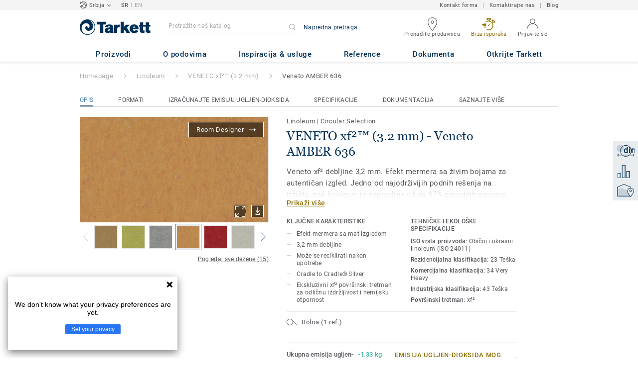

--- FILE ---
content_type: application/javascript; charset=UTF-8
request_url: https://www.tarkett.rs/_nuxt/3fd268f.js
body_size: 6015
content:
!function(e){function r(data){for(var r,c,o=data[0],f=data[1],t=data[2],i=0,_=[];i<o.length;i++)c=o[i],Object.prototype.hasOwnProperty.call(l,c)&&l[c]&&_.push(l[c][0]),l[c]=0;for(r in f)Object.prototype.hasOwnProperty.call(f,r)&&(e[r]=f[r]);for(m&&m(data);_.length;)_.shift()();return n.push.apply(n,t||[]),d()}function d(){for(var e,i=0;i<n.length;i++){for(var r=n[i],d=!0,c=1;c<r.length;c++){var f=r[c];0!==l[f]&&(d=!1)}d&&(n.splice(i--,1),e=o(o.s=r[0]))}return e}var c={},l={197:0},n=[];function o(r){if(c[r])return c[r].exports;var d=c[r]={i:r,l:!1,exports:{}};return e[r].call(d.exports,d,d.exports,o),d.l=!0,d.exports}o.e=function(e){var r=[],d=l[e];if(0!==d)if(d)r.push(d[2]);else{var c=new Promise((function(r,c){d=l[e]=[r,c]}));r.push(d[2]=c);var n,script=document.createElement("script");script.charset="utf-8",script.timeout=120,o.nc&&script.setAttribute("nonce",o.nc),script.src=function(e){return o.p+""+({1:"pages/act_as_view/pages/claims/create/product-selection/pages/favorite-products/list/index/pages/ord/c31c4448",2:"formats.no-preload/pages/claims/create/product-selection/pages/collection_view/pages/my-sales-progra/7479dd28",3:"pages/quick-find/_metaCategory/_category/pages/quick-find/index/pages/quick-find/search/_skuId/pages/f7bf3d91",4:"formats.no-preload/pages/favorite-products/list/index/pages/order_review_view/pages/quick-find/_meta/7e9899ea",5:"pages/claims/create/claim-information/pages/claims/create/product-selection/pages/my-sales-program-o/19fb035b",6:"pages/sales-programadmin/create/price-selection/pages/sales-programadmin/create/product-selection/_m/5bb46a0d",7:"pages/sales-program-approver/overview/pages/sales-program/details/pages/sales-programadmin/create/pr/854e4897",8:"pages/my-sales-program-orders/index/pages/sales-program-approver/index/pages/sales-program-country/i/eefd3d20",9:"pages/sales-programadmin/create/product-selection/_metaCategory/_category/pages/sales-programadmin/c/e7c6fa1c",10:"pages/dealer_locator_details_view/pages/dealer_locator_view/pages/sales_rep_details_view/pages/sales/2559e532",11:"vendors/matching-collections/matching-products/pages/dealer_locator_view/pages/index/pages/sales_rep/feba7eb6",12:"vendors/pages/dealer_locator_details_view/pages/dealer_locator_view/pages/sales_rep_details_view/pag/f85deeab",13:"pages/sales-program-approver/overview/pages/sales-programadmin/create/review/pages/sales-programadmi/2482306f",14:"vendors/matching-collections/matching-products/vue-carousel-slide",15:"pages/dealer_locator_details_view/pages/sales_rep_details_view/pages/store_locator_details_view",16:"pages/dealer_locator_view/pages/sales_rep_view/pages/store_locator_view",17:"pages/favorite-products/list/index/pages/sales-program/details/pages/similar_product_view",18:"pages/order_review_view/pages/shipping_instructions_view/pages/sku_cart_view",19:"pages/sales-program-country/index/pages/sales-program-distributor/index/pages/sales-program/index",20:"pages/sales-program/cart/products/pages/sales-program/cart/review/pages/sales-program/cart/shipping",21:"vendors/formats.no-preload/pages/collection_view/pages/product_view",22:"lang-messages-cs_CZ-yml",23:"lang-messages-da_DK-yml",24:"lang-messages-de_AT-yml",25:"lang-messages-de_CH-yml",26:"lang-messages-de_DE-yml",27:"lang-messages-el_GR-yml",28:"lang-messages-en_AT-yml",29:"lang-messages-en_AU-yml",30:"lang-messages-en_BE-yml",31:"lang-messages-en_BR-yml",32:"lang-messages-en_CA-yml",33:"lang-messages-en_CH-yml",34:"lang-messages-en_CN-yml",35:"lang-messages-en_DE-yml",36:"lang-messages-en_ES-yml",37:"lang-messages-en_EU-yml",38:"lang-messages-en_FI-yml",39:"lang-messages-en_GB-yml",40:"lang-messages-en_GR-yml",41:"lang-messages-en_IT-yml",42:"lang-messages-en_KZ-yml",43:"lang-messages-en_LB-yml",44:"lang-messages-en_ME-yml",45:"lang-messages-en_NL-yml",46:"lang-messages-en_NO-yml",47:"lang-messages-en_PL-yml",48:"lang-messages-en_PT-yml",49:"lang-messages-en_RA-yml",50:"lang-messages-en_RS-yml",51:"lang-messages-en_TI-yml",52:"lang-messages-en_TK-yml",53:"lang-messages-en_TS-yml",54:"lang-messages-en_US-yml",55:"lang-messages-es_ES-yml",56:"lang-messages-es_TI-yml",57:"lang-messages-es_TS-yml",58:"lang-messages-es_US-yml",59:"lang-messages-et_EE-yml",60:"lang-messages-fi_FI-yml",61:"lang-messages-fr_AB-yml",62:"lang-messages-fr_BE-yml",63:"lang-messages-fr_CA-yml",64:"lang-messages-fr_CH-yml",65:"lang-messages-fr_FR-yml",66:"lang-messages-fr_TS-yml",67:"lang-messages-hr_HR-yml",68:"lang-messages-hu_HU-yml",69:"lang-messages-it_CH-yml",70:"lang-messages-it_IT-yml",71:"lang-messages-kz_KZ-yml",72:"lang-messages-lt_LT-yml",73:"lang-messages-lv_LV-yml",74:"lang-messages-nb_NO-yml",75:"lang-messages-nl_BE-yml",76:"lang-messages-nl_NL-yml",77:"lang-messages-no_NO-yml",78:"lang-messages-pl_PL-yml",79:"lang-messages-pt_BR-yml",80:"lang-messages-pt_PT-yml",81:"lang-messages-pt_TI-yml",82:"lang-messages-ro_RO-yml",83:"lang-messages-ru_BY-yml",84:"lang-messages-ru_KZ-yml",85:"lang-messages-ru_RU-KGD-yml",86:"lang-messages-ru_RU-yml",87:"lang-messages-sk_SK-yml",88:"lang-messages-sr_RS-yml",89:"lang-messages-sr_SR-yml",90:"lang-messages-sv_SE-yml",91:"lang-messages-tr_TR-yml",92:"lang-messages-uk_UA-yml",93:"lang-messages-zh_CN-yml",94:"mobile-header.no-preload/tab-header.no-preload",95:"pages/claims/create/claim-information/pages/claims/create/claim-review",96:"pages/index/pages/quick-order/index",97:"pages/order_history_details_view/pages/truck-weight-report/index",98:"pages/sales-program/cart/products/pages/sales-program/cart/review",99:"pages/sales-program/cart/shipping/pages/shipping_instructions_view",100:"pages/sales-programadmin/create/description/pages/sales-programadmin/modify/description",101:"vendors/pages/collection_view/pages/product_view",102:"vue-carousel-slide",103:"anchors.no-preload",106:"configurable.no-preload",107:"footer-links-blocks.no-preload",108:"formats.no-preload",109:"lang-A-propos-de-nous-yml",110:"lang-LexikTranslationBundle-en_GB-yml",111:"lang-LexikTranslationBundle-en_US-yml",112:"lang-LexikTranslationBundle-sv_SE-yml",113:"lang-about_us-fr_FR-yml",114:"lang-about_us-sv_SE-yml",115:"lang-messages-en_CA-xlf",116:"lang-messages-fr_CA-xlf",117:"lang-validators-en_GB-xlf",118:"lang-validators-en_US-xlf",119:"lang-validators-fr_FR-xlf",120:"lang-validators-nl_NL-xlf",121:"lang-validators-sv_SE-xlf",122:"learn-more.no-preload",123:"matching-collections",124:"matching-products",125:"mobile-header.no-preload",126:"pages/act_as_view",127:"pages/carbon_calculator_view",128:"pages/checkout_confirmation_page",129:"pages/claims/create/claim-information",130:"pages/claims/create/claim-review",131:"pages/claims/create/claim-success",132:"pages/claims/create/product-selection",133:"pages/claims/history/index",134:"pages/claims/list/index",135:"pages/claims/types",136:"pages/collection_view",137:"pages/dealer_locator_details_view",138:"pages/dealer_locator_view",139:"pages/favorite-products/list/index",140:"pages/index",141:"pages/my-sales-program-orders/index",142:"pages/order_history_details_view",143:"pages/order_history_view",144:"pages/order_review_view",145:"pages/product_view",146:"pages/quick-find/_metaCategory/_category",147:"pages/quick-find/index",148:"pages/quick-find/search/_skuId",149:"pages/quick-find/search/all",150:"pages/quick-order/index",151:"pages/quickship/_metaCategory/_category",152:"pages/quickship/index",153:"pages/sales-program-approver/index",154:"pages/sales-program-approver/overview",155:"pages/sales-program-country/index",156:"pages/sales-program-distributor/index",157:"pages/sales-program-orders/index",158:"pages/sales-program-orders/overview",159:"pages/sales-program/cart/products",160:"pages/sales-program/cart/review",161:"pages/sales-program/cart/shipping",162:"pages/sales-program/details",163:"pages/sales-program/index",164:"pages/sales-program/register",165:"pages/sales-programadmin/create/description",166:"pages/sales-programadmin/create/price-selection",167:"pages/sales-programadmin/create/product-selection/_metaCategory/_category",168:"pages/sales-programadmin/create/product-selection/index",169:"pages/sales-programadmin/create/product-selection/search/_skuId",170:"pages/sales-programadmin/create/product-selection/search/all",171:"pages/sales-programadmin/create/related-products",172:"pages/sales-programadmin/create/review",173:"pages/sales-programadmin/index",174:"pages/sales-programadmin/modify/description",175:"pages/sales-programadmin/modify/price-selection",176:"pages/sales-programadmin/modify/product-selection/_metaCategory/_category",177:"pages/sales-programadmin/modify/product-selection/index",178:"pages/sales-programadmin/modify/product-selection/search/_skuId",179:"pages/sales-programadmin/modify/related-products",180:"pages/sales-programadmin/modify/review",181:"pages/sales-programadmin/overview",182:"pages/sales_rep_details_view",183:"pages/sales_rep_view",184:"pages/samples/contact-information",185:"pages/samples/order-confirmation",186:"pages/samples/project-information",187:"pages/samples/shipping-information",188:"pages/sell-off/_metaCategory/_category",189:"pages/sell-off/index",190:"pages/shipping_instructions_view",191:"pages/similar_product_view",192:"pages/sku_cart_view",193:"pages/store_locator_details_view",194:"pages/store_locator_view",195:"pages/truck-weight-report/index",196:"pages/universal_order_view",198:"sticky.no-preload",199:"tab-header.no-preload",201:"vendors/pages/index"}[e]||e)+"."+{0:"a4770a14a9cc65ad10d0",1:"266da0b9e93941b876a8",2:"5bd2a879fb30fc07ffa1",3:"1cafb7dabf512f888bfd",4:"41bc3fb9c66eb960cb6b",5:"a91df63137e61dc81ff8",6:"99cb93550ec2789c8d8f",7:"91c83a6d09416465a314",8:"d8e45b4efec05960b9ce",9:"89a75043b817d25bfd7d",10:"be1402a9bfcbe4c0907c",11:"3f8be69198be42059a55",12:"38674baafbd47c7fe98f",13:"14dfe5295684df5b67b9",14:"a63fad262dba1ebbffa8",15:"2fd1ab0de31f9011a7d4",16:"68b07ba62825372eabfb",17:"e1f964c262ae69f10a6a",18:"37eb843e8f4033b3f334",19:"0d14033359e054c90876",20:"724ea123203b741cbe76",21:"fe0b81ed58d5536a7ff1",22:"5aeb83d830f98e7cd6f8",23:"298bbf0e1a513ae54bc5",24:"b0b97cb09bd19762a775",25:"9d93cc0b020a15c24626",26:"5a9f5ac48b7145bc628d",27:"bcf879433db5550db42e",28:"366e6f839d820412a902",29:"b9b993e569ce5bfa697e",30:"7a86bae88ee953fda625",31:"0dfe0973288db4b81fc7",32:"98d2f253eafa66a666dd",33:"f9337c8ba16e8a8d1c7a",34:"a20ef9372b2d1b30acc5",35:"a66a96b06543d4f643d8",36:"cabbdbfa54302300066b",37:"c45f38351ef5985048f6",38:"904ec77005478cfe117c",39:"fd4a2f491ef2e8761a70",40:"4b7ef1d49b0e181355d5",41:"09903e1ff06b29fc8ab2",42:"51f855909981b2141d9e",43:"1f740788b0e6d276fed3",44:"b8d722349158a98d3b06",45:"75e3d6a158c637f9f003",46:"986370071f0296ee05fe",47:"b71e34d219d4b7e9beaa",48:"b79d519780caeb48d37c",49:"83403740969b8da1288e",50:"6aed988e0e0474f2591e",51:"8a5d724b89f13ab0ab77",52:"5260ce432bcd78dd05d9",53:"4a4ad6574c24ed11ef1d",54:"3b049342ca090a8be8b6",55:"57d966ff24bcc1b30619",56:"a204b21746156b50b8ef",57:"01fe84c5e5dac908f17a",58:"c3b43a1b6d9f7388bcdd",59:"4b01659ef587f8a36306",60:"95b68e7a40fe8e5a4a47",61:"bd54d098fb602ab95700",62:"762c7567105c313e5e93",63:"2fd36b9bb69098c9249e",64:"17bc81c7161f87681d4f",65:"bc6026f35f928efd1799",66:"476f6af0bcc0c8b9f84a",67:"f4e0beceafb1df2d5639",68:"859258893730865dc92b",69:"89732df430a22dbac4f1",70:"1439c2fe630f79f8731e",71:"b91817fe7c64ee08907d",72:"40d65a8082eafadf1f2e",73:"5b67240595f80544a29c",74:"365627d23d7f76692a87",75:"c2d132be391a9f49a9cf",76:"4b87c2ff9f29c49cac98",77:"b29f12e61ea4b299b9f4",78:"269fb6212d43e5efdf48",79:"35fad9f0eea183a8ffec",80:"7079b2b9d468384759b3",81:"bde4c03d1bdf5a258206",82:"c13e1912a64be5824198",83:"c90901c01d7564ae1d52",84:"3d548fa99188eb024ad8",85:"0fccef6e0fed7db2fa69",86:"b805f435e075a3e908cc",87:"13913d6e38dbdba79dbb",88:"094c1934925359a7da69",89:"05557f491c4b2a22d56b",90:"d5484e6ad8951b130847",91:"c91ffc8fc1b197a01566",92:"9e114920d051f15b3538",93:"3d82fca3cafbbdf0e4d0",94:"d6f2eba3a9933e1d3e16",95:"9e35805b5a7be67142e8",96:"2b13bcdcb411549346a3",97:"39b9b2f66498dc961100",98:"6ab15c082d9ea2c3f409",99:"95e26fc442ee3f2e5b71",100:"45f06f0d29b79c33e13f",101:"64a6f91b05eabceeb030",102:"fe7fc0d356c88a8afeec",103:"c38f9c75d97e9d48023f",106:"5e2668bcb9b585766169",107:"30b5a3e7501744a8ad77",108:"fb04d66804b1ddf40889",109:"b10092573152905306ea",110:"3718c7463312ecdbd04c",111:"949ddf8beaad928dae30",112:"e79eba07562a58c86dc8",113:"4aa49a9deb50d02eb156",114:"63ffab490ac6de0a3a6f",115:"7eac46bb007a4c27037f",116:"665899bf9c727eae241b",117:"f6e15572e334e02e720f",118:"692f67141df61066db46",119:"882b30be74910dc3da54",120:"c797f98c08cb7a64e4e8",121:"2bbc574fdee21e4ae66c",122:"35258e92770d25a7e70e",123:"b4400d7411b0139ecf76",124:"ec578e5d190222ee249e",125:"57f6526a9cf17e415308",126:"85ac2a969d6a2795f066",127:"158f5b9f2df7e187b1fd",128:"955034843077c5805c77",129:"f48af2e778359aa257bc",130:"f9c3f2bf4f243d334ed5",131:"230d7edfe4cac2671e41",132:"dae747916709e5589926",133:"89eddb680f908f52b7b7",134:"310011f6ebc4b72f1558",135:"438708ac083f6c9d0281",136:"82577d556a60c911f40e",137:"ddb0adbbdc3e67005543",138:"acacd3790e738927ff1e",139:"994c80b86f5da91a5286",140:"d3df536fd48a9a4ea694",141:"4d2a676e616dd5697bdd",142:"2a24873671dabc42f569",143:"a7b31ba1bad411dd471c",144:"703c7da05f615f7fb813",145:"8eeb320edda34f621992",146:"d41770e25eaff4c33546",147:"6bb9d92fec5941d166fe",148:"9cd4fbf37508463f697c",149:"fd53702d68409b91f42c",150:"7d1a37827320ce8ae9f5",151:"ed155aa54abb687fd1d1",152:"8fc8a7e394be163ac60e",153:"917d37bb3f530547bbf5",154:"49ae20506df45f30d69a",155:"e1f93b33935aa5831145",156:"a80e6261c51d293e538f",157:"a1d23e7fa3e4dbd10f7e",158:"2f186e536f8e933be6cf",159:"8b0bb8260b7f4d9665e2",160:"c4a003fc4e449dde9fb0",161:"d0d8c97dd257ff4c582c",162:"0b7edcb2aaa798316f43",163:"494170c2e3957cfee670",164:"6c5b21561e90cf44422b",165:"0dc85753c37123bb012d",166:"be9f8ad9c01f291d3fa4",167:"601649d9d0ca1ebdd7c6",168:"a99fa34facd42311d7ca",169:"c0c19c187d37628831c7",170:"604945de35e1ea7b417a",171:"ce0ddbf5cfecc5c68097",172:"eaa4eeaa85d37f28e720",173:"a0978bc2ba0946f04526",174:"19eaef6f2b1dde0ef453",175:"9326a3567e24b8c132ea",176:"18f77b6a5851c39ec411",177:"f8116df2bb03980d0793",178:"4d6a06a8983b64c881a6",179:"8c40063b7917463e7342",180:"b91a3c77319084b85962",181:"0fa74f617e2ed0662113",182:"fbe9e9c269d66983bb69",183:"35f27226f4f28ebaff53",184:"f8d86eb3b1524a038939",185:"63f2ef326a5799d55609",186:"17206275ad5cf1a7f07e",187:"9b5a0b6bc24f53d0bffe",188:"3740e1b694a02f3024ae",189:"c6751bed6afb4f67f90f",190:"dfe6fb08bcfda2a1df57",191:"65c4a8ab0c6474165305",192:"1dd168ea8f3459980288",193:"aa580c477dd3dca9bf44",194:"82770135c0f7a0d20bba",195:"01e9b1139edfe7e4494f",196:"f5f055ea37584a948e65",198:"4da9e063e23e47c559bb",199:"545879f9278cf73127da",201:"c8be4c78c667e6e9b7da",202:"2f105fcfe307596617cf",203:"6177221d93add294edbf"}[e]+".js"}(e);var f=new Error;n=function(r){script.onerror=script.onload=null,clearTimeout(t);var d=l[e];if(0!==d){if(d){var c=r&&("load"===r.type?"missing":r.type),n=r&&r.target&&r.target.src;f.message="Loading chunk "+e+" failed.\n("+c+": "+n+")",f.name="ChunkLoadError",f.type=c,f.request=n,d[1](f)}l[e]=void 0}};var t=setTimeout((function(){n({type:"timeout",target:script})}),12e4);script.onerror=script.onload=n,document.head.appendChild(script)}return Promise.all(r)},o.m=e,o.c=c,o.d=function(e,r,d){o.o(e,r)||Object.defineProperty(e,r,{enumerable:!0,get:d})},o.r=function(e){"undefined"!=typeof Symbol&&Symbol.toStringTag&&Object.defineProperty(e,Symbol.toStringTag,{value:"Module"}),Object.defineProperty(e,"__esModule",{value:!0})},o.t=function(e,r){if(1&r&&(e=o(e)),8&r)return e;if(4&r&&"object"==typeof e&&e&&e.__esModule)return e;var d=Object.create(null);if(o.r(d),Object.defineProperty(d,"default",{enumerable:!0,value:e}),2&r&&"string"!=typeof e)for(var c in e)o.d(d,c,function(r){return e[r]}.bind(null,c));return d},o.n=function(e){var r=e&&e.__esModule?function(){return e.default}:function(){return e};return o.d(r,"a",r),r},o.o=function(object,e){return Object.prototype.hasOwnProperty.call(object,e)},o.p="/_nuxt/",o.oe=function(e){throw console.error(e),e};var f=window.webpackJsonp=window.webpackJsonp||[],t=f.push.bind(f);f.push=r,f=f.slice();for(var i=0;i<f.length;i++)r(f[i]);var m=t;d()}([]);

--- FILE ---
content_type: application/javascript; charset=UTF-8
request_url: https://www.tarkett.rs/_nuxt/pages/product_view.8eeb320edda34f621992.js
body_size: 108400
content:
(window.webpackJsonp=window.webpackJsonp||[]).push([[145,4,7,17,96],{2029:function(t,e,n){var content=n(2038);content.__esModule&&(content=content.default),"string"==typeof content&&(content=[[t.i,content,""]]),content.locals&&(t.exports=content.locals);(0,n(74).default)("0cf53988",content,!0,{})},2032:function(t,e,n){"use strict";var o=n(214),l={name:"PrimaryLinkArrow",components:{ArrowIcon:n(2074).a,BasicButton:o.a},props:{label:{type:String,default:""},action:[Function,String],forceDisabled:Boolean,isWhite:Boolean,isMenu:Boolean,options:Object},data:function(){return{styleProps:{containerClass:"tksb-primary-link-arrow_cta-link",labelClass:"tksb-primary-link-arrow_cta-link__label"}}},computed:{openInNewTab:function(){return!!this.options&&this.options.openInNewTab}}},r=(n(2139),n(27)),component=Object(r.a)(l,(function(){var t=this,e=t._self._c;return e("basic-button",{attrs:{label:t.label,action:t.action,"force-disabled":t.forceDisabled,"style-props":t.styleProps,"is-white":t.isWhite,"is-menu":t.isMenu,"open-in-new-tab":t.openInNewTab}},[e("template",{slot:"right-icon"},[e("arrow-icon",{staticClass:"tksb-primary-link-arrow_icon"})],1)],2)}),[],!1,null,null,null);e.a=component.exports},2033:function(t,e,n){var content=n(2049);content.__esModule&&(content=content.default),"string"==typeof content&&(content=[[t.i,content,""]]),content.locals&&(t.exports=content.locals);(0,n(74).default)("af43f796",content,!0,{})},2035:function(t,e,n){"use strict";var o={name:"PrimaryLinkSmall",components:{BasicButton:n(214).a},props:{label:{type:String,default:""},action:[String,Function],forceDisabled:{type:Boolean,default:!1},openInNewTab:{type:Boolean,default:!1},extraSmallLink:{type:Boolean,required:!1,default:!1},inheritLabelColor:{type:Boolean,required:!1,default:!1},isSalesProgram:{type:Boolean,default:!1}},data:function(){return{styleProps:{containerClass:"tksb-primary-link-small_cta-link",labelClass:{"tksb-primary-link-small_cta-link__label":!this.inheritLabelColor,"tksb-primary-link-small_cta-link__label--inherit-color":this.inheritLabelColor,"tksb-primary-link-extra-small_cta-link__label":this.extraSmallLink,"tksb-primary-link-small_cta-link__label--sales-program":this.isSalesProgram}}}}},l=(n(2048),n(27)),component=Object(l.a)(o,(function(){var t=this;return(0,t._self._c)("basic-button",{attrs:{label:t.label,action:t.action,"force-disabled":t.forceDisabled,"style-props":t.styleProps,"open-in-new-tab":t.openInNewTab}})}),[],!1,null,null,null);e.a=component.exports},2036:function(t,e,n){"use strict";var o=n(2047),l={name:"FormatAndSize",props:{bevelledEdges:{type:String,default:""},formatLabel:{type:String,default:""},designName:{type:String,default:""},formatType:{type:String,default:""},formatShape:{type:String,default:""},labelClass:{type:String,default:"format-type-container__label"},iconClass:{type:String,default:"format-type-container__icon"}},data:function(){return{displaySkuFormatService:o.a}},computed:{iconWithWoodPatternClass:function(){var t=o.a.getFormatIconWithWoodPatternClass(this.designName,this.formatType,this.formatShape);return t[this.iconClass]=!0,t}}},r=(n(2163),n(27)),component=Object(r.a)(l,(function(){var t=this,e=t._self._c;return e("div",{staticClass:"format-type-container"},[e("div",{class:t.iconWithWoodPatternClass}),t._v(" "),e("div",{class:t.labelClass},[e("div",[t._v("\n      "+t._s(t.formatLabel)+"\n    ")]),t._v(" "),t.bevelledEdges?e("div",[t._v("\n      "+t._s(t.bevelledEdges)+"\n    ")]):t._e()])])}),[],!1,null,"a0413222",null);e.a=component.exports},2037:function(t,e,n){"use strict";n(2029)},2038:function(t,e,n){"use strict";n.r(e);var o=n(39),l=n.n(o)()((function(i){return i[1]}));l.push([t.i,".act-as-active-dot[data-v-51a5b608]{min-height:7px;min-width:7px;width:7px;border-radius:50%;background-color:#41b6e6;align-self:center}@media (max-width: 989px){.act-as-active-dot[data-v-51a5b608]{margin-left:10px}}\n",""]),e.default=l},2039:function(t,e,n){"use strict";var o={name:"ErrorBoundary",components:{NotificationMessage:n(393).a},data:function(){return{isErrored:!1}},errorCaptured:function(t){return this.isErrored=!0,this.$log.error(t),this.$sentry.captureException(t),!1}},l=(n(2070),n(27)),component=Object(l.a)(o,(function(){var t=this,e=t._self._c;return e("div",{class:{"error-boundary-container":t.isErrored}},[t.isErrored?e("notification-message",{attrs:{type:"warning",label:t.$t("twig_bundle.500_exception.service_unavailable")}}):t._t("default")],2)}),[],!1,null,"aed8933c",null);e.a=component.exports},2040:function(t,e,n){var content=n(2071);content.__esModule&&(content=content.default),"string"==typeof content&&(content=[[t.i,content,""]]),content.locals&&(t.exports=content.locals);(0,n(74).default)("6d45ba56",content,!0,{})},2041:function(t,e,n){var content=n(2073);content.__esModule&&(content=content.default),"string"==typeof content&&(content=[[t.i,content,""]]),content.locals&&(t.exports=content.locals);(0,n(74).default)("125394ae",content,!0,{})},2046:function(t,e,n){var content=n(2081);content.__esModule&&(content=content.default),"string"==typeof content&&(content=[[t.i,content,""]]),content.locals&&(t.exports=content.locals);(0,n(74).default)("07b3a14e",content,!0,{})},2047:function(t,e,n){"use strict";n(75);var o=n(30),l=n.n(o),r={getFormatIconClass:function(t,e){return e?"icon-format-accessory":{"icon-format-tile":"TILE"===(t=(t=t||"TILE").toUpperCase()),"icon-format-plank":"PLANK"===t,"icon-format-roll":"ROLL"===t}},getFormatIconWithWoodPatternClass:function(){var t=arguments.length>0&&void 0!==arguments[0]?arguments[0]:"",e=arguments.length>1&&void 0!==arguments[1]?arguments[1]:"",n=arguments.length>2&&void 0!==arguments[2]?arguments[2]:"";return t?(e=(e=e||"TILE").toUpperCase(),t=t.toUpperCase(),{"icon-format-plank-2-strip":-1!==l()(t).call(t,"2-STRIP"),"icon-format-plank-3-strip":-1!==l()(t).call(t,"3-STRIP"),"icon-format-plank-basketweave":-1!==l()(t).call(t,"BASKETWEAVE"),"icon-format-plank":"PLANK"===e&&-1===l()(t).call(t,"2-STRIP")&&-1===l()(t).call(t,"3-STRIP")&&-1===l()(t).call(t,"BASKETWEAVE"),"icon-format-tile":"TILE"===e,"icon-format-roll":"ROLL"===e,"icon-format-big-triangle":"TRL"===n,"icon-format-herringbone-left":"LLS"===n,"icon-format-herringbone-right":"LRS"===n,"icon-format-losange":"DL"===n,"icon-format-diamond":"DI"===n,"icon-format-small-hexagone":"HXS"===n,"icon-format-hexagone":"HXL"===n,"icon-format-small-triangle":"TRS"===n,"icon-format-square":"SQUARE"===n,"icon-format-big-hexagone":"LHEX"===n,"icon-format-rectangle":"RECTA"===n,"icon-format-trapeze":"TZ"===n,"icon-format-round":"RD"===n,"icon-format-oval":"OV"===n,"icon-format-rug":"RG"===n,"icon-format-runner":"RU"===n}):{}},getAccessoryDimensions:function(t,e,n,o,l){var r=[];return t&&r.push(l.length+" "+t),e&&r.push(l.width+" "+e),n&&r.push(l.height+" "+n),o&&r.push("Ø "+o),r.join(" × ")},getSkuDimensions:function(t,e,n,o,l,r,c){return e?this.getAccessoryDimensions(n,o,l,r,c):t||""}};e.a=r},2048:function(t,e,n){"use strict";n(2033)},2049:function(t,e,n){"use strict";n.r(e);var o=n(39),l=n.n(o)()((function(i){return i[1]}));l.push([t.i,'.tksb-primary-link-small_cta-link{display:inline-block;position:relative;overflow:visible;text-align:left;padding:0;line-height:normal}.tksb-primary-link-small_cta-link[disabled] .tksb-primary-link-small_cta-link__label{color:#d1c598}.tksb-primary-link-small_cta-link[disabled]:hover{cursor:default}.tksb-primary-link-small_cta-link__label{display:inline;letter-spacing:0.35px;line-height:20px;font-size:14px;font-family:"Roboto Medium", "Helvetica Neue", "Helvetica", "Arial", "sans-serif";font-weight:normal;font-style:normal;font-stretch:normal;text-align:left;color:#8e6f00;text-decoration:underline}.tksb-primary-link-small_cta-link__label--sales-program{letter-spacing:0.65px;line-height:17px;font-size:13px}.tksb-primary-link-small_cta-link__label--inherit-color{display:inline;letter-spacing:0.35px;line-height:20px;font-size:14px;font-family:"Roboto Medium", "Helvetica Neue", "Helvetica", "Arial", "sans-serif";font-weight:normal;font-style:normal;font-stretch:normal;text-align:left;color:inherit;text-decoration:underline}.tksb-primary-link-small_cta-link__label--inherit-color:hover{color:inherit}.tksb-primary-link-extra-small_cta-link__label{font-size:11px;line-height:1.18;letter-spacing:0.28px;font-family:"Roboto Regular","Helvetica Neue","Helvetica","Arial","sans-serif"}@media (max-width: 989px){.tksb-primary-link-extra-small_cta-link__label{font-size:13px}}.tksb-primary-link-small_cta-link:not([disabled]):hover .tksb-primary-link-small_cta-link__label{color:#6f5700}\n',""]),e.default=l},2050:function(t,e,n){"use strict";var o={name:"BlockTitle",props:{title:String}},l=(n(2093),n(27)),component=Object(l.a)(o,(function(){var t=this,e=t._self._c;return e("div",{staticClass:"block-title"},[e("span",{staticClass:"block-title__label"},[t._v("\n    "+t._s(this.title)+"\n  ")]),t._v(" "),e("div",{staticClass:"block-title__separator"})])}),[],!1,null,"8d813a3a",null);e.a=component.exports},2051:function(t,e,n){"use strict";var o={name:"ArrowRightIcon"},l=n(27),component=Object(l.a)(o,(function(){var t=this._self._c;return t("svg",{attrs:{version:"1.0",xmlns:"http://www.w3.org/2000/svg","xmlns:xlink":"http://www.w3.org/1999/xlink",x:"0px",y:"0px",viewBox:"0 0 13.5 8","enable-background":"new 0 0 13.5 8","xml:space":"preserve"}},[t("polygon",{attrs:{fill:"currentColor",points:"13.5,4 13,3.5 13,3.5 13,3.5 9.5,0 9.5,3.5 0,3.5 0,4.5 9.5,4.5 9.5,8 "}})])}),[],!1,null,null,null);e.a=component.exports},2052:function(t,e,n){"use strict";var o={name:"Collapse",components:{ChevronUpIcon:n(2028).a},props:{label:{type:String,default:""},isClosed:{type:Boolean,default:!0},action:{type:Function,default:function(){}},hasBorderTop:{type:Boolean,default:!0},hasBorderBottom:{type:Boolean,default:!0},isNative:{type:Boolean,default:!1},placeholder:{type:String,default:""},isInput:{type:Boolean,default:!1},isCategoryCollapse:{type:Boolean,default:!1}},data:function(){return{nativeIsClosed:this.isClosed}},computed:{containerClasses:function(){return[this.isCategoryCollapse?"tksb-collapse-container--category":"tksb-collapse-container",{closed:this.isClosed}]}},methods:{toggleNativeState:function(){this.nativeIsClosed=!this.nativeIsClosed}}},l=(n(2072),n(27)),component=Object(l.a)(o,(function(){var t=this,e=t._self._c;return e("div",[t.isNative?e("div",{staticClass:"tksb-collapse-container native",class:{closed:t.nativeIsClosed},attrs:{"has-border-top":t.hasBorderTop,"has-border-bottom":t.hasBorderBottom}},[e("div",{staticClass:"tksb-collapse__title native-title",on:{click:t.toggleNativeState}},[e("div",{staticClass:"tksb-collapse__label native-label"},[t._v("\n        "+t._s(t.label)+"\n      ")]),t._v(" "),e("chevron-up-icon",{staticClass:"tksb-collapse__icon",attrs:{"is-closed":t.nativeIsClosed}})],1),t._v(" "),e("div",{staticClass:"tksb-collapse__content"},[t.nativeIsClosed?t._e():t._t("content")],2)]):e("div",{class:t.containerClasses,attrs:{"has-border-top":t.hasBorderTop,"has-border-bottom":t.hasBorderBottom,"has-no-padding":t.isInput&&t.isClosed}},[e("div",{class:t.isCategoryCollapse?"tksb-collapse__title--category":"tksb-collapse__title",on:{click:t.action}},[e("div",{class:t.isCategoryCollapse?"tksb-collapse__label--category":"tksb-collapse__label"},[t._v("\n        "+t._s(t.label)+"\n        "),t.isInput?e("div",{staticClass:"tksb-collapse__placeholder"},[e("span",[t._v(t._s(t.placeholder))])]):t._e()]),t._v(" "),e("chevron-up-icon",{class:t.isCategoryCollapse?"tksb-collapse__icon--category":"tksb-collapse__icon",attrs:{"is-open":!t.isClosed}})],1),t._v(" "),e("div",{staticClass:"tksb-collapse__content",attrs:{"has-no-margin":t.isInput&&t.isClosed}},[t.isClosed?t._e():t._t("content")],2)])])}),[],!1,null,"6f9e64f1",null);e.a=component.exports},2053:function(t,e,n){"use strict";var o={name:"Tooltip",props:{label:{type:String,default:""},isArrowCentered:{type:Boolean,default:!1},hasMinWidth:{type:Boolean,default:!1},alignLeft:Boolean,isArrowBottom:{type:Boolean,default:!1},isArrowRight:{type:Boolean,default:!1},isArrowLeft:{type:Boolean,default:!1}}},l=(n(2095),n(27)),component=Object(l.a)(o,(function(){var t=this,e=t._self._c;return e("div",[e("div",{staticClass:"tooltip__container",attrs:{"is-arrow-bottom":t.isArrowBottom,"is-arrow-right":t.isArrowRight,"is-arrow-left":t.isArrowLeft}},[e("div",{staticClass:"tooltip__square",attrs:{"is-arrow-centered":t.isArrowCentered,"is-arrow-left":t.isArrowLeft,"is-arrow-right":t.isArrowRight,"is-arrow-bottom":t.isArrowBottom}}),t._v(" "),e("div",{staticClass:"tooltip__content",attrs:{"has-min-width":t.hasMinWidth,"is-arrow-right":t.isArrowRight,"is-arrow-left":t.isArrowLeft}},[e("div",{staticClass:"tooltip__line"}),t._v(" "),e("div",{staticClass:"tooltip__label"},[t._t("default",(function(){return[t._v(t._s(t.label))]}))],2)])])])}),[],!1,null,"4787a5f1",null);e.a=component.exports},2054:function(t,e,n){"use strict";var o=n(612),l=n.n(o),r={name:"BinIcon",props:{fill:{type:String,required:!1,default:"#8e6f00"}}},c=n(27),component=Object(c.a)(r,(function(){var t=this._self._c;return t("svg",{attrs:{xmlns:"http://www.w3.org/2000/svg",x:"0px",y:"0px",viewBox:"0 0 12 12.1","enable-background":"new 0 0 12 12.1","xml:space":"preserve"}},[t("g",{attrs:{id:"Groupe_1821",transform:"translate(-899 -365)"}},[t("path",{attrs:{fill:l()(this),d:"M911,367.1h-3.4V365h-5.1v2.1H899v1.2h1.9l0.8,8.7h6.5l0.8-8.8h1.9L911,367.1L911,367.1z\n      M907.2,375.9h-4.3l-0.6-7.4h5.6L907.2,375.9z M903.7,366.2h2.6v0.9h-2.6V366.2z"}})])])}),[],!1,null,"519b1201",null);e.a=component.exports},2055:function(t,e,n){var content=n(2094);content.__esModule&&(content=content.default),"string"==typeof content&&(content=[[t.i,content,""]]),content.locals&&(t.exports=content.locals);(0,n(74).default)("14a1ab90",content,!0,{})},2056:function(t,e,n){var content=n(2096);content.__esModule&&(content=content.default),"string"==typeof content&&(content=[[t.i,content,""]]),content.locals&&(t.exports=content.locals);(0,n(74).default)("6d4ca320",content,!0,{})},2057:function(t,e,n){var content=n(2102);content.__esModule&&(content=content.default),"string"==typeof content&&(content=[[t.i,content,""]]),content.locals&&(t.exports=content.locals);(0,n(74).default)("22c08c58",content,!0,{})},2058:function(t,e,n){var content=n(2104);content.__esModule&&(content=content.default),"string"==typeof content&&(content=[[t.i,content,""]]),content.locals&&(t.exports=content.locals);(0,n(74).default)("5df19fb2",content,!0,{})},2059:function(t,e,n){var content=n(2106);content.__esModule&&(content=content.default),"string"==typeof content&&(content=[[t.i,content,""]]),content.locals&&(t.exports=content.locals);(0,n(74).default)("4cc042d6",content,!0,{})},2060:function(t,e,n){var content=n(2108);content.__esModule&&(content=content.default),"string"==typeof content&&(content=[[t.i,content,""]]),content.locals&&(t.exports=content.locals);(0,n(74).default)("377b7744",content,!0,{})},2061:function(t,e,n){var content=n(2110);content.__esModule&&(content=content.default),"string"==typeof content&&(content=[[t.i,content,""]]),content.locals&&(t.exports=content.locals);(0,n(74).default)("5e467942",content,!0,{})},2062:function(t,e,n){var content=n(2112);content.__esModule&&(content=content.default),"string"==typeof content&&(content=[[t.i,content,""]]),content.locals&&(t.exports=content.locals);(0,n(74).default)("7af39ebc",content,!0,{})},2065:function(t,e,n){var content=n(2126);content.__esModule&&(content=content.default),"string"==typeof content&&(content=[[t.i,content,""]]),content.locals&&(t.exports=content.locals);(0,n(74).default)("602a5648",content,!0,{})},2066:function(t,e,n){var content=n(2128);content.__esModule&&(content=content.default),"string"==typeof content&&(content=[[t.i,content,""]]),content.locals&&(t.exports=content.locals);(0,n(74).default)("797eb7a6",content,!0,{})},2067:function(t,e,n){var content=n(2130);content.__esModule&&(content=content.default),"string"==typeof content&&(content=[[t.i,content,""]]),content.locals&&(t.exports=content.locals);(0,n(74).default)("8d705098",content,!0,{})},2068:function(t,e,n){"use strict";var o=n(612),l=n.n(o),r={name:"PencilIcon",props:{width:{type:String,default:"12.5px"},height:{type:String,default:"12.5px"},fill:{type:String,default:"#8E6F00"}}},c=n(27),component=Object(c.a)(r,(function(){var t=this,e=t._self._c;return e("svg",{attrs:{xmlns:"http://www.w3.org/2000/svg",width:t.width,height:t.height,viewBox:"0 0 12.5 12.5"}},[e("g",{attrs:{transform:"rotate(90 6.269 6.269)"}},[e("path",{attrs:{d:"M8.9 8.9l-3.7.7L0 4.4l.9-.8 4.7 4.7 2.3-.4.4-2.3L3.6.9l.8-.9 5.2 5.2z",fill:l()(t),transform:"translate(2.891 2.938)"}}),t._v(" "),e("g",[e("path",{attrs:{d:"M6.7 2.4L2.4 6.7 0 4.3 4.3 0zM2.4 5.1L5 2.5l-.7-.7-2.6 2.6z",fill:l()(t)}})]),t._v(" "),e("path",{attrs:{d:"M0 0H1.2V6.3H0z",fill:l()(t),transform:"rotate(-45 9.064 -2.91)"}})])])}),[],!1,null,null,null);e.a=component.exports},2069:function(t,e,n){var content=n(2140);content.__esModule&&(content=content.default),"string"==typeof content&&(content=[[t.i,content,""]]),content.locals&&(t.exports=content.locals);(0,n(74).default)("239e84f7",content,!0,{})},2070:function(t,e,n){"use strict";n(2040)},2071:function(t,e,n){"use strict";n.r(e);var o=n(39),l=n.n(o)()((function(i){return i[1]}));l.push([t.i,'.error-boundary-container[data-v-aed8933c]{width:100%;height:100%;max-height:80px}.error-boundary-container[data-v-aed8933c] .notification-message{margin:20px 0}.error-container[data-v-aed8933c]{width:100%;height:100%;display:flex;align-items:center;justify-content:center;text-align:center;background:#f7f8fb;color:#47494e;padding:5px}.error-title[data-v-aed8933c]{padding:0;margin:0;letter-spacing:0.65px;line-height:17px;font-size:13px;font-family:"Roboto Regular","Helvetica Neue","Helvetica","Arial","sans-serif";font-weight:normal;text-transform:uppercase;color:#53565a}.error-icon[data-v-aed8933c]{width:20px;height:20px}\n',""]),e.default=l},2072:function(t,e,n){"use strict";n(2041)},2073:function(t,e,n){"use strict";n.r(e);var o=n(39),l=n.n(o)()((function(i){return i[1]}));l.push([t.i,'.tksb-collapse-container[data-v-6f9e64f1]{padding-bottom:15px}.tksb-collapse-container[has-border-top][data-v-6f9e64f1]{border-top:1px solid #c1c6c8}.tksb-collapse-container[has-border-bottom][data-v-6f9e64f1]{border-bottom:1px solid #c1c6c8}.tksb-collapse-container[has-no-padding][data-v-6f9e64f1]{padding:0}.tksb-collapse-container--category[data-v-6f9e64f1]{background-color:#fff;margin-bottom:24px;padding:15px}.tksb-collapse__title[data-v-6f9e64f1]{display:flex;align-items:center;justify-content:space-between;cursor:pointer;padding-top:15px}.tksb-collapse__title--category[data-v-6f9e64f1]{padding-top:0;display:flex;align-items:center;justify-content:space-between}.tksb-collapse__label[data-v-6f9e64f1]{color:#53565a;font-family:"Georgia Regular","Helvetica Neue","Helvetica","Arial","sans-serif";letter-spacing:normal;width:100%}@media (min-width: 990px){.tksb-collapse__label[data-v-6f9e64f1]{font-size:20px;line-height:25px}}@media (max-width: 989px){.tksb-collapse__label[data-v-6f9e64f1]{font-size:25px;line-height:30px}}@media (max-width: 989px){.tksb-collapse__label--category[data-v-6f9e64f1]{font-family:"Roboto Medium","Helvetica Neue","Helvetica","Arial","sans-serif";font-size:15px;line-height:20px;font-weight:500;color:#003057}.tksb-collapse__label--category[is-open="true"][data-v-6f9e64f1]{margin-bottom:16px}}@media (max-width: 989px){.tksb-collapse__placeholder[data-v-6f9e64f1]{letter-spacing:normal;font-family:"Roboto Regular","Helvetica Neue","Helvetica","Arial","sans-serif";font-size:13px;line-height:17px;color:#a8a9ab;padding-top:10px;padding-bottom:5px}}@media (max-width: 989px){.tksb-collapse__placeholder[data-v-6f9e64f1]{letter-spacing:normal;font-family:"Roboto Regular","Helvetica Neue","Helvetica","Arial","sans-serif";font-size:13px;line-height:17px;color:#a8a9ab;padding-top:10px;padding-bottom:5px}}.tksb-collapse__icon[data-v-6f9e64f1]{width:12px;height:8px;color:#658299;margin-left:6px}.tksb-collapse__icon--category[data-v-6f9e64f1]{width:12px;height:7px;color:#53565a;margin:0}.tksb-collapse__icon[is-closed][data-v-6f9e64f1]{transform:rotate(-180deg)}.tksb-collapse-container:not(.closed) .tksb-collapse__content[data-v-6f9e64f1]{margin-top:10px;font-family:"Roboto-Regular", "Helvetica Neue", "Helvetica", "Arial", "sans-serif";font-size:13px;line-height:17px;letter-spacing:0.33px;color:#53565a}.tksb-collapse-container:not(.closed) .tksb-collapse__content[has-no-margin][data-v-6f9e64f1]{margin:0}@media (min-width: 990px){.tksb-collapse-container:not(.closed) .tksb-collapse__content[data-v-6f9e64f1]{margin-top:10px}}@media (max-width: 989px){.tksb-collapse-container:not(.closed) .tksb-collapse__content[data-v-6f9e64f1]{margin-top:15px}}.category-top-section-collapse .tksb-collapse__title[data-v-6f9e64f1]{padding:40px 0 20px;margin-left:15px;margin-right:15px}@media (min-width: 990px){.category-top-section-collapse .tksb-collapse__title[data-v-6f9e64f1]{display:none}}.category-top-section-collapse.closed .tksb-collapse__title[data-v-6f9e64f1]{border-bottom:1px solid #a8a9ab}.category-top-section-collapse:not(.closed) .tksb-collapse__content[data-v-6f9e64f1]{margin-top:0}.tksb-collapse-container.native .tksb-collapse__title[data-v-6f9e64f1]{padding-top:0}.tksb-collapse-container.native .tksb-collapse__label[data-v-6f9e64f1]{font-family:"Roboto Medium","Helvetica Neue","Helvetica","Arial","sans-serif";letter-spacing:normal;width:100%;text-transform:uppercase;font-size:15px;line-height:18px}\n',""]),e.default=l},2074:function(t,e,n){"use strict";var o={name:"ArrowIcon"},l=n(27),component=Object(l.a)(o,(function(){var t=this._self._c;return t("svg",{staticStyle:{"enable-background":"new 0 0 19.5 8"},attrs:{version:"1.1",xmlns:"http://www.w3.org/2000/svg","xmlns:xlink":"http://www.w3.org/1999/xlink",x:"0px",y:"0px",viewBox:"0 0 19.5 8","xml:space":"preserve"}},[t("polygon",{attrs:{points:"19.5,4 19,3.5 19,3.5 19,3.5 15.5,0 15.5,3.5 0,3.5 0,4.5 15.5,4.5 15.5,8 "}})])}),[],!1,null,null,null);e.a=component.exports},2080:function(t,e,n){"use strict";n(2046)},2081:function(t,e,n){"use strict";n.r(e);var o=n(39),l=n.n(o)()((function(i){return i[1]}));l.push([t.i,'.tksb-secondary-cta-subtle.tksb-secondary-cta-subtle[data-v-d02ad6fe]{display:inline-flex;align-items:center;justify-content:center;text-align:center;padding:0 20px;border:1px solid #8e6f00;background-color:transparent;box-sizing:border-box}@media (max-width: 989px){.tksb-secondary-cta-subtle.tksb-secondary-cta-subtle[data-v-d02ad6fe]{height:50px}}@media (min-width: 990px){.tksb-secondary-cta-subtle.tksb-secondary-cta-subtle[data-v-d02ad6fe]{height:40px}}@media (max-width: 989px){.tksb-secondary-cta-subtle.tksb-secondary-cta-subtle--small-size[data-v-d02ad6fe]{height:36px;padding:0 15px}}@media (min-width: 990px){.tksb-secondary-cta-subtle.tksb-secondary-cta-subtle--small-size[data-v-d02ad6fe]{height:31px;padding:0 10px}}.tksb-secondary-cta-subtle.tksb-secondary-cta-subtle--full-width[data-v-d02ad6fe]{display:flex;justify-content:center;width:100%;padding:0}.tksb-secondary-cta-subtle.tksb-secondary-cta-subtle--not-clickable[data-v-d02ad6fe]{cursor:default}.tksb-secondary-cta-subtle[data-v-d02ad6fe]:hover,.tksb-secondary-cta-subtle[data-v-d02ad6fe]:focus{border:1px solid #6f5700}.tksb-secondary-cta-subtle-link__label[data-v-d02ad6fe]{font-family:"Roboto Medium","Helvetica Neue","Helvetica","Arial","sans-serif";font-size:13px;line-height:17px;font-weight:500;letter-spacing:0.65px;color:#8e6f00;text-transform:uppercase}.tksb-secondary-cta-subtle-link__label--not-wrap-text[data-v-d02ad6fe]{white-space:nowrap}@media (min-width: 990px){.tksb-secondary-cta-subtle-link__label--small-size[data-v-d02ad6fe]{line-height:14px;letter-spacing:0.7px}}@media (max-width: 989px){.tksb-secondary-cta-subtle-link__label--small-size[data-v-d02ad6fe]{font-size:14px;line-height:16px;letter-spacing:normal}}.tksb-secondary-cta-subtle-link__label--no-uppercase[data-v-d02ad6fe]{text-transform:none;letter-spacing:0.07px}.tksb-secondary-cta-subtle-link__label--text-no-wrap[data-v-d02ad6fe]{white-space:nowrap;text-wrap:nowrap}.tksb-secondary-cta-subtle:hover>.tksb-secondary-cta-subtle-link__label[data-v-d02ad6fe],.tksb-secondary-cta-subtle:focus>.tksb-secondary-cta-subtle-link__label[data-v-d02ad6fe]{color:#6f5700}.tksb-secondary-cta-subtle[disabled][data-v-d02ad6fe]{border:1px solid #d1c598;cursor:default}.tksb-secondary-cta-subtle[disabled] .tksb-secondary-cta-subtle-link__label[data-v-d02ad6fe]{color:#d1c598}.tksb-secondary-cta-subtle__icon[data-v-d02ad6fe]{display:inline-block;vertical-align:middle;margin-right:5px;min-width:12px;max-width:12px}\n',""]),e.default=l},2082:function(t,e,n){"use strict";var o=n(214),l={name:"CheckIcon",props:{color:{type:String,default:"#8e6f00"}}},r=n(27),c=Object(r.a)(l,(function(){var t=this._self._c;return t("svg",{attrs:{xmlns:"http://www.w3.org/2000/svg",width:"12.193",height:"9.625",viewBox:"0 0 12.193 9.625"}},[t("path",{attrs:{d:"m13.061 20.192-3.982-4.164a.707.707 0 0 1 1-1l2.9 3.077 6.879-7.331a.707.707 0 1 1 1 1z",transform:"translate(-8.872 -10.567)",fill:this.color}})])}),[],!1,null,null,null).exports,d=n(2054),f={name:"SecondaryCtaSubtleWithIcon",components:{BasicButton:o.a,CheckIcon:c,BinIcon:d.a},props:{label:String,action:[String,Function],openInNewTab:Boolean,forceDisabled:Boolean,fullWidth:{type:Boolean,default:!1},smallSize:{type:Boolean,default:!1},noUppercase:{type:Boolean,required:!1,default:!1},leftIcon:{type:String,required:!0},isClickable:{type:Boolean,default:!0},textNoWrap:{type:Boolean,default:!1}},data:function(){return{styleProps:{containerClass:{"tksb-secondary-cta-subtle":!0,"tksb-secondary-cta-subtle--not-clickable":!this.isClickable,"tksb-secondary-cta-subtle--full-width":this.fullWidth,"tksb-secondary-cta-subtle--small-size":this.smallSize},labelClass:{"tksb-secondary-cta-subtle-link__label":!0,"tksb-secondary-cta-subtle-link__label--small-size":this.smallSize,"tksb-secondary-cta-subtle-link__label--no-uppercase":this.noUppercase,"tksb-secondary-cta-subtle-link__label--text-no-wrap":this.textNoWrap}}}}},h=(n(2080),Object(r.a)(f,(function(){var t=this,e=t._self._c;return e("basic-button",{attrs:{label:t.label,action:t.action,"force-disabled":t.forceDisabled,"style-props":t.styleProps,"open-in-new-tab":t.openInNewTab,"text-no-wrap":t.textNoWrap},scopedSlots:t._u([{key:"left-icon",fn:function(){return[e(t.leftIcon,{tag:"component",staticClass:"tksb-secondary-cta-subtle__icon"})]},proxy:!0}])})}),[],!1,null,"d02ad6fe",null));e.a=h.exports},2086:function(t,e,n){"use strict";var o=n(105),l={props:{onHoverCallback:{type:Function,required:!1,default:null},onClickCallback:{type:Function,required:!1,default:null},dimensionClass:{type:String,default:"tooltip-icon__default-size"}},data:function(){return{isHover:!1}},computed:{fillColor:function(){return this.isHover?"#335978":"#658299"},isMobile:function(){return Object(o.d)()}},methods:{mouseOver:function(){this.isHover=!0,this.onHoverCallback&&this.onHoverCallback(!0)},mouseLeave:function(){this.isHover=!1,this.onHoverCallback&&this.onHoverCallback(!1)},onClick:function(){this.isHover=!this.isHover,this.onClickCallback&&this.onClickCallback(this.isHover)}}},r=(n(2167),n(27)),c=Object(r.a)(l,(function(){var t=this,e=t._self._c;return t.isMobile?e("svg",{class:t.dimensionClass,attrs:{xmlns:"http://www.w3.org/2000/svg"},on:{click:t.onClick}},[e("defs",[e("clipPath",{attrs:{id:"a"}},[e("path",{attrs:{"data-name":"Tracé 609",d:"M18.891-15.65a.8.8 0 00.793.836.8.8 0 00.8-.836.8.8 0 00-.8-.836.8.8 0 00-.793.836z",transform:"translate(-18.891 16.485)",fill:"none","clip-rule":"evenodd"}})]),t._v(" "),e("clipPath",{attrs:{id:"b"}},[e("path",{attrs:{"data-name":"Tracé 608",d:"M-484-68.531H49.279V-440H-484z",transform:"translate(484 440)",fill:"none"}})]),t._v(" "),e("clipPath",{attrs:{id:"c"}},[e("path",{attrs:{"data-name":"Tracé 612",d:"M17.387-27.263h1.082c-.15-1.382 1.521-1.864 1.521-3.225a1.747 1.747 0 00-1.982-1.779 2.429 2.429 0 00-1.875.932l.686.632a1.467 1.467 0 011.1-.557.8.8 0 01.868.857c0 .964-1.629 1.575-1.4 3.139z",transform:"translate(-16.133 32.267)",fill:"none","clip-rule":"evenodd"}})])]),t._v(" "),e("path",{attrs:{"data-name":"Tracé 613",d:"M11 0A11 11 0 1 1 0 11 11 11 0 0 1 11 0z",fill:t.fillColor}}),t._v(" "),e("g",{attrs:{"data-name":"Groupe 1801",transform:"translate(3.5 2.75)"}},[e("g",{attrs:{"data-name":"Groupe 1798",transform:"translate(6.364 10.049)","clip-path":"url(#a)"}},[e("g",{attrs:{"data-name":"Groupe 1797",transform:"translate(-183.686 -154.693)","clip-path":"url(#b)"}},[e("path",{attrs:{"data-name":"Tracé 607",d:"M181.86 158.191h5.249v-5.324h-5.249z",fill:"#fff"}})])]),t._v(" "),e("g",{attrs:{"data-name":"Groupe 1800",transform:"translate(5.356 4.285)","clip-path":"url(#c)"}},[e("g",{attrs:{"data-name":"Groupe 1799",transform:"translate(-182.679 -148.929)","clip-path":"url(#b)"}},[e("path",{attrs:{"data-name":"Tracé 610",d:"M180.852 155.759h7.51v-8.656h-7.51z",fill:"#fff"}})])])])]):e("svg",{class:t.dimensionClass,attrs:{xmlns:"http://www.w3.org/2000/svg"},on:{mouseover:t.mouseOver,mouseleave:t.mouseLeave}},[e("defs",[e("clipPath",{attrs:{id:"a"}},[e("path",{attrs:{"data-name":"Tracé 609",d:"M18.891-15.65a.8.8 0 00.793.836.8.8 0 00.8-.836.8.8 0 00-.8-.836.8.8 0 00-.793.836z",transform:"translate(-18.891 16.485)",fill:"none","clip-rule":"evenodd"}})]),t._v(" "),e("clipPath",{attrs:{id:"b"}},[e("path",{attrs:{"data-name":"Tracé 608",d:"M-484-68.531H49.279V-440H-484z",transform:"translate(484 440)",fill:"none"}})]),t._v(" "),e("clipPath",{attrs:{id:"c"}},[e("path",{attrs:{"data-name":"Tracé 612",d:"M17.387-27.263h1.082c-.15-1.382 1.521-1.864 1.521-3.225a1.747 1.747 0 00-1.982-1.779 2.429 2.429 0 00-1.875.932l.686.632a1.467 1.467 0 011.1-.557.8.8 0 01.868.857c0 .964-1.629 1.575-1.4 3.139z",transform:"translate(-16.133 32.267)",fill:"none","clip-rule":"evenodd"}})])]),t._v(" "),e("path",{attrs:{"data-name":"Tracé 613",d:"M7.5 0A7.5 7.5 0 110 7.5 7.5 7.5 0 017.5 0z",fill:t.fillColor}}),t._v(" "),e("g",{attrs:{"data-name":"Groupe 1801"}},[e("g",{attrs:{"data-name":"Groupe 1798",transform:"translate(6.364 10.049)","clip-path":"url(#a)"}},[e("g",{attrs:{"data-name":"Groupe 1797",transform:"translate(-183.686 -154.693)","clip-path":"url(#b)"}},[e("path",{attrs:{"data-name":"Tracé 607",d:"M181.86 158.191h5.249v-5.324h-5.249z",fill:"#fff"}})])]),t._v(" "),e("g",{attrs:{"data-name":"Groupe 1800",transform:"translate(5.356 4.285)","clip-path":"url(#c)"}},[e("g",{attrs:{"data-name":"Groupe 1799",transform:"translate(-182.679 -148.929)","clip-path":"url(#b)"}},[e("path",{attrs:{"data-name":"Tracé 610",d:"M180.852 155.759h7.51v-8.656h-7.51z",fill:"#fff"}})])])])])}),[],!1,null,"5a64a6e0",null).exports,d=n(2053),f=n(24),h=n.n(f),m={name:"TooltipIconWithTooltip",components:{Tooltip:d.a,TooltipIcon:c},props:{displayRight:{type:Boolean,default:!1},displayLeft:{type:Boolean,default:!1}},data:function(){return{isTooltipOpened:!1}},computed:{isTooltipEmpty:function(){return h()(this.$slots.default)}},methods:{onHover:function(t){this.isTooltipOpened=t},onClick:function(t){this.isTooltipOpened=t}}},_=(n(2169),Object(r.a)(m,(function(){var t=this,e=t._self._c;return t.isTooltipEmpty?t._e():e("span",{staticClass:"tooltip-icon",class:{"tooltip-icon__display-right":t.displayRight,"tooltip-icon__display-left":t.displayLeft}},[e("tooltip-icon",{attrs:{"on-hover-callback":t.onHover,"on-click-callback":t.onClick}}),t._v(" "),t.isTooltipOpened?e("tooltip",{staticClass:"tooltip tooltip--label",class:{"tooltip--label__display-right":t.displayRight,"tooltip--label__display-left":t.displayLeft},attrs:{"has-min-width":"","is-arrow-bottom":!t.displayLeft&&!t.displayRight,"is-arrow-centered":!t.displayLeft&&!t.displayRight,"is-arrow-right":t.displayLeft,"is-arrow-left":t.displayRight}},[e("div",{staticClass:"tooltip--content"},[t._t("default")],2)]):t._e()],1)}),[],!1,null,"798da586",null));e.a=_.exports},2089:function(t,e,n){"use strict";var o={name:"ActAsActiveDot"},l=(n(2037),n(27)),component=Object(l.a)(o,(function(){return(0,this._self._c)("div",{staticClass:"act-as-active-dot",attrs:{"data-test":"act-as-active-dot"}})}),[],!1,null,"51a5b608",null);e.a=component.exports},2090:function(t,e,n){"use strict";var o={props:{additionalClass:String,dimensionClass:{type:String,default:"icon-svg__default-size"}}},l=n(27),component=Object(l.a)(o,(function(){var t=this,e=t._self._c;return e("svg",{class:t.dimensionClass,attrs:{version:"1.0",xmlns:"http://www.w3.org/2000/svg","xmlns:xlink":"http://www.w3.org/1999/xlink",x:"0px",y:"0px",viewBox:"0 0 20 20","enable-background":"new 0 0 20 20","xml:space":"preserve"}},[e("g",[e("g",[e("g",[e("g",[e("path",{class:t.additionalClass,attrs:{d:"M10,0c5.5,0,10,4.5,10,10s-4.5,10-10,10S0,15.5,0,10S4.5,0,10,0z M10,18.9c4.9,0,8.9-4,8.9-8.9\n                                      s-4-8.9-8.9-8.9s-8.9,4-8.9,8.9c0,0,0,0,0,0C1.1,14.9,5.1,18.9,10,18.9z"}})])]),t._v(" "),e("g",[e("path",{class:t.additionalClass,attrs:{d:"M10.1,7.7c0.3,0,0.5,0.2,0.6,0.5c0,0,0,0,0,0v6c0,0.3-0.2,0.6-0.6,0.6l0,0c-0.3,0-0.6-0.2-0.6-0.6l0,0v-6\n                              C9.6,8,9.8,7.7,10.1,7.7z"}}),t._v(" "),e("circle",{class:t.additionalClass,attrs:{cx:"10.1",cy:"6.1",r:"0.6"}})])])])])}),[],!1,null,null,null);e.a=component.exports},2091:function(t,e,n){"use strict";var o=n(27),component=Object(o.a)({},(function(){var t=this._self._c;return t("svg",{attrs:{version:"1.0",xmlns:"http://www.w3.org/2000/svg",x:"0px",y:"0px",viewBox:"0 0 8.7 5.1","enable-background":"new 0 0 8.7 5.1","xml:space":"preserve"}},[t("g",[t("polygon",{attrs:{fill:"currentColor",points:"4.4,5.1 0,0.7 0.7,0 4.4,3.6 8,0 8.7,0.7 \t"}})])])}),[],!1,null,null,null);e.a=component.exports},2092:function(t,e,n){var content=n(2164);content.__esModule&&(content=content.default),"string"==typeof content&&(content=[[t.i,content,""]]),content.locals&&(t.exports=content.locals);(0,n(74).default)("7fef6b1e",content,!0,{})},2093:function(t,e,n){"use strict";n(2055)},2094:function(t,e,n){"use strict";n.r(e);var o=n(39),l=n.n(o)()((function(i){return i[1]}));l.push([t.i,'.block-title[data-v-8d813a3a]{text-align:center;width:100%;line-height:0}.block-title__label[data-v-8d813a3a]{color:#003057;font-family:"Georgia Regular","Helvetica Neue","Helvetica","Arial","sans-serif";display:block;margin-bottom:15px;font-size:35px;line-height:40px;letter-spacing:normal}.block-title__separator[data-v-8d813a3a]{height:0px;width:45px;border:1px solid #003057;display:inline-block;vertical-align:middle}@media (max-width: 989px){.block-title__label[data-v-8d813a3a]{margin-bottom:10px;font-size:30px;line-height:35px}}\n',""]),e.default=l},2095:function(t,e,n){"use strict";n(2056)},2096:function(t,e,n){"use strict";n.r(e);var o=n(39),l=n.n(o)()((function(i){return i[1]}));l.push([t.i,'.tooltip__container[data-v-4787a5f1]{z-index:2;position:relative;padding-top:4px;display:inline-block}.tooltip__container[is-arrow-bottom][data-v-4787a5f1]{padding-top:0;padding-bottom:4px}.tooltip__container[is-arrow-right][data-v-4787a5f1]{padding-top:0;display:block}.tooltip__container[is-arrow-left][data-v-4787a5f1]{padding-top:0;display:block}.tooltip__content[data-v-4787a5f1]{max-width:165px;box-shadow:0 1px 4px 0 rgba(114,114,114,0.16);border:solid 1px #e3e3e3;background-color:#fff;border-radius:5px;overflow:hidden}.tooltip__content[has-min-width][data-v-4787a5f1]{min-width:105px}[is-arrow-bottom] .tooltip__content[data-v-4787a5f1]{display:flex;flex-direction:column}.tooltip__content[is-arrow-right][data-v-4787a5f1]{display:flex;flex-wrap:wrap-reverse}.tooltip__content[is-arrow-left][data-v-4787a5f1]{display:flex;flex-wrap:wrap-reverse}.tooltip__label[data-v-4787a5f1]{letter-spacing:0.3px;line-height:15px;font-size:12px;padding:10px;font-family:"Roboto Regular","Helvetica Neue","Helvetica","Arial","sans-serif";word-break:break-word;overflow:hidden}.tooltip__line[data-v-4787a5f1]{background-color:#658299;width:calc(100% - 1px * 2);height:3px;border-radius:5px;top:0;position:absolute}.tooltip__square[data-v-4787a5f1]{left:50px;top:0;height:8px;width:8px;transform:rotate(45deg);position:absolute;z-index:1;background-color:#fff;border-top:solid 1px #e3e3e3;border-left:solid 1px #e3e3e3}.tooltip__square[is-arrow-top][data-v-4787a5f1]{transform:rotate(225deg);top:calc(100% - 8px / 2 - 1px)}.tooltip__square[is-arrow-centered][data-v-4787a5f1]{left:calc(50% - 8px / 2 - 1px)}.tooltip__square[is-arrow-left][data-v-4787a5f1]{right:unset;left:-3px;border-width:0 0 1px 1px;top:calc(50% - 8px - 1px)}.tooltip__square[is-arrow-right][data-v-4787a5f1]{left:unset;right:-3px;border-width:1px 1px 0 0;top:calc(50% - 8px - 1px)}[is-arrow-bottom] .tooltip__square[data-v-4787a5f1]{border:solid #e3e3e3;border-width:0 1px 1px 0;top:auto;bottom:0}\n',""]),e.default=l},2097:function(t,e,n){var content=n(2166);content.__esModule&&(content=content.default),"string"==typeof content&&(content=[[t.i,content,""]]),content.locals&&(t.exports=content.locals);(0,n(74).default)("02386ca8",content,!0,{})},2098:function(t,e,n){var content=n(2168);content.__esModule&&(content=content.default),"string"==typeof content&&(content=[[t.i,content,""]]),content.locals&&(t.exports=content.locals);(0,n(74).default)("861d64c2",content,!0,{})},2099:function(t,e,n){var content=n(2170);content.__esModule&&(content=content.default),"string"==typeof content&&(content=[[t.i,content,""]]),content.locals&&(t.exports=content.locals);(0,n(74).default)("0ef4290f",content,!0,{})},2100:function(t,e,n){var content=n(2172);content.__esModule&&(content=content.default),"string"==typeof content&&(content=[[t.i,content,""]]),content.locals&&(t.exports=content.locals);(0,n(74).default)("9d21ed78",content,!0,{})},2101:function(t,e,n){"use strict";n(2057)},2102:function(t,e,n){"use strict";n.r(e);var o=n(39),l=n.n(o)()((function(i){return i[1]}));l.push([t.i,'.related-accessory{justify-content:space-between;padding-top:10px;padding-bottom:10px}@media (max-width: 989px){.related-accessory{padding:16px 0}}.related-accessory__thumbnail{width:40px;height:40px;margin-right:10px}@media (max-width: 989px){.related-accessory__thumbnail{width:85px;height:85px;margin-right:8px}}.related-accessory__container{display:flex;width:100%}.related-accessory__description{margin:auto;width:100%}.related-accessory__description /deep/ .basic-clickable{line-height:17px}.related-accessory__description__title{margin-top:-7px}@media (max-width: 989px){.related-accessory__description__title{margin-top:0;display:flex;flex-direction:column}}.related-accessory__description__product{font-size:13px;font-family:"Roboto Medium","Helvetica Neue","Helvetica","Arial","sans-serif";color:#003057;line-height:17px;letter-spacing:0.65px;font-weight:500}@media (max-width: 989px){.related-accessory__description__product{font-size:15px;line-height:23px;color:#53565a}}.related-accessory__description__collection{font-size:12px;line-height:17px;font-family:"Roboto Regular","Helvetica Neue","Helvetica","Arial","sans-serif";color:#a8a9ab;letter-spacing:0.6px;font-weight:normal}@media (max-width: 989px){.related-accessory__description__collection{font-size:15px;line-height:23px}}.related-accessory__description__reference,.related-accessory__description__backing,.related-accessory__description__format{font-size:12px;font-family:"Roboto Regular","Helvetica Neue","Helvetica","Arial","sans-serif";line-height:17px;letter-spacing:0.18px;margin-bottom:5px;color:#53565a;font-weight:normal}@media (max-width: 989px){.related-accessory__description__reference,.related-accessory__description__backing,.related-accessory__description__format{font-size:15px;line-height:23px}}@media (max-width: 989px){.related-accessory__description__reference{letter-spacing:0.38px;font-size:15px;line-height:23px}}.related-accessory__description__format{margin-top:5px}.related-accessory__description--clickable:hover .related-accessory__description__product,.related-accessory__description--clickable:hover .related-accessory__description__collection,.related-accessory__description--clickable:hover .related-accessory__description__backing,.related-accessory__description--clickable:hover .related-accessory__description__reference{text-decoration:underline}.related-accessory__description--clickable:hover /deep/ .format-type-container__label{text-decoration:underline}.related-accessory__add-to-cart{display:flex;margin-top:16px;justify-content:space-between}@media (max-width: 989px){.related-accessory__add-to-cart{flex-direction:column}}.related-accessory__add-to-cart__price{max-width:180px}@media (max-width: 989px){.related-accessory__add-to-cart__price{margin-bottom:16px}}.related-accessory__add-to-cart__spinner{width:15px;height:15px;margin:10px auto}.related-accessory__add-to-cart__cta-spinner{width:15px;height:15px;margin-left:auto}.related-accessory__add-to-cart__quantity{width:220px}@media (max-width: 989px){.related-accessory__add-to-cart__quantity{width:100%;margin-bottom:16px}}.related-accessory__add-to-cart__quantity__error-message{margin-top:7px;color:#d84b4f;font-size:11px;font-family:"Roboto Medium","Helvetica Neue","Helvetica","Arial","sans-serif";line-height:17px;letter-spacing:0.55px}@media (max-width: 989px){.related-accessory__add-to-cart__quantity{font-size:15px;line-height:23px}}.related-accessory__add-to-cart__cta{margin-left:auto}@media (max-width: 989px){.related-accessory__add-to-cart__cta{width:100%}}.related-accessory__horizontal-line{border-bottom:1px solid #cacbcc;margin:16px 0}\n',""]),e.default=l},2103:function(t,e,n){"use strict";n(2058)},2104:function(t,e,n){"use strict";n.r(e);var o=n(39),l=n.n(o)()((function(i){return i[1]}));l.push([t.i,".related-accessories-list{border-top:2px solid #f4f4f4;padding-right:10px}@media (max-width: 989px){.related-accessories-list{border:none;padding-right:5px}}.related-accessories-list__element{border-bottom:2px solid #f4f4f4}@media (max-width: 989px){.related-accessories-list__element{border:2px solid #e3e3e3;padding:0 16px;margin:16px 0}}.related-accessories-list__element:first-child{margin:0 0 16px 0}.related-accessories-list__element:last-child{border-bottom:0}\n",""]),e.default=l},2105:function(t,e,n){"use strict";n(2059)},2106:function(t,e,n){"use strict";n.r(e);var o=n(39),l=n.n(o)()((function(i){return i[1]}));l.push([t.i,'.add-sku-to-cart-popin__popin-title{font-size:25px;line-height:30px;font-family:"Georgia Regular","Helvetica Neue","Helvetica","Arial","sans-serif";margin-bottom:24px;color:#003057;text-align:center;letter-spacing:normal}.add-sku-to-cart-popin__popin-footer{display:flex;flex-direction:row;justify-content:space-between;border-top:solid 2px;border-color:#e8ecef;padding-top:30px}@media (max-width: 989px){.add-sku-to-cart-popin__popin-footer{flex-direction:column;justify-content:center;border-top:none}}.add-sku-to-cart-popin__popin-footer .cta-container{display:flex;flex-direction:column;justify-content:center;font-family:"Roboto Medium","Helvetica Neue","Helvetica","Arial","sans-serif";font-size:13px;line-height:17px;letter-spacing:0.65px}.add-sku-to-cart-popin__popin-footer .cta-container--proceed-to-checkout{text-align:center}@media (max-width: 989px){.add-sku-to-cart-popin__popin-footer .cta-container--proceed-to-checkout{order:1}}.add-sku-to-cart-popin__popin-footer .cta-container--continue-navigation{text-align:left}@media (max-width: 989px){.add-sku-to-cart-popin__popin-footer .cta-container--continue-navigation{text-align:center;margin-top:35px;order:2}.add-sku-to-cart-popin__popin-footer .cta-container--continue-navigation .tksb-primary-link_cta-link__label{color:#8e6f00}}.add-sku-to-cart-popin__popin-footer .cta-border-only{margin:0}.add-sku-to-cart-popin__popin-footer .form-submit-btn{font-family:"Roboto Medium","Helvetica Neue","Helvetica","Arial","sans-serif";font-size:14px;line-height:16px;padding:16px}.add-sku-to-cart-popin__popin-footer .form-submit-btn:disabled{background-color:transparent;border-color:#6f6f6f;color:#6f6f6f;opacity:0.3}.add-sku-to-cart-popin__popin-footer .form-submit-btn .icon::before{color:#6f6f6f}.add-sku-to-cart-message{width:100%;margin-bottom:24px;font-family:"Roboto Regular","Helvetica Neue","Helvetica","Arial","sans-serif";font-size:15px;line-height:18px;letter-spacing:0.35px;text-align:left;display:flex;padding:10px}@media (max-width: 989px){.add-sku-to-cart-message{margin-bottom:16px}}.add-sku-to-cart-message--icon{width:18px;height:18px;margin:0 10px 0 0;flex-shrink:0}.add-sku-to-cart-message--success{color:#008465;background-color:#e5f2ef}.add-sku-to-cart-message--warning{color:#ea763d;background-color:#fdf1eb}.icon-svg__default-size{width:30px;height:30px}.icon-svg--success{fill:#008465}.icon-svg--warning{fill:#ea763d}.tertiary-cta{font-family:"Roboto Bold","Helvetica Neue","Helvetica","Arial","sans-serif";font-size:14px;line-height:16px;letter-spacing:7px;color:#284864;text-transform:uppercase;border-bottom:2px solid rgba(40,72,100,0.3)}.tertiary-cta:hover,.tertiary-cta:active,.tertiary-cta:focus{border-bottom:2px solid #ff9800;cursor:pointer}.uppercase{text-transform:uppercase !important}.spinner{width:40px;height:40px;margin:10px auto}.add-sku-to-cart-popin-related-accessories__text{color:#53565a;font-size:15px;font-family:"Roboto Regular","Helvetica Neue","Helvetica","Arial","sans-serif";letter-spacing:0.38px;line-height:23px;margin-bottom:20px;text-align:center}@media (max-width: 989px){.add-sku-to-cart-popin-related-accessories__text{margin-bottom:24px}}.add-sku-to-cart-popin-related-accessories__list--overflow{max-height:300px;overflow-y:auto}@media (max-width: 989px){.add-sku-to-cart-popin-related-accessories__list--overflow{max-height:430px}}@media (max-width: 989px){.add-sku-to-cart-popin-related-accessories__list--overflow{max-height:calc(100vh - 420px)}}\n',""]),e.default=l},2107:function(t,e,n){"use strict";n(2060)},2108:function(t,e,n){"use strict";n.r(e);var o=n(39),l=n.n(o)()((function(i){return i[1]}));l.push([t.i,'.atp-stock-table-row[data-v-4872ace4]{width:100%;display:flex;background-color:#fff;border-bottom:solid 2px #f4f4f4}.atp-stock-table-row__batches[data-v-4872ace4]{display:flex;font-family:"Roboto Regular","Helvetica Neue","Helvetica","Arial","sans-serif";padding-left:120px;padding-bottom:10px;margin-top:-5px;font-size:13px;line-height:17px;letter-spacing:0.65px;color:#53565a;text-align:left;border-bottom:solid 2px #f4f4f4}.atp-stock-table-row__batches__quantity[data-v-4872ace4]{margin-top:15px;display:none}.atp-stock-table-row__batches__quantity--opened[data-v-4872ace4]{display:block}.atp-stock-table-row__batches__quantity--opened>div[data-v-4872ace4]{display:flex;align-items:center}.atp-stock-table-row__batches__quantity--opened>div .quantity_input[data-v-4872ace4]{padding:0;height:25px;width:60px;margin-right:11px}.atp-stock-table-row__batches__quantity--select-all[data-v-4872ace4]{height:32px}.atp-stock-table-row__batches__select-all[data-v-4872ace4]{margin-top:15px}.atp-stock-table-row[data-v-4872ace4]:not(:first-child){margin-top:2px}.atp-stock-table-row.highlighted-row .atp-stock-table-row__cell[data-v-4872ace4]{font-family:"Roboto Medium","Helvetica Neue","Helvetica","Arial","sans-serif"}.atp-stock-table-row:not(.highlighted-row) .atp-stock-table-row__cell[data-v-4872ace4]{font-family:"Roboto Regular","Helvetica Neue","Helvetica","Arial","sans-serif"}.atp-stock-table-row.clickable-row[data-v-4872ace4]{overflow:hidden;cursor:pointer}.atp-stock-table-row__shade[data-v-4872ace4]{padding-top:10px;padding-left:10px;font-size:13px;line-height:17px;letter-spacing:0.65px;color:#53565a;font-family:"Roboto Medium","Helvetica Neue","Helvetica","Arial","sans-serif";text-align:left}.atp-stock-table-row__cell[data-v-4872ace4]{padding:5px 0 5px 10px;font-size:13px;line-height:17px;letter-spacing:0.65px;color:#53565a;text-align:left;vertical-align:top}.atp-stock-table-row__cell--primary-color[data-v-4872ace4]{color:#003057;font-family:"Roboto Medium","Helvetica Neue","Helvetica","Arial","sans-serif"}.atp-stock-table-row__cell[data-v-4872ace4]:not(:first-child){margin-left:40px}.atp-stock-table-row__icon[data-v-4872ace4]{display:inline-block;width:15px;height:6.7px;padding:10px 0;box-sizing:content-box;color:#658299}.atp-stock-table-row__icon--closed[data-v-4872ace4]{transform:rotate(180deg)}[data-v-4872ace4] .quantity_input .input-container{padding:0}\n',""]),e.default=l},2109:function(t,e,n){"use strict";n(2061)},2110:function(t,e,n){"use strict";n.r(e);var o=n(39),l=n.n(o)()((function(i){return i[1]}));l.push([t.i,'.atp-stock-table-row-mobile[data-v-295b64a8]{display:flex;padding:16px;flex-direction:column;align-items:flex-start;flex-shrink:0;align-self:stretch;border:1px solid #cacbcc}.atp-stock-table-row-mobile[data-v-295b64a8]:not(:last-child){margin-bottom:16px}.atp-stock-table-row-mobile .atp-stock-table-row[data-v-295b64a8]{width:100%;display:flex;gap:16px;flex-direction:column;background-color:#fff}.atp-stock-table-row-mobile .atp-stock-table-row__batches[data-v-295b64a8]{width:100%;flex-direction:row-reverse;justify-content:space-between;display:flex;font-family:"Roboto Regular","Helvetica Neue","Helvetica","Arial","sans-serif";font-size:13px;line-height:17px;letter-spacing:0.65px;color:#53565a}.atp-stock-table-row-mobile .atp-stock-table-row__batches__quantity[data-v-295b64a8]{margin-top:15px;display:none}.atp-stock-table-row-mobile .atp-stock-table-row__batches__quantity--opened[data-v-295b64a8]{display:block}.atp-stock-table-row-mobile .atp-stock-table-row__batches__quantity--opened>div[data-v-295b64a8]{display:flex;align-items:center}.atp-stock-table-row-mobile .atp-stock-table-row__batches__quantity--opened>div .quantity_input[data-v-295b64a8]{padding:0;height:25px;width:60px;margin-right:11px}.atp-stock-table-row-mobile .atp-stock-table-row__batches__quantity--select-all[data-v-295b64a8]{height:32px}.atp-stock-table-row-mobile .atp-stock-table-row__batches__select-all[data-v-295b64a8]{margin-top:16px}.atp-stock-table-row-mobile .atp-stock-table-row__batches__select-all[data-v-295b64a8] .label-container{color:#8e6f00;font-family:"Roboto Medium","Helvetica Neue","Helvetica","Arial","sans-serif"}.atp-stock-table-row-mobile .atp-stock-table-row.highlighted-row .atp-stock-table-row-mobile .atp-stock-table-row__cell[data-v-295b64a8]{font-family:"Roboto Medium","Helvetica Neue","Helvetica","Arial","sans-serif"}.atp-stock-table-row-mobile .atp-stock-table-row:not(.highlighted-row) .atp-stock-table-row-mobile .atp-stock-table-row__cell[data-v-295b64a8]{font-family:"Roboto Regular","Helvetica Neue","Helvetica","Arial","sans-serif"}.atp-stock-table-row-mobile .atp-stock-table-row.clickable-row[data-v-295b64a8]{overflow:hidden;cursor:pointer}.atp-stock-table-row-mobile .atp-stock-table-row__shade[data-v-295b64a8]{font-size:13px;line-height:17px;letter-spacing:0.65px;color:#53565a;font-family:"Roboto Regular","Helvetica Neue","Helvetica","Arial","sans-serif";text-align:left}.atp-stock-table-row-mobile .atp-stock-table-row__label[data-v-295b64a8]{color:#a8a9ab;font-family:"Roboto Regular","Helvetica Neue","Helvetica","Arial","sans-serif"}.atp-stock-table-row-mobile .atp-stock-table-row__cell[data-v-295b64a8]{font-size:13px;line-height:17px;letter-spacing:0.65px;color:#53565a;text-align:left;vertical-align:top;display:flex;justify-content:space-between}.atp-stock-table-row-mobile .atp-stock-table-row__cell--primary-color[data-v-295b64a8]{color:#003057;font-family:"Roboto Regular","Helvetica Neue","Helvetica","Arial","sans-serif";padding-left:5px}.atp-stock-table-row-mobile .atp-stock-table-row__collapse[data-v-295b64a8]{font-size:13px;font-style:normal;font-weight:500;line-height:17px;letter-spacing:0.65px;text-transform:uppercase;font-family:"Roboto Medium","Helvetica Neue","Helvetica","Arial","sans-serif";color:#8e6f00;padding-right:8px}.atp-stock-table-row-mobile .atp-stock-table-row__icon[data-v-295b64a8]{display:inline-block;width:15px;height:6.7px;padding:0;margin-top:5px;box-sizing:content-box;color:#658299}.atp-stock-table-row-mobile .atp-stock-table-row__icon--closed[data-v-295b64a8]{transform:rotate(180deg)}.atp-stock-table-row-mobile .atp-stock-table-row__count[data-v-295b64a8]{display:flex}[data-v-295b64a8] .quantity_input .input-container{padding:0}\n',""]),e.default=l},2111:function(t,e,n){"use strict";n(2062)},2112:function(t,e,n){"use strict";n.r(e);var o=n(39),l=n.n(o)()((function(i){return i[1]}));l.push([t.i,'.atp-stock-table[data-v-329fe6c8]{width:100%}.atp-stock-table__header[data-v-329fe6c8]{display:flex;padding:10px;background-color:#f4f4f4}.atp-stock-table__header__label[data-v-329fe6c8]{font-family:"Roboto Medium","Helvetica Neue","Helvetica","Arial","sans-serif";font-size:13px;line-height:17px;letter-spacing:0.65px;font-weight:normal;text-align:left;color:#53565a}.atp-stock-table__header[data-v-329fe6c8]{width:100%;white-space:nowrap}[data-v-329fe6c8] .shade-column{width:110px}[data-v-329fe6c8] .total-column{width:150px;margin-left:40px}[data-v-329fe6c8] .batch-column{width:285px;margin-left:40px}[data-v-329fe6c8] .chevron-column{display:flex;justify-content:flex-end;flex:1;padding-right:20px}@media (max-width: 989px){[data-v-329fe6c8] .chevron-column{justify-content:center;padding:16px 0 0;border-top:solid 1px #e3e3e3}}\n',""]),e.default=l},2117:function(t,e,n){"use strict";var o=n(5),l=n.n(o),r=n(9),c=n.n(r),filter=n(3),d=n.n(filter),f=n(10),h=n.n(f),m=n(12),_=n.n(m),v=n(22),y=n.n(v),x=n(11),k=n.n(x),C=n(0),w=n(249),S=n.n(w),O=n(31),A=n.n(O),F=n(42),I=n.n(F),P=n(1),T=n.n(P),D=n(32),R=n(155),M=n.n(R),B=n(154),L=n(2119),U=n(342),N=n(2036),j={name:"AtpProductBox",components:{FormatAndSize:N.a},props:{collectionName:{type:String,required:!0},damThumbnailsUrl:{type:String,required:!0},isProductNameShortened:{type:Boolean,default:!1},productName:{type:String,required:!0},shouldDisplayCollectionNameInline:{type:Boolean,default:!0},skuId:{type:String,required:!0},thumbnail:{type:String,default:null},translations:{type:Object,required:!0},sku:{type:Object,required:!0}},computed:{thumbnailUrl:function(){return this.damThumbnailsUrl+"/extra-small/"+this.thumbnail},skuIdLabelTranslation:function(){return M()(this.translations,"skuIdLabel")},productNameToDisplay:function(){return this.sku.isConfigurable?this.sku.skuDesign:this.sku.productName},displayFormatAndSize:function(){return!!this.sku.productDesignKey&&!!this.sku.format}},methods:{formatMetricValueToString:U.a}},H=(n(2125),n(27)),z=Object(H.a)(j,(function(){var t=this,e=t._self._c;return e("div",{staticClass:"atp-product-box"},[e("div",{staticClass:"atp-product-box__thumbnail"},[e("picture",{staticClass:"swatch__container"},[e("source",{attrs:{srcset:t.thumbnailUrl}}),t._v(" "),e("img",{staticClass:"swatch__image",attrs:{src:t.thumbnailUrl,srcset:t.thumbnailUrl,alt:""}})])]),t._v(" "),e("div",{staticClass:"atp-product-box__product-info"},[e("div",{staticClass:"atp-product-info__title"},[e("span",{staticClass:"info-title-product-name"},[t._v("\n        "+t._s(t.productNameToDisplay)+"\n      ")]),t._v(" "),t.shouldDisplayCollectionNameInline?e("span",{staticClass:"info-title-collection-name"},[t._v("\n        | "+t._s(t.collectionName)+"\n      ")]):e("div",{staticClass:"info-title-collection-name"},[t._v("\n        "+t._s(t.collectionName)+"\n      ")])]),t._v(" "),t.displayFormatAndSize?e("format-and-size",{staticClass:"atp-product-info__sku-info-container",attrs:{"design-name":t.sku.productDesignKey,"format-type":t.formatMetricValueToString("code",t.sku.formatType),"format-shape":t.formatMetricValueToString("code",t.sku.formatShape),"format-label":t.sku.format}}):t._e(),t._v(" "),e("div",{staticClass:"atp-product-info__sku-info"},[t._v("\n      "+t._s(t.skuIdLabelTranslation)+" "+t._s(t.skuId)+"\n    ")])],1)])}),[],!1,null,"b71be79a",null).exports,Q=n(2047),$={name:"AtpLargeProductBox",components:{FormatAndSize:N.a},props:{collectionName:{type:String,required:!0},damThumbnailsUrl:{type:String,required:!0},isProductNameShortened:{type:Boolean,default:!1},productName:{type:String,required:!0},skuId:{type:String,required:!0},thumbnail:{type:String,default:null},translations:{type:Object,required:!0},sku:{type:Object,required:!0}},data:function(){return{displaySkuFormatService:Q.a}},computed:{thumbnailUrl:function(){return this.damThumbnailsUrl+"/small/"+this.thumbnail},skuIdLabelTranslation:function(){return M()(this.translations,"skuIdLabel")},displayFormatAndSize:function(){return!!this.sku.productDesignKey&&!!this.sku.format},productNameToDisplay:function(){return this.sku.isConfigurable?this.sku.skuDesign:this.sku.productName}},methods:{formatMetricValueToString:U.a}},V=(n(2127),Object(H.a)($,(function(){var t=this,e=t._self._c;return e("div",{staticClass:"atp-large-product-box"},[e("div",{staticClass:"atp-large-product-box__thumbnail"},[e("picture",{staticClass:"swatch__container"},[e("source",{attrs:{srcset:t.thumbnailUrl}}),t._v(" "),e("img",{staticClass:"swatch__image",attrs:{src:t.thumbnailUrl,srcset:t.thumbnailUrl,alt:""}})])]),t._v(" "),e("div",{staticClass:"atp-large-product-info"},[e("div",{staticClass:"atp-large-product-info__title",attrs:{title:t.productNameToDisplay}},[t._v("\n      "+t._s(t.productNameToDisplay)+"\n      "),e("div",{staticClass:"atp-large-product-info__collection",attrs:{title:t.collectionName}},[t._v("\n        "+t._s(t.collectionName)+"\n      ")])]),t._v(" "),t.displayFormatAndSize?e("format-and-size",{staticClass:"atp-large-product-info__sku-info-container",attrs:{"design-name":t.sku.productDesignKey,"format-type":t.formatMetricValueToString("code",t.sku.formatType),"format-shape":t.formatMetricValueToString("code",t.sku.formatShape),"format-label":t.sku.format}}):t._e(),t._v(" "),e("div",{staticClass:"atp-large-product-info__sku-info"},[t._v("\n      "+t._s(t.skuIdLabelTranslation)+" "+t._s(t.skuId)+"\n    ")])],1)])}),[],!1,null,"5feedb83",null).exports),E=n(76);function G(t,e){var n=l()(t);if(c.a){var o=c()(t);e&&(o=d()(o).call(o,(function(e){return h()(t,e).enumerable}))),n.push.apply(n,o)}return n}function W(t){for(var e=1;e<arguments.length;e++){var n,o,l=null!=arguments[e]?arguments[e]:{};e%2?T()(n=G(Object(l),!0)).call(n,(function(e){Object(C.a)(t,e,l[e])})):_.a?y()(t,_()(l)):T()(o=G(Object(l))).call(o,(function(e){k()(t,e,h()(l,e))}))}return t}var Z={components:{AtpProductBox:z,AtpLargeProductBox:V},props:{large:{type:Boolean,required:!1,default:!1},isMultiStock:{type:Boolean,default:!1},formatsModule:{type:String,default:"formats"}},data:function(){return{displaySkuFormatService:Q.a}},computed:W(W(W({},Object(D.c)("availableToPromise",{availableToPromiseTranslations:"availableToPromiseTranslations",currentAtpState:"currentAtpState",currentAtpStateId:"currentAtpStateId"})),Object(D.c)("siteConfig",{getDamBaseUrl:"getDamBaseUrl"})),{},{formatsGetters:function(){return{formats:this.$store.getters["".concat(this.formatsModule,"/formats")]}},formTranslations:function(){return M()(this.availableToPromiseTranslations,"formTranslations")},productBoxTranslations:function(){return M()(this.formTranslations,"productBoxTranslations")},sku:function(){return this.isMultiStock?this.multiStockSku:this.currentAtpState.sku},damThumbnailsUrl:function(){return this.getDamBaseUrl},multiStockSku:function(){var t,e=this;return this.isMultiStock?Object(E.k)(A()(t=this.formatsGetters.formats).call(t,(function(t){return e.currentAtpStateId===t.sku_id}))):{}}}),methods:{skuDimensions:function(){return this.displaySkuFormatService.getSkuDimensions(this.sku.format,this.sku.isAccessory,this.sku.length,this.sku.width,this.sku.height,this.sku.diameter,this.formTranslations)}}},K=Object(H.a)(Z,(function(){var t=this,e=t._self._c;return e("div",[t.large?e("atp-large-product-box",{attrs:{translations:t.productBoxTranslations,"dam-thumbnails-url":t.damThumbnailsUrl,"sku-id":t.sku.skuId,sku:t.sku,thumbnail:t.sku.thumbnail,"collection-name":t.sku.collectionName,"product-name":t.sku.productName,"is-product-name-shortened":""}}):e("atp-product-box",{attrs:{translations:t.productBoxTranslations,"dam-thumbnails-url":t.damThumbnailsUrl,"sku-id":t.sku.skuId,sku:t.sku,thumbnail:t.sku.thumbnail,"collection-name":t.sku.collectionName,"product-name":t.sku.productName,"is-product-name-shortened":"","should-display-collection-name-inline":!1}})],1)}),[],!1,null,null,null).exports,Y=n(169),X=n(105),J=n(299),tt=n(24),et=n.n(tt),at=n(613);function it(t,e){var n=l()(t);if(c.a){var o=c()(t);e&&(o=d()(o).call(o,(function(e){return h()(t,e).enumerable}))),n.push.apply(n,o)}return n}function nt(t){for(var e=1;e<arguments.length;e++){var n,o,l=null!=arguments[e]?arguments[e]:{};e%2?T()(n=it(Object(l),!0)).call(n,(function(e){Object(C.a)(t,e,l[e])})):_.a?y()(t,_()(l)):T()(o=it(Object(l))).call(o,(function(e){k()(t,e,h()(l,e))}))}return t}var ot={components:{AtpCurrentProductBox:K,AtpStockTable:L.a,TkOverlayPopin:Y.a,PrimaryCta:J.a},props:{isSimilarPage:{type:Boolean,default:!1},origin:{type:String,default:"",required:!1}},data:function(){return{popinName:B.POPINS.ATP_STOCK_POPIN,isMobile:Object(X.d)()}},computed:nt(nt(nt(nt(nt(nt({},Object(D.c)("availableToPromise",{availableToPromiseResultTranslations:"availableToPromiseResultTranslations",currentAtpState:"currentAtpState",currentAtpStateId:"currentAtpStateId",stockAlternativeSolutions:"stockAlternativeSolutions"})),Object(D.c)({isPopinVisible:"isPopinVisible",extraParams:"extraParams"})),Object(D.c)("siteConfig",["isFeatureActive"])),Object(D.c)(["isUserAllowedToOrder"])),Object(D.c)("stockPicking",["rollsCount","totalQuantity","isStockPickingRequired"])),{},{formatsModule:function(){return this.isSimilarPage?"alternativeFormats":"formats"},formatsGetters:function(){return{availableFormatsStocksDetails:this.$store.getters["".concat(this.formatsModule,"/availableFormatsStocksDetails")]}},shouldDisableAddToCartCTA:function(){return!S()(this.rollsCount)},stockAlternativeSolutionItems:function(){var t,e=this,n=A()(t=this.formatsGetters.availableFormatsStocksDetails).call(t,(function(t){return t.skuId===e.currentAtpStateId}));return n?n.alternativeSolutions:this.stockAlternativeSolutions(this.currentAtpStateId)},isRollProduct:function(){return!et()(this.stockAlternativeSolutionItems)&&this.stockAlternativeSolutionItems[0].isoPackingUnit===at.d},containsNoneStandardsRolls:function(){var t;return this.isRollProduct&&I()(t=this.stockAlternativeSolutionItems).call(t,(function(t){var e;return I()(e=t.batchesAsStandardPieces).call(e,(function(t){return 0===t}))}))},canSkuSellNoneStandardsRolls:function(){var t,e=[];return T()(t=this.stockAlternativeSolutionItems).call(t,(function(t){var n;T()(n=t.batchesData).call(n,(function(t){e.push(t.canSellNonStandardRolls)}))})),I()(e).call(e,(function(t){return t}))},totalQuantityUnit:function(){return this.containsNoneStandardsRolls&&"-"!==this.totalQuantity?this.stockAlternativeSolutionItems[0].salesUnitFormatted:""},shouldDisplayAddToCartCTA:function(){return this.isFeatureActive("stock-picking")&&this.isUserAllowedToOrder&&this.containsNoneStandardsRolls&&this.canSkuSellNoneStandardsRolls},isMultiStockPopin:function(){return this.extraParams.isMultiStock},isVisible:function(){return this.isPopinVisible(this.popinName)},resultStockDetailTranslations:function(){return M()(this.availableToPromiseResultTranslations,"resultStockDetail")},popinWrapperTranslations:function(){return{backLabel:this.$t("components.overlay.image_popin.close"),closePopinTitle:this.$t("nav.close.button"),closePopinLabel:this.$t("nav.close.button")}},popinTitleTranslation:function(){return this.isFeatureActive("stock-picking-required-for-roll-products")&&this.isStockPickingRequired?this.$t("components.atp_stock_popin.stock_picking_required.title"):M()(this.resultStockDetailTranslations,"popin.title")},stockDetailLabelTranslation:function(){return this.isFeatureActive("stock-picking-required-for-roll-products")&&this.isStockPickingRequired?this.$t("components.atp_stock_popin.stock_picking_required.stock_table_label"):M()(this.resultStockDetailTranslations,"popin.stockTableLabel")},stockDetailFooterTranslation:function(){return M()(this.resultStockDetailTranslations,"popin.stockTableFooter")}}),mounted:function(){this.setIsSimilarPage(this.isSimilarPage),this.origin&&this.setOrigin(this.origin)},beforeDestroy:function(){this.setIsSimilarPage(!1)},methods:nt(nt({},Object(D.b)("stockPicking",["AddBatchesToCart"])),Object(D.d)("stockPicking",{setOrigin:"setOrigin",setIsSimilarPage:"setIsSimilarPage"}))},st=(n(2129),Object(H.a)(ot,(function(){var t=this,e=t._self._c;return e("tk-overlay-popin",{staticClass:"noscroll",attrs:{"custom-width":"960","medium-size":"",translations:t.popinWrapperTranslations,"popin-id":t.popinName,"display-title":!t.isMobile},scopedSlots:t._u([{key:"content",fn:function(){return[t.isVisible?e("div",{staticClass:"atp-stock-popin"},[e("div",{staticClass:"atp-stock-popin__top"},[t.isMobile?e("div",{staticClass:"atp-stock-popin__stock-details__title"},[t._v("\n          "+t._s(t.popinTitleTranslation)+"\n        ")]):t._e(),t._v(" "),t.isMobile?e("div",{staticClass:"atp-stock-popin__stock-details__label"},[t._v("\n          "+t._s(t.stockDetailLabelTranslation)+"\n        ")]):t._e(),t._v(" "),e("atp-current-product-box",{attrs:{large:!t.isMobile,"is-multi-stock":t.isMultiStockPopin,"formats-module":t.formatsModule}}),t._v(" "),e("div",{staticClass:"atp-stock-popin__stock-details"},[t.isMobile?t._e():e("div",{staticClass:"atp-stock-popin__stock-details__title"},[t._v("\n            "+t._s(t.popinTitleTranslation)+"\n          ")]),t._v(" "),t.isMobile?t._e():e("div",{staticClass:"atp-stock-popin__stock-details__label"},[t._v("\n            "+t._s(t.stockDetailLabelTranslation)+"\n          ")]),t._v(" "),e("div",{staticClass:"atp-stock-popin__stock-details__table designed-scrollbar"},[e("atp-stock-table",{attrs:{slot:"shade",translations:t.resultStockDetailTranslations,"is-multi-stock":t.isMultiStockPopin,"has-alternative-solutions":"","formats-module":t.formatsModule},slot:"shade"})],1)])],1),t._v(" "),e("div",{staticClass:"atp-stock-popin__footer"},[e("div",{staticClass:"atp-stock-popin__footer__notice",class:{"atp-stock-popin__footer__notice--full-width":!t.shouldDisplayAddToCartCTA||t.isMobile}},[t._v("\n          "+t._s(t.stockDetailFooterTranslation)+"\n        ")]),t._v(" "),t.shouldDisplayAddToCartCTA&&!t.isMobile?e("div",{staticClass:"atp-stock-popin__footer__selected-rolls"},[e("div",{staticClass:"atp-stock-popin__footer__selected-rolls__rolls"},[t._v("\n            "+t._s(t.resultStockDetailTranslations.roll)+":\n            "),e("span",{staticClass:"atp-stock-popin__footer__selected-rolls--value"},[t._v(" "+t._s(t.rollsCount))])]),t._v(" "),e("div",{staticClass:"atp-stock-popin__footer__selected-rolls__quantity"},[t._v("\n            "+t._s(t.$t("available_to_promise.form.quantity.title"))+":\n            "),e("span",{staticClass:"atp-stock-popin__footer__selected-rolls--value"},[t._v(" "+t._s(t.totalQuantity))]),t._v(" "),e("span",{staticClass:"atp-stock-popin__footer__selected-rolls--unit"},[t._v(" "+t._s(t.totalQuantityUnit))])])]):t._e(),t._v(" "),t.shouldDisplayAddToCartCTA&&!t.isMobile?e("div",{staticClass:"atp-stock-popin__footer__add-to-cart"},[e("primary-cta",{attrs:{label:t.$t("available_to_promise.view.result.stock_detail.add_to_cart"),action:t.AddBatchesToCart,"force-disabled":t.shouldDisableAddToCartCTA,options:{hasBackground:!0,fullWidth:!0,fullHeight:!0}}})],1):t._e()]),t._v(" "),t.shouldDisplayAddToCartCTA&&t.isMobile?e("div",{staticClass:"atp-stock-popin__sticky-cta"},[e("div",{staticClass:"atp-stock-popin__sticky-cta__rolls"},[e("span",{staticClass:"atp-stock-popin__sticky-cta__label"},[t._v(t._s(t.resultStockDetailTranslations.roll)+":")]),t._v(" "),e("span",[t._v(t._s(t.rollsCount))])]),t._v(" "),e("div",{staticClass:"atp-stock-popin__sticky-cta__quantity"},[e("span",{staticClass:"atp-stock-popin__sticky-cta__label"},[t._v(t._s(t.$t("available_to_promise.form.quantity.title"))+":")]),t._v(" "),e("span",[t._v(t._s(t.totalQuantity)+" "+t._s(t.totalQuantityUnit))])]),t._v(" "),e("primary-cta",{attrs:{label:t.$t("available_to_promise.view.result.stock_detail.add_to_cart"),action:t.AddBatchesToCart,"force-disabled":t.shouldDisableAddToCartCTA,options:{hasBackground:!0,fullWidth:!0}}})],1):t._e()]):t._e()]},proxy:!0}])})}),[],!1,null,"08b3741c",null));e.a=st.exports},2118:function(t,e,n){"use strict";var o=n(5),l=n.n(o),r=n(9),c=n.n(r),filter=n(3),d=n.n(filter),f=n(10),h=n.n(f),m=n(1),_=n.n(m),v=n(12),y=n.n(v),x=n(22),k=n.n(x),C=n(11),w=n.n(C),S=n(0),O=(n(28),n(41),n(32)),A=n(345),F=n(616),I=n(154),P=n(394),T=n(246),D=n(245),R=(n(40),n(31)),M=n.n(R),B=n(17),L=n.n(B),U=(n(395),n(37),n(6)),N=n.n(U),j=n(92),H=n.n(j),map=n(4),z=n.n(map),Q=n(73),$=n.n(Q),V=n(611),E=n(2082),G=n(61),W=n(248),Z=n(2157),K=n(136),Y=n.n(K),X=n(213),J=n(2036),tt=n(342),et=n(610),at=n(67),it=n(393),nt=n(105);function ot(t,e){var n=l()(t);if(c.a){var o=c()(t);e&&(o=d()(o).call(o,(function(e){return h()(t,e).enumerable}))),n.push.apply(n,o)}return n}function st(t){for(var e=1;e<arguments.length;e++){var n,o,l=null!=arguments[e]?arguments[e]:{};e%2?_()(n=ot(Object(l),!0)).call(n,(function(e){Object(S.a)(t,e,l[e])})):y.a?k()(t,y()(l)):_()(o=ot(Object(l))).call(o,(function(e){w()(t,e,h()(l,e))}))}return t}var lt={name:"RelatedAccessory",components:{NotificationMessage:it.a,SecondaryCtaSubtle:V.a,SecondaryCtaSubtleWithIcon:E.a,QuantityUnitInput:Z.a,BasicClickable:X.a,FormatAndSize:J.a,MediumTextField:et.a,Spinner:D.a},props:{thumbnail:{type:String,required:!0},productName:{type:String,required:!0},collectionName:{type:String,required:!0},link:{type:String,required:!0},nameSlug:{type:String,required:!0},skuId:{type:String,required:!0},isQuantityUnitLoaded:{type:Boolean,default:!1},isAddedToCart:{type:Boolean,default:!1},isAddingToCart:{type:Boolean,default:!1},reverseQuantityUnitsDropdown:{type:Boolean,default:!1}},data:function(){return{hasErrorInQuantity:!1,currentSelectedQuantityUnit:void 0,currentInputQuantity:void 0,focusedQuantityInput:!1,correctQuantityMessage:"",price:"-",price_data:{}}},computed:st(st(st(st(st(st(st(st(st(st({},Object(O.c)("siteConfig",{getDamUrl:"getDamUrl",isFeatureActive:"isFeatureActive"})),Object(O.c)("formats",{firstMatchingUserSalesOrgWithSkuSalesOrgs:"firstMatchingUserSalesOrgWithSkuSalesOrgs",availableSkusWithId:"availableSkusWithId",isMultipleStockLoaded:"isMultipleStockLoaded"})),Object(O.c)("availableToPromise",{autocompleteSearchUrl:"autocompleteSearchUrl",getSkuById:"getSkuById",availableToPromiseTranslations:"availableToPromiseTranslations",atpStates:"atpStates"})),Object(O.c)("collectionProductPage",["getFirstCategory","getCategoryName"])),Object(O.c)(["isUserAllowedToViewPricing","isUserAllowedToOrder"])),Object(O.c)("addSkuToCart",{relatedAccessoriesInAddToCart:"relatedAccessories",product:"product",isRelatedAccessoriesPopin:"isRelatedAccessoriesPopin"})),Object(O.c)("availableToPromise",["atpStates"])),Object(O.c)({isPopinVisible:"isPopinVisible"})),Object(O.c)("formats",{isoUnitTranslations:"isoUnitTranslations"})),{},{isClickable:function(){return this.isFeatureActive("access-to-products-through-quickfind-quickship-sales-program-list")},getNotificationType:function(){var t,e;return null!==(t=this.availableSkusWithId)&&void 0!==t&&null!==(e=t[this.skuId])&&void 0!==e&&e.message?"valid":"error"},mustDisplayNotificationMessage:function(){return this.shouldCallStockCheck&&this.getNotificationMessage&&this.isDataLoaded},getNotificationMessage:function(){if(this.shouldCallStockCheck){var t,e,n=null===(t=this.availableSkusWithId)||void 0===t||null===(e=t[this.skuId])||void 0===e?void 0:e.message;return n||this.$t("components.related-accessory.no_inventory")}return!1},isDataLoaded:function(){var t,e;return this.shouldCallStockCheck?this.isQuantityUnitLoaded&&((null===(t=this.availableSkusWithId)||void 0===t||null===(e=t[this.skuId])||void 0===e?void 0:e.isMultipleStockLoaded)||this.isMultipleStockLoaded):this.isQuantityUnitLoaded},mustDisplayPriceBloc:function(){return!this.isFeatureActive("display-accessory-link")||this.isUserAllowedToViewPricing},quantity:{get:function(){return this.currentInputQuantity},set:Y()((function(t){this.currentInputQuantity=t}),500)},altText:function(){return"accessory_thumbnail_".concat(this.nameSlug)},thumbnailUrl:function(){return this.getDamUrl("extra-small",this.thumbnail)},sku:function(){return this.getSkuById(this.skuId)},formatCode:function(){var t,e;return null!==(t=null===(e=this.sku)||void 0===e?void 0:e.formatCode)&&void 0!==t?t:""},format:function(){var t,e;return null!==(t=(null===(e=this.sku)||void 0===e?void 0:e.format)&&this.formatCode)&&void 0!==t?t:""},formatType:function(){var t,e;return null!==(t=null===(e=this.sku)||void 0===e?void 0:e.formatType)&&void 0!==t?t:""},formatShape:function(){var t,e;return null!==(t=null===(e=this.sku)||void 0===e?void 0:e.formatShape)&&void 0!==t?t:""},backing:function(){var t,e;return null!==(t=null===(e=this.sku)||void 0===e?void 0:e.backing)&&void 0!==t?t:""},isAccessory:function(){var t,e;return null!==(t=null===(e=this.sku)||void 0===e?void 0:e.isAccessory)&&void 0!==t&&t},isCuttable:function(){var t,e;return null!==(t=null===(e=this.sku)||void 0===e?void 0:e.isCuttable)&&void 0!==t&&t},skuSurfacePerBox:function(){var t,e;return null!==(t=null===(e=this.sku)||void 0===e?void 0:e.surfacePerBox)&&void 0!==t?t:""},skuLengthPerBox:function(){var t,e;return null!==(t=null===(e=this.sku)||void 0===e?void 0:e.lengthPerBox)&&void 0!==t?t:""},skuLength:function(){var t,e;return null!==(t=null===(e=this.sku)||void 0===e?void 0:e.length)&&void 0!==t?t:""},skuSurface:function(){var t,e;return null!==(t=null===(e=this.sku)||void 0===e?void 0:e.surface)&&void 0!==t?t:""},design:function(){var t,e;return null!==(t=null===(e=this.sku)||void 0===e?void 0:e.productDesignKey)&&void 0!==t?t:""},salesOrganizations:function(){var t,e;return null!==(t=null===(e=this.sku)||void 0===e?void 0:e.salesOrganizations)&&void 0!==t?t:[]},quantityUnits:function(){var t,e;return null!==(t=null===(e=this.sku)||void 0===e?void 0:e.quantityUnits)&&void 0!==t?t:[{value:"",label:""}]},displayFormatAndSize:function(){return!!this.design&&!!this.format},isAddToCartDisabled:function(){return isNaN(this.quantity)||this.quantity<=0||this.hasErrorInQuantity},addedQuantityLabel:function(){var t;return this.isAddedToCart?N()(t="".concat(this.quantity," ")).call(t,this.currentSelectedQuantityUnit.label):""},shouldCallStockCheck:function(){return this.isFeatureActive("call-stock-check-related-accessories")&&this.isRelatedAccessoriesPopin},isMobile:function(){return Object(nt.d)()}}),mounted:function(){this.hydrateAccessoryQuantityUnitData(this.skuId)},methods:st(st(st(st(st({},Object(O.b)("availableToPromise",{initSkuInformation:"initSkuInformation"})),Object(O.b)("addSkuToCart",{getRelatedAccessoryPrice:"getRelatedAccessoryPrice",addSkuToCartAndDisplayPopin:"addSkuToCartAndDisplayPopin"})),Object(O.d)("addSkuToCart",{setRelatedAccessoryIsQuantityUnitLoaded:"setRelatedAccessoryIsQuantityUnitLoaded",setRelatedAccessoryIsAddingToCart:"setRelatedAccessoryIsAddingToCart",setRelatedAccessoryIsAddedToCart:"setRelatedAccessoryIsAddedToCart",setRelatedAccessoryIsAutoCompleteCalled:"setRelatedAccessoryIsAutoCompleteCalled"})),Object(O.b)("formats",{callMultipleStock:"callMultipleStock"})),{},{hydrateAccessoryQuantityUnitData:function(t){var e=this;if(t){var n=encodeURIComponent(t),o=G.a.appendRawParametersToUrl(this.autocompleteSearchUrl,["sku_id="+n,"check_authentication=true"]);W.b.getSkuInfoFromSearchAutocomplete(n,o).then((function(n){var o,r=null==n?void 0:M()(o=n.results).call(o,(function(e){return t===e.skuId}));r&&(e.initSkuInformation({sku:r}),e.isUserAllowedToViewPricing?e.getRelatedAccessoryPrice({skuId:r.skuId,packingUnitCode:r.packingUnitCode,salesOrgs:r.salesOrganizations}).then((function(t){var n,o;t&&t[l()(t)[0]]&&(e.price_data=t,e.price=null!==(n=null===(o=t[l()(t)[0]])||void 0===o?void 0:o.FormattedPrice)&&void 0!==n?n:"-")})).finally((function(){return e.setRelatedAccessoryIsQuantityUnitLoaded({skuId:t,isQuantityUnitLoaded:!0})})):e.setRelatedAccessoryIsQuantityUnitLoaded({skuId:t,isQuantityUnitLoaded:!0}))})).catch((function(t){e.redirectToLoginIfSessionExpired(t)})).finally((function(){if(e.shouldCallStockCheck&&e.isPopinVisible(I.POPINS.ADD_SKU_TO_CART_POPIN)){var n,o,l,r;e.setRelatedAccessoryIsAutoCompleteCalled({skuId:t,isAutoCompleteCalled:!0});var c=null===(n=e.relatedAccessoriesInAddToCart)||void 0===n?void 0:H()(n).call(n,(function(t){return t.isAutoCompleteCalled})),f=null===(o=z()(l=$()(e.atpStates)).call(l,(function(t){return null==t?void 0:t.sku})))||void 0===o?void 0:d()(o).call(o,(function(t){var n;return!(null!==(n=e.availableSkusWithId)&&void 0!==n&&n[null==t?void 0:t.skuId])}));(null===(r=e.relatedAccessoriesInAddToCart)||void 0===r?void 0:r.length)>0&&c&&(null==f?void 0:f.length)>0&&e.callMultipleStock({formatsData:f})}}))}},setHasErrorInQuantity:function(t){this.hasErrorInQuantity=t},selectQuantityUnit:function(t){this.currentSelectedQuantityUnit=t},onQuantityChange:function(t){this.quantity=t},displayCorrectQuantityMessage:function(t){this.correctQuantityMessage=t},formatMetricValueToString:tt.a,addRelatedProductToCart:function(){var t={isRelatedProduct:!0,productName:this.productName,collectionName:this.collectionName,sku:st(st({},this.sku),{},{sku_id:this.skuId}),matchingSalesOrg:this.firstMatchingUserSalesOrgWithSkuSalesOrgs({sku_sap_sales_org:this.salesOrganizations})};this.addSkuToCartAndDisplayPopin(t),this.triggerAnalytics()},triggerAnalytics:function(){var t,e,n,o,l,r,c,d,f,h,m,_,v,y,x,k,C,w={event:"ecommerceAddToCart",list:"related_accessory",products:[{id_sku:null!==(t=null===(e=this.sku)||void 0===e?void 0:e._skuId)&&void 0!==t?t:"",name:null!==(n=null===(o=this.sku)||void 0===o?void 0:o._skuDesign)&&void 0!==n?n:"",category:null!==(l=this.getCategoryName(this.getFirstCategory))&&void 0!==l?l:"",collection:null!==(r=null===(c=this.sku)||void 0===c?void 0:c._collectionName)&&void 0!==r?r:"",id_collection:null!==(d=null===(f=this.sku)||void 0===f?void 0:f._collectionId)&&void 0!==d?d:"",price:null!==(h=null===(m=this.price)||void 0===m||null===(_=m.replace(",","."))||void 0===_?void 0:_.replace(/[^0-9.]/g,""))&&void 0!==h?h:"",unit:this.isoUnitTranslations(null!==(v=null===(y=this.price_data)||void 0===y||null===(x=y[null===(k=this.sku)||void 0===k?void 0:k.skuId])||void 0===x?void 0:x.PriceISO_UOM)&&void 0!==v?v:""),quantity:null!==(C=this.currentInputQuantity)&&void 0!==C?C:""}]};at.a.pushCustomEventGA(w)}})},ct=(n(2101),n(27)),ut=Object(ct.a)(lt,(function(){var t=this,e=t._self._c;return e("div",{staticClass:"related-accessory"},[e("div",{staticClass:"related-accessory__container"},[e("img",{staticClass:"related-accessory__thumbnail",attrs:{src:t.thumbnailUrl,alt:t.altText}}),t._v(" "),e("div",{staticClass:"related-accessory__description",class:{"related-accessory__description--clickable":t.isClickable}},[e("basic-clickable",{attrs:{action:t.link,"force-disabled":!t.isClickable}},[e("div",{staticClass:"related-accessory__description__title"},[e(t.isMobile?"div":"span",{tag:"component",staticClass:"related-accessory__description__product"},[t._v("\n            "+t._s(t.productName)),t.isMobile?t._e():e("span",[t._v(" |")])]),t._v(" "),e(t.isMobile?"div":"span",{tag:"component",staticClass:"related-accessory__description__collection"},[t._v("\n            "+t._s(t.collectionName)+"\n          ")]),t._v(" "),t.displayFormatAndSize?e("format-and-size",{staticClass:"related-accessory__description__format",attrs:{"design-name":t.design,"format-type":t.formatMetricValueToString("code",t.formatType),"format-shape":t.formatMetricValueToString("code",t.formatShape),"format-label":t.format}}):t._e(),t._v(" "),t.backing?e("div",{staticClass:"related-accessory__description__backing"},[t._v("\n            "+t._s(t.backing)+"\n          ")]):t._e(),t._v(" "),e("div",{staticClass:"related-accessory__description__reference"},[t._v("\n            "+t._s(t.$t("components.view_cart.product_information.sku_id.label"))+" "+t._s(t.skuId)+"\n          ")])],1)]),t._v(" "),t.mustDisplayNotificationMessage?e("div",[e("notification-message",{attrs:{label:t.getNotificationMessage,"has-background":!1,type:t.getNotificationType,"display-notification-icon":!0,inline:""}})],1):t._e()],1)]),t._v(" "),t.isDataLoaded&&t.isMobile?e("div",{staticClass:"related-accessory__horizontal-line"}):t._e(),t._v(" "),t.isDataLoaded?e("div",{staticClass:"related-accessory__add-to-cart"},[t.mustDisplayPriceBloc?e("div",{staticClass:"related-accessory__add-to-cart__price"},[e("medium-text-field",{attrs:{placeholder:t.$t("available_to_promise.confirmation.unit_price"),"read-only":""},model:{value:t.price,callback:function(e){t.price=e},expression:"price"}})],1):t._e(),t._v(" "),t.isUserAllowedToOrder?[t.isAddedToCart?e("div",{staticClass:"related-accessory__add-to-cart__quantity"},[e("medium-text-field",{attrs:{placeholder:t.$t("available_to_promise.view.form.quantity_placeholder"),"read-only":""},model:{value:t.addedQuantityLabel,callback:function(e){t.addedQuantityLabel=e},expression:"addedQuantityLabel"}})],1):e("div",{staticClass:"related-accessory__add-to-cart__quantity"},[e("quantity-unit-input",{key:t.skuId,attrs:{"sku-id":t.skuId,translations:t.availableToPromiseTranslations.formTranslations.quantityTranslations,"is-accessory":t.isAccessory,"is-cuttable":t.isCuttable,"sku-format-code":t.formatCode,"sku-length":t.skuLength,"sku-surface":t.skuSurface,"quantity-units":t.quantityUnits,"on-invalid-value":t.setHasErrorInQuantity,"on-select-quantity-unit":t.selectQuantityUnit,"sku-surface-per-box":t.skuSurfacePerBox,"sku-length-per-box":t.skuLengthPerBox,"is-form-disabled":!1,"show-cut-surchage-message":!1,"should-show-quantity-rule-message":!1,"has-error":t.hasErrorInQuantity,"reverse-quantity-units-dropdown":t.reverseQuantityUnitsDropdown,"small-size":!this.isMobile,"full-width":this.isMobile,"cart-context":""},on:{input:t.onQuantityChange,"has-error-in-quantity":t.displayCorrectQuantityMessage}}),t._v(" "),t.hasErrorInQuantity?e("div",{staticClass:"related-accessory__add-to-cart__quantity__error-message"},[e("span",[t._v(t._s(t.correctQuantityMessage))])]):t._e()],1)]:t._e(),t._v(" "),t.isUserAllowedToOrder?e("div",[t.isAddedToCart?e("secondary-cta-subtle-with-icon",{staticClass:"related-accessory__add-to-cart__cta",attrs:{"left-icon":"check-icon",action:function(){},label:t.$t("components.format.call_to_action.added"),"is-clickable":!1,"small-size":!this.isMobile,"full-width":this.isMobile,"no-uppercase":""}}):t.isAddingToCart?e("div",{staticClass:"related-accessory__add-to-cart__cta-spinner"},[e("spinner")],1):e("secondary-cta-subtle",{staticClass:"related-accessory__add-to-cart__cta",attrs:{action:t.addRelatedProductToCart,label:t.$t("components.format.call_to_action.add_to_cart"),"force-disabled":t.isAddToCartDisabled,"small-size":!this.isMobile,"full-width":this.isMobile,"no-uppercase":""}})],1):t._e()],2):e("div",{staticClass:"related-accessory__add-to-cart__spinner"},[e("spinner")],1)])}),[],!1,null,null,null).exports,pt=n(122);function ft(t,e){var n=l()(t);if(c.a){var o=c()(t);e&&(o=d()(o).call(o,(function(e){return h()(t,e).enumerable}))),n.push.apply(n,o)}return n}function ht(t){for(var e=1;e<arguments.length;e++){var n,o,l=null!=arguments[e]?arguments[e]:{};e%2?_()(n=ft(Object(l),!0)).call(n,(function(e){Object(S.a)(t,e,l[e])})):y.a?k()(t,y()(l)):_()(o=ft(Object(l))).call(o,(function(e){w()(t,e,h()(l,e))}))}return t}var gt={name:"RelatedAccessoriesList",components:{RelatedAccessory:ut},props:{relatedAccessories:{type:Array,required:!0}},computed:ht(ht(ht({},Object(O.c)("availableToPromise",{suggestedAccessories:"relatedAccessories"})),Object(O.c)("addSkuToCart",{product:"product",getSortedRelatedAccessories:"getSortedRelatedAccessories"})),{},{sortedRelatedAccessories:function(){var t,e,n,o,l=void 0===(null===(t=this.product)||void 0===t?void 0:t.id)?null===(e=this.product)||void 0===e?void 0:e.sku_id:null===(n=this.product)||void 0===n?void 0:n.id;return this.getSortedRelatedAccessories(this.relatedAccessories,null===(o=this.suggestedAccessories)||void 0===o?void 0:o[l],this.getSkuId)}}),methods:{buildRelatedAccessoryLink:function(t){return"".concat(t.pageUrl,"#collection-formats")},reverseQuantityUnitsDropdown:function(t){return this.relatedAccessories.length>pt.j&&t===this.relatedAccessories.length-1},getSkuId:function(t){var e,n,o,l=this,r=void 0===(null===(e=this.product)||void 0===e?void 0:e.id)?null===(n=this.product)||void 0===n?void 0:n.sku_id:null===(o=this.product)||void 0===o?void 0:o.id;return null==t?void 0:M()(t).call(t,(function(t){var e,n;return null===(e=l.suggestedAccessories)||void 0===e||null===(n=e[r])||void 0===n?void 0:L()(n).call(n,t)}))}}},mt=(n(2103),Object(ct.a)(gt,(function(){var t=this,e=t._self._c;return e("ul",{staticClass:"related-accessories-list"},t._l(t.sortedRelatedAccessories,(function(n,o){return e("li",{key:n.uid,staticClass:"related-accessories-list__element"},[e("related-accessory",{attrs:{thumbnail:n.thumbnail,"product-name":n.name,"collection-name":n.collection.name,link:t.buildRelatedAccessoryLink(n),"name-slug":n.nameSlug,"sku-id":t.getSkuId(n.skuIds),"is-quantity-unit-loaded":n.isQuantityUnitLoaded,"is-added-to-cart":n.isAddedToCart,"is-adding-to-cart":n.isAddingToCart,"reverse-quantity-units-dropdown":t.reverseQuantityUnitsDropdown(o)}})],1)})),0)}),[],!1,null,null,null).exports),_t=n(169);function bt(t,e){var n=l()(t);if(c.a){var o=c()(t);e&&(o=d()(o).call(o,(function(e){return h()(t,e).enumerable}))),n.push.apply(n,o)}return n}function vt(t){for(var e=1;e<arguments.length;e++){var n,o,l=null!=arguments[e]?arguments[e]:{};e%2?_()(n=bt(Object(l),!0)).call(n,(function(e){Object(S.a)(t,e,l[e])})):y.a?k()(t,y()(l)):_()(o=bt(Object(l))).call(o,(function(e){w()(t,e,h()(l,e))}))}return t}var yt={components:{RelatedAccessoriesList:mt,exclamationIcon:A.a,validationTick:F.a,PrimaryLink:P.a,SecondaryCtaSubtleWrapper:T.a,Spinner:D.a,TkOverlayPopin:_t.a},props:{translations:{type:Object,required:!0},skuCartUrl:{type:String,required:!0}},data:function(){return{popinName:I.POPINS.ADD_SKU_TO_CART_POPIN,quantity:"",quantityUnit:{value:"",label:""},continueNavigationStyleProps:{labelClass:"tksb-primary-link_cta-link__label tksb-primary-link_cta-link__label--golden"}}},computed:vt(vt(vt(vt(vt({},Object(O.c)("collectionProductPage",{getUrlFromRouteName:"getUrlFromRouteName"})),Object(O.c)("addSkuToCart",{isStateLoading:"isPopinStateLoading",isStateSuccess:"isPopinStateSuccess",isStateError:"isPopinStateError",relatedAccessories:"relatedAccessories",productName:"productName",isRelatedAccessoriesPopin:"isRelatedAccessoriesPopin",isProductAddedToCart:"isProductAddedToCart",isRelatedAccessoryError:"isRelatedAccessoryError"})),Object(O.c)("siteConfig",["isFeatureActive"])),Object(O.c)(["isUserAllowedToOrder"])),{},{displayAddSkuToCartSuccess:function(){return this.isProductAddedToCart&&this.isStateSuccess},displayAddSkuToCartError:function(){return this.isRelatedAccessoryError&&!this.isProductAddedToCart},displayGoToCartCta:function(){return this.isStateSuccess&&this.isUserAllowedToOrder},canDisplayRelatedAccessories:function(){return this.isFeatureActive("order_online_display_related_accessories")&&this.relatedAccessories&&this.relatedAccessories.length>0},explainingText:function(){return this.$t("components.overlay.sample_add_to_basket_popin.related_accessories_product").replace("{productName}",this.productName)},popinTranslations:function(){return{closePopinTitle:this.translations.closePopin.title,closePopinLabel:this.translations.closePopin.ariaLabel}},shouldAccessoriesOverFlow:function(){return this.relatedAccessories.length>=pt.j},popinTitle:function(){var t;return this.isRelatedAccessoriesPopin?this.$t("components.add_sku_to_cart_popin.related_accessories"):null===(t=this.translations)||void 0===t?void 0:t.title}}),methods:vt(vt({},Object(O.b)({closePopin:"closePopin"})),{},{closeCallback:function(){this.quantity=""},continueNavigation:function(){this.closeCallback(),this.closePopin()}})},xt=(n(2105),Object(ct.a)(yt,(function(){var t=this,e=t._self._c;return e("tk-overlay-popin",{staticClass:"noscroll",attrs:{translations:t.translations.popinClose,"popin-id":t.popinName,"no-scroll":!0,"custom-width":"680"},scopedSlots:t._u([{key:"content",fn:function(){return[e("h2",{staticClass:"add-sku-to-cart-popin__popin-title",domProps:{textContent:t._s(t.popinTitle)}}),t._v(" "),t.displayAddSkuToCartSuccess?e("div",{staticClass:"add-sku-to-cart-message add-sku-to-cart-message--success",attrs:{"data-test":"add-sku-to-cart-message-success"}},[e("div",{staticClass:"add-sku-to-cart-message--icon"},[e("validation-tick",{attrs:{"additional-class":"icon-svg--success"}})],1),t._v(" "),e("span",{domProps:{textContent:t._s(t.translations.successMessage)}})]):t.displayAddSkuToCartError?e("div",{staticClass:"add-sku-to-cart-message add-sku-to-cart-message--warning"},[e("div",{staticClass:"add-sku-to-cart-message--icon"},[e("exclamation-icon",{attrs:{"additional-class":"icon-svg--warning"}})],1),t._v(" "),e("span",{domProps:{innerHTML:t._s(t.translations.errorMessage)}})]):t._e(),t._v(" "),t.canDisplayRelatedAccessories&&t.isStateSuccess?e("div",{staticClass:"add-sku-to-cart-popin-related-accessories"},[e("div",{staticClass:"add-sku-to-cart-popin-related-accessories__text"},[t._v("\n        "+t._s(t.explainingText)+"\n      ")]),t._v(" "),e("div",{staticClass:"add-sku-to-cart-popin-related-accessories__list designed-scrollbar",class:{"add-sku-to-cart-popin-related-accessories__list--overflow":t.shouldAccessoriesOverFlow}},[e("related-accessories-list",{attrs:{"related-accessories":t.relatedAccessories}})],1)]):t._e(),t._v(" "),t.isStateError?e("div",{staticClass:"add-sku-to-cart-message add-sku-to-cart-message--warning"},[e("div",{staticClass:"add-sku-to-cart-message--icon"},[e("exclamation-icon",{attrs:{"additional-class":"icon-svg--warning"}})],1),t._v(" "),e("span",{domProps:{innerHTML:t._s(t.translations.errorMessage)}})]):t._e(),t._v(" "),t.isStateLoading?e("div",{staticClass:"spinner"},[e("spinner")],1):t._e(),t._v(" "),t.isStateLoading?t._e():e("div",{staticClass:"add-sku-to-cart-popin__popin-footer"},[e("primary-link",{staticClass:"cta-container--continue-navigation uppercase",attrs:{action:t.continueNavigation,label:t.translations.buttons.continueNavigation,"style-props":t.continueNavigationStyleProps,type:"button"}}),t._v(" "),t.displayGoToCartCta?e("secondary-cta-subtle-wrapper",{staticClass:"cta-container--proceed-to-checkout uppercase",attrs:{action:t.skuCartUrl,label:t.translations.buttons.goToCart,"data-test":"overlay_proceed_to_checkout_link_mixed_popin",type:"button"}}):t._e()],1)]},proxy:!0}])})}),[],!1,null,null,null));e.a=xt.exports},2119:function(t,e,n){"use strict";var o=n(5),l=n.n(o),r=n(9),c=n.n(r),filter=n(3),d=n.n(filter),f=n(10),h=n.n(f),m=n(12),_=n.n(m),v=n(22),y=n.n(v),x=n(11),k=n.n(x),C=n(0),w=(n(272),n(28),n(41),n(31)),S=n.n(w),map=n(4),O=n.n(map),A=n(62),F=n.n(A),I=n(1),P=n.n(I),T=n(32),D=n(613),R=(n(37),n(38),n(42)),M=n.n(R),B=n(92),L=n.n(B),U=n(54),N=n.n(U),j=n(6),H=n.n(j),z=n(30),Q=n.n(z),$=n(56),V=n.n($),E=(n(75),n(115),n(2028)),G=n(2027),W=n(105),Z=n(610),K=n(60),Y=n(67);function X(t,e){var n=l()(t);if(c.a){var o=c()(t);e&&(o=d()(o).call(o,(function(e){return h()(t,e).enumerable}))),n.push.apply(n,o)}return n}function J(t){for(var e=1;e<arguments.length;e++){var n,o,l=null!=arguments[e]?arguments[e]:{};e%2?P()(n=X(Object(l),!0)).call(n,(function(e){Object(C.a)(t,e,l[e])})):_.a?y()(t,_()(l)):P()(o=X(Object(l))).call(o,(function(e){k()(t,e,h()(l,e))}))}return t}var tt={name:"AtpStockTableRow",components:{ChevronUpIcon:E.a,Checkbox:G.a,MediumTextField:Z.a},props:{batchesData:{type:Array,default:function(){return[]}},isRollProduct:{type:Boolean,required:!0},isUniqueRow:{type:Boolean,required:!0},numberOfPieces:{type:Number,default:1},piecesFormatted:{type:String,required:!0},shade:{type:String,default:""},totalFormatted:{type:String,default:""},useSalesUnit:{type:Boolean,default:!1},sku:{type:Object,required:!0}},data:function(){return{isOpened:this.isUniqueRow,isMobile:Object(W.d)(),standardRollQuantity:0,selectedBatchNumbers:[]}},computed:J(J(J(J(J(J(J({},Object(T.c)("availableToPromise",{currentAtpState:"currentAtpState"})),Object(T.c)("siteConfig",["isFeatureActive"])),Object(T.c)("stockPicking",["isBatchSelected","rollsCountByShade","isBatchInSkuCart","batchesInSkuCart","batches"])),Object(T.c)(["isUserAllowedToOrder"])),Object(T.c)("layout",["getLocale"])),Object(T.c)("googleTagManager",{getPageData:"getPageData"})),{},{shouldDisplayStockPickingFeature:function(){return this.isFeatureActive("stock-picking")&&this.isUserAllowedToOrder},selectedRollsCount:function(){var t=this.rollsCountByShade(this.shade);return 0!==t?"("+t+")":""},isHighlighted:function(){var t,e;return!(null===(t=this.currentAtpState)||void 0===t||!t.requestedShade)&&(null===(e=this.currentAtpState)||void 0===e?void 0:e.requestedShade)===this.shade},isDetailViewAvailable:function(){return this.isRollProduct},enableStandardRollPicking:function(){return""!==this.selectedRollsCount&&this.isCutRollSelected||!0===this.shadeHasBatchesInSkuCart},isStandardRollInSkuCart:function(){var t,e,n=this;return null!==(t=null===(e=this.batchesInSkuCart)||void 0===e?void 0:M()(e).call(e,(function(t){return n.shade===t.shade&&""===t.batchNumber})))&&void 0!==t&&t},shadeHasBatchesInSkuCart:function(){var t,e,n=this;return null!==(t=null===(e=this.batchesInSkuCart)||void 0===e?void 0:M()(e).call(e,(function(t){return n.shade===t.shade})))&&void 0!==t&&t},shouldDisplayStockPickingV2:function(){return this.shouldDisplayStockPickingFeature&&this.batchesData.length>1},locale:function(){return this.getLocale.replace("_","-")},standardRollQuantityAsFloat:function(){return F()(this.standardRollQuantity)},isCutRollSelected:function(){var t,e=this;return d()(t=this.batches).call(t,(function(t){return e.shade===t.shade&&!1===t.isStandard})).length>0},productName:function(){return this.sku.isConfigurable?this.sku.skuDesign:this.sku.productName},shouldDisplaySelectAllCheckbox:function(){var t;return(null===(t=this.batchesData)||void 0===t?void 0:t.length)>=2&&this.isUserAllowedToOrder},areAllSelected:function(){var t,e=this;return null===(t=this.batchesData)||void 0===t?void 0:L()(t).call(t,(function(t){return e.isSelected(t.batchNumber)}))},areAllInSkuCart:function(){var t,e=this;return null===(t=this.batchesData)||void 0===t?void 0:L()(t).call(t,(function(t){return e.isInSkuCart(null==t?void 0:t.batchNumber)}))}}),mounted:function(){var t,e,n,o=this;if(this.isStandardRollInSkuCart){var l=null!==(t=null===(e=this.batchesInSkuCart)||void 0===e?void 0:d()(e).call(e,(function(t){return o.shade===t.shade&&""===t.batchNumber}))[0].quantity)&&void 0!==t?t:0;if(0!==l){var r=d()(n=this.batchesData).call(n,(function(t){return t.maxCount>0}));if(0!==r.length){var c=this.getFormattedTotalQuantity(r[0])/r[0].maxCount;this.standardRollQuantity=Math.round(N()(l)/c)}}}},methods:J(J({},Object(T.d)("stockPicking",{updateBatch:"updateBatch"})),{},{triggerAnalytics:function(t){var e,n;this.isSelected(t)||Y.a.pushEventGA(null===(e=this.getPageData)||void 0===e?void 0:e.pageCategory,"Roll-Selection",H()(n="".concat(this.productName," ")).call(n,t))},triggerAnalyticsMass:function(){var t,e,n=this.selectedBatchNumbers.join("|");n&&Y.a.pushEventGA(null===(t=this.getPageData)||void 0===t?void 0:t.pageCategory,"stock_picking-select_all_rolls",H()(e="".concat(this.productName," ")).call(e,n))},toggleIsOpened:function(){this.isDetailViewAvailable&&(this.isOpened=!this.isOpened)},isStandardRoll:function(t){return""!==t.standardRollLabel},canPlantSellNonStandardRolls:function(t){return t.canSellNonStandardRolls},shouldDisplayCheckbox:function(t){return this.shouldDisplayStockPickingFeature&&this.canPlantSellNonStandardRolls(t)},toggleCheckBox:function(t){if(!this.isInSkuCart(t.batchNumber)){var e={batchNumber:t.batchNumber,plant:t.plant,quantity:this.useSalesUnit?t.batchInSalesUnit:t.batchInBaseUnit,quantityUnit:t.quantityUnit,shade:this.shade,storageLocation:t.storageLocation,isStandard:!1};this.updateBatch({newBatch:e,shadeHasBatchesInSkuCart:this.shadeHasBatchesInSkuCart}),this.enableStandardRollPicking||(this.standardRollQuantity=0)}},toggleSelectAll:function(){var t,e,n=this;this.areAllSelected?P()(t=this.batchesData).call(t,(function(t){if(!n.isInSkuCart(t.batchNumber)){var e;n.toggleCheckBox(t);var o,l=Q()(e=n.selectedBatchNumbers).call(e,t.batchNumber);if(l>-1)V()(o=n.selectedBatchNumbers).call(o,l,1)}})):(P()(e=this.batchesData).call(e,(function(t){n.isSelected(t.batchNumber)||n.isInSkuCart(t.batchNumber)||(n.toggleCheckBox(t),n.selectedBatchNumbers.push(t.batchNumber))})),this.triggerAnalyticsMass())},isSelected:function(t){return this.isBatchSelected(t)||this.isBatchInSkuCart(t)},isInSkuCart:function(t){return this.isBatchInSkuCart(t)},getBatchQuantity:function(t){var e=!0===this.useSalesUnit?t.batchInSalesUnitFormatted:t.batchInBaseUnitFormatted;return F()(e).toFixed(2)},standardRollQuantityChangeCallback:function(t){N()(this.standardRollQuantity)>t.maxCount&&(this.standardRollQuantity=t.maxCount);var e={batchNumber:"",plant:t.plant,quantity:this.getSelectedQuantity(t).toString(),quantityUnit:t.quantityUnit,shade:this.shade,storageLocation:t.storageLocation,isStandard:!0,selectedQuantity:this.standardRollQuantity};this.updateBatch({newBatch:e,shadeHasBatchesInSkuCart:this.shadeHasBatchesInSkuCart})},getTotalQuantity:function(t){return this.useSalesUnit?t.batchInSalesUnit:t.batchInBaseUnit},getSelectedQuantity:function(t){return(0!==t.maxCount?this.getFormattedTotalQuantity(t)/t.maxCount*this.standardRollQuantityAsFloat:0).toFixed(2)},getFormattedTotalQuantity:function(t){return Object(K.h)(this.getTotalQuantity(t),this.locale)}})},et=(n(2107),n(27)),component=Object(et.a)(tt,(function(){var t=this,e=t._self._c;return e("div",[e("tr",{staticClass:"atp-stock-table-row",class:{"highlighted-row":t.isHighlighted,"clickable-row":t.isDetailViewAvailable},on:{click:t.toggleIsOpened}},[e("td",{staticClass:"atp-stock-table-row__cell shade-column"},[t._v("\n      "+t._s(t.shade)+"\n    ")]),t._v(" "),e("td",{staticClass:"atp-stock-table-row__cell total-column"},[e("div",[t._v("\n        "+t._s(t.totalFormatted)+"\n      ")])]),t._v(" "),e("td",{staticClass:"atp-stock-table-row__cell batch-column"},[e("div",[t._v("\n        "+t._s(t.piecesFormatted)+"\n        "),e("span",{staticClass:"atp-stock-table-row__cell--primary-color"},[t._v(t._s(t.selectedRollsCount))])])]),t._v(" "),e("td",{staticClass:"chevron-column"},[t.isDetailViewAvailable?e("chevron-up-icon",{staticClass:"atp-stock-table-row__icon",class:{"atp-stock-table-row__icon--closed":!t.isOpened}}):t._e()],1)]),t._v(" "),t.isDetailViewAvailable&&t.isOpened?e("div",{staticClass:"atp-stock-table-row__batches"},[e("div",{staticClass:"atp-stock-table-row__batches__totals"},[t.shouldDisplaySelectAllCheckbox?e("div",{staticClass:"atp-stock-table-row__batches__quantity--select-all"}):t._e(),t._v(" "),t._l(t.batchesData,(function(n,o){return e("div",{key:o+t.getBatchQuantity(n),staticClass:"atp-stock-table-row__batches__quantity total-column",class:{"atp-stock-table-row__batches__quantity--opened":t.isOpened}},[t._v("\n        "+t._s(t.getBatchQuantity(n))+"\n      ")])}))],2),t._v(" "),e("div",{staticClass:"atp-stock-table-row__batches__rolls batch-column"},[t.shouldDisplaySelectAllCheckbox?e("div",{staticClass:"atp-stock-table-row__batches__select-all",on:{click:t.toggleSelectAll}},[e("checkbox",{attrs:{"is-selected":t.areAllSelected,"is-disabled":t.areAllInSkuCart,label:t.$t("available_to_promise.view.result.stock_detail.select_all")}})],1):t._e(),t._v(" "),t._l(t.batchesData,(function(n,o){return e("div",{key:o+n.batchNumber,staticClass:"atp-stock-table-row__batches__quantity",class:{"atp-stock-table-row__batches__quantity--opened":t.isOpened}},[t.isStandardRoll(n)?e("div",[t.shouldDisplayStockPickingV2?e("medium-text-field",{staticClass:"quantity_input",attrs:{"input-type":"number",step:1,disabled:!t.enableStandardRollPicking,"max-value":n.maxCount.toString(),"min-value":"0","input-height":"26px"},on:{"text-field-change":function(e){return t.standardRollQuantityChangeCallback(n)}},model:{value:t.standardRollQuantity,callback:function(e){t.standardRollQuantity=e},expression:"standardRollQuantity"}}):t._e(),t._v("\n          "+t._s(n.standardRollLabel)+"\n        ")],1):t.shouldDisplayCheckbox(n)?e("div",{on:{click:function(e){return t.toggleCheckBox(n)}}},[e("checkbox",{attrs:{id:"checkbox-"+o+n.batchNumber,"is-selected":t.isSelected(n.batchNumber),label:t.$t("available_to_promise.view.result.stock_detail.roll-number")+n.batchNumber,"is-disabled":t.isInSkuCart(n.batchNumber)},nativeOn:{click:function(e){return function(){return t.triggerAnalytics(n.batchNumber)}.apply(null,arguments)}}})],1):e("div",[t._v("\n          "+t._s(t.$t("available_to_promise.view.result.stock_detail.roll-number"))+" "+t._s(n.batchNumber)+"\n        ")])])}))],2)]):t._e()])}),[],!1,null,"4872ace4",null),at=component.exports;function it(t,e){var n=l()(t);if(c.a){var o=c()(t);e&&(o=d()(o).call(o,(function(e){return h()(t,e).enumerable}))),n.push.apply(n,o)}return n}function nt(t){for(var e=1;e<arguments.length;e++){var n,o,l=null!=arguments[e]?arguments[e]:{};e%2?P()(n=it(Object(l),!0)).call(n,(function(e){Object(C.a)(t,e,l[e])})):_.a?y()(t,_()(l)):P()(o=it(Object(l))).call(o,(function(e){k()(t,e,h()(l,e))}))}return t}var ot={name:"AtpStockTableRowMobile",components:{ChevronUpIcon:E.a,Checkbox:G.a,MediumTextField:Z.a},props:{batchesData:{type:Array,default:function(){return[]}},isRollProduct:{type:Boolean,required:!0},isUniqueRow:{type:Boolean,required:!0},numberOfPieces:{type:Number,default:1},productFormatName:{type:String,required:!0},shade:{type:String,default:""},totalFormatted:{type:String,default:""},useSalesUnit:{type:Boolean,default:!1},sku:{type:Object,required:!0}},data:function(){return{isOpened:this.isUniqueRow,isMobile:Object(W.d)(),standardRollQuantity:0,selectedBatchNumbers:[]}},computed:nt(nt(nt(nt(nt(nt(nt({},Object(T.c)("availableToPromise",{currentAtpState:"currentAtpState"})),Object(T.c)("siteConfig",["isFeatureActive"])),Object(T.c)("stockPicking",["isBatchSelected","rollsCountByShade","isBatchInSkuCart","batchesInSkuCart","batches"])),Object(T.c)(["isUserAllowedToOrder"])),Object(T.c)("layout",["getLocale"])),Object(T.c)("googleTagManager",{getPageData:"getPageData"})),{},{shouldDisplayStockPickingFeature:function(){return this.isFeatureActive("stock-picking")&&this.isUserAllowedToOrder},selectedRollsCount:function(){var t=this.rollsCountByShade(this.shade);return 0!==t?"("+t+")":""},isHighlighted:function(){var t,e;return!(null===(t=this.currentAtpState)||void 0===t||!t.requestedShade)&&(null===(e=this.currentAtpState)||void 0===e?void 0:e.requestedShade)===this.shade},enableStandardRollPicking:function(){return""!==this.selectedRollsCount&&this.isCutRollSelected||!0===this.shadeHasBatchesInSkuCart},isStandardRollInSkuCart:function(){var t,e,n=this;return null!==(t=null===(e=this.batchesInSkuCart)||void 0===e?void 0:M()(e).call(e,(function(t){return n.shade===t.shade&&""===t.batchNumber})))&&void 0!==t&&t},shadeHasBatchesInSkuCart:function(){var t,e,n=this;return null!==(t=null===(e=this.batchesInSkuCart)||void 0===e?void 0:M()(e).call(e,(function(t){return n.shade===t.shade})))&&void 0!==t&&t},shouldDisplayStockPickingV2:function(){return this.shouldDisplayStockPickingFeature&&this.batchesData.length>1},locale:function(){return this.getLocale.replace("_","-")},standardRollQuantityAsFloat:function(){return F()(this.standardRollQuantity)},isCutRollSelected:function(){var t,e=this;return d()(t=this.batches).call(t,(function(t){return e.shade===t.shade&&!1===t.isStandard})).length>0},productName:function(){return this.sku.isConfigurable?this.sku.skuDesign:this.sku.productName},shouldDisplaySelectAllCheckbox:function(){var t;return(null===(t=this.batchesData)||void 0===t?void 0:t.length)>=2&&this.isUserAllowedToOrder},areAllSelected:function(){var t,e=this;return null===(t=this.batchesData)||void 0===t?void 0:L()(t).call(t,(function(t){return e.isSelected(t.batchNumber)}))},areAllInSkuCart:function(){var t,e=this;return null===(t=this.batchesData)||void 0===t?void 0:L()(t).call(t,(function(t){return e.isInSkuCart(null==t?void 0:t.batchNumber)}))}}),mounted:function(){var t,e,n,o=this;if(this.isStandardRollInSkuCart){var l=null!==(t=null===(e=this.batchesInSkuCart)||void 0===e?void 0:d()(e).call(e,(function(t){return o.shade===t.shade&&""===t.batchNumber}))[0].quantity)&&void 0!==t?t:0;if(0!==l){var r=d()(n=this.batchesData).call(n,(function(t){return t.maxCount>0}));if(0!==r.length){var c=this.getFormattedTotalQuantity(r[0])/r[0].maxCount;this.standardRollQuantity=Math.round(N()(l)/c)}}}},methods:nt(nt({},Object(T.d)("stockPicking",{updateBatch:"updateBatch"})),{},{triggerAnalytics:function(t){var e,n;this.isSelected(t)||Y.a.pushEventGA(null===(e=this.getPageData)||void 0===e?void 0:e.pageCategory,"Roll-Selection",H()(n="".concat(this.productName," ")).call(n,t))},triggerAnalyticsMass:function(){var t,e,n=this.selectedBatchNumbers.join("|");n&&Y.a.pushEventGA(null===(t=this.getPageData)||void 0===t?void 0:t.pageCategory,"stock_picking-select_all_rolls",H()(e="".concat(this.productName," ")).call(e,n))},toggleIsOpened:function(){this.isRollProduct&&(this.isOpened=!this.isOpened)},isStandardRoll:function(t){return""!==t.standardRollLabel},canPlantSellNonStandardRolls:function(t){return t.canSellNonStandardRolls},shouldDisplayCheckbox:function(t){return this.shouldDisplayStockPickingFeature&&this.canPlantSellNonStandardRolls(t)},toggleCheckBox:function(t){if(!this.isInSkuCart(t.batchNumber)){var e={batchNumber:t.batchNumber,plant:t.plant,quantity:this.useSalesUnit?t.batchInSalesUnit:t.batchInBaseUnit,quantityUnit:t.quantityUnit,shade:this.shade,storageLocation:t.storageLocation,isStandard:!1};this.updateBatch({newBatch:e,shadeHasBatchesInSkuCart:this.shadeHasBatchesInSkuCart}),this.enableStandardRollPicking||(this.standardRollQuantity=0)}},toggleSelectAll:function(){var t,e,n=this;this.areAllSelected?P()(t=this.batchesData).call(t,(function(t){if(!n.isInSkuCart(t.batchNumber)){var e;n.toggleCheckBox(t);var o,l=Q()(e=n.selectedBatchNumbers).call(e,t.batchNumber);if(l>-1)V()(o=n.selectedBatchNumbers).call(o,l,1)}})):(P()(e=this.batchesData).call(e,(function(t){n.isSelected(t.batchNumber)||n.isInSkuCart(t.batchNumber)||(n.toggleCheckBox(t),n.selectedBatchNumbers.push(t.batchNumber))})),this.triggerAnalyticsMass())},isSelected:function(t){return this.isBatchSelected(t)||this.isBatchInSkuCart(t)},isInSkuCart:function(t){return this.isBatchInSkuCart(t)},getBatchQuantity:function(t){return!0===this.useSalesUnit?t.batchInSalesUnitFormatted:t.batchInBaseUnitFormatted},standardRollQuantityChangeCallback:function(t){N()(this.standardRollQuantity)>t.maxCount&&(this.standardRollQuantity=t.maxCount);var e={batchNumber:"",plant:t.plant,quantity:this.getSelectedQuantity(t).toString(),quantityUnit:t.quantityUnit,shade:this.shade,storageLocation:t.storageLocation,isStandard:!0,selectedQuantity:this.standardRollQuantity};this.updateBatch({newBatch:e,shadeHasBatchesInSkuCart:this.shadeHasBatchesInSkuCart})},getTotalQuantity:function(t){return this.useSalesUnit?t.batchInSalesUnit:t.batchInBaseUnit},getSelectedQuantity:function(t){return(0!==t.maxCount?this.getFormattedTotalQuantity(t)/t.maxCount*this.standardRollQuantityAsFloat:0).toFixed(2)},getFormattedTotalQuantity:function(t){return Object(K.h)(this.getTotalQuantity(t),this.locale)}})},st=(n(2109),Object(et.a)(ot,(function(){var t=this,e=t._self._c;return e("div",{staticClass:"atp-stock-table-row-mobile"},[e("tr",{staticClass:"atp-stock-table-row",class:{"highlighted-row":t.isHighlighted,"clickable-row":t.isRollProduct},on:{click:t.toggleIsOpened}},[e("td",{staticClass:"atp-stock-table-row__cell mobile-total-column"},[e("span",{staticClass:"atp-stock-table-row__label"},[t._v(t._s(t.$t("available_to_promise.view.result.stock_detail.shade_number")))]),t._v(" "),e("div",[t._v("\n        "+t._s(t.shade)+"\n      ")])]),t._v(" "),e("td",{staticClass:"atp-stock-table-row__cell mobile-total-column"},[e("span",{staticClass:"atp-stock-table-row__label"},[t._v(t._s(t.$t("available_to_promise.view.result.stock_detail.total_label")))]),t._v(" "),e("div",[t._v("\n        "+t._s(t.totalFormatted)+"\n      ")])]),t._v(" "),e("td",{staticClass:"atp-stock-table-row__cell mobile-rolls-column"},[e("span",{staticClass:"atp-stock-table-row__label"},[t._v(t._s(t.productFormatName))]),t._v(" "),e("div",{staticClass:"atp-stock-table-row__count"},[e("span",[t._v(t._s(t.numberOfPieces))]),t._v(" "),e("div",[e("span",{staticClass:"atp-stock-table-row__cell--primary-color"},[t._v(t._s(t.selectedRollsCount))])])])]),t._v(" "),t.isRollProduct?e("td",{staticClass:"chevron-column"},[e("span",{staticClass:"atp-stock-table-row__collapse"},[t._v(t._s(t.$t("available_to_promise.view.result.stock_detail.collapse.text")))]),t._v(" "),e("chevron-up-icon",{staticClass:"atp-stock-table-row__icon",class:{"atp-stock-table-row__icon--closed":!t.isOpened}})],1):t._e()]),t._v(" "),t.isRollProduct&&t.isOpened?e("div",{staticClass:"atp-stock-table-row__batches"},[e("div",{staticClass:"atp-stock-table-row__batches__totals"},[t.shouldDisplaySelectAllCheckbox?e("div",{staticClass:"atp-stock-table-row__batches__quantity--select-all"}):t._e(),t._v(" "),t._l(t.batchesData,(function(n,o){return e("div",{key:o+t.getBatchQuantity(n),staticClass:"atp-stock-table-row__batches__quantity mobile-total-column",class:{"atp-stock-table-row__batches__quantity--opened":t.isOpened}},[t._v("\n        "+t._s(t.getBatchQuantity(n))+"\n      ")])}))],2),t._v(" "),e("div",{staticClass:"atp-stock-table-row__batches__rolls mobile-rolls-column"},[t.shouldDisplaySelectAllCheckbox?e("div",{staticClass:"atp-stock-table-row__batches__select-all",on:{click:t.toggleSelectAll}},[e("checkbox",{attrs:{"is-selected":t.areAllSelected,"is-disabled":t.areAllInSkuCart,label:t.$t("available_to_promise.view.result.stock_detail.select_all")}})],1):t._e(),t._v(" "),t._l(t.batchesData,(function(n,o){return e("div",{key:o+n.batchNumber,staticClass:"atp-stock-table-row__batches__quantity",class:{"atp-stock-table-row__batches__quantity--opened":t.isOpened}},[t.isStandardRoll(n)?e("div",[t.shouldDisplayStockPickingV2?e("medium-text-field",{staticClass:"quantity_input",attrs:{"input-type":"number",step:1,disabled:!t.enableStandardRollPicking,"max-value":n.maxCount.toString(),"min-value":"0","input-height":"26px"},on:{"text-field-change":function(e){return t.standardRollQuantityChangeCallback(n)}},model:{value:t.standardRollQuantity,callback:function(e){t.standardRollQuantity=e},expression:"standardRollQuantity"}}):t._e(),t._v(" "),e("div",[t._v("\n            "+t._s(n.standardRollLabel)+"\n          ")])],1):t.shouldDisplayCheckbox(n)?e("div",{on:{click:function(e){return t.toggleCheckBox(n)}}},[e("checkbox",{attrs:{id:"checkbox-"+o+n.batchNumber,"is-selected":t.isSelected(n.batchNumber),label:t.$t("available_to_promise.view.result.stock_detail.roll-number")+n.batchNumber,"is-disabled":t.isInSkuCart(n.batchNumber)},nativeOn:{click:function(e){return function(){return t.triggerAnalytics(n.batchNumber)}.apply(null,arguments)}}})],1):e("div",[t._v("\n          "+t._s(t.$t("available_to_promise.view.result.stock_detail.roll-number"))+" "+t._s(n.batchNumber)+"\n        ")])])}))],2)]):t._e()])}),[],!1,null,"295b64a8",null)),lt=st.exports,ct=n(24),ut=n.n(ct),pt=n(76);function ft(t,e){var n=l()(t);if(c.a){var o=c()(t);e&&(o=d()(o).call(o,(function(e){return h()(t,e).enumerable}))),n.push.apply(n,o)}return n}function ht(t){for(var e=1;e<arguments.length;e++){var n,o,l=null!=arguments[e]?arguments[e]:{};e%2?P()(n=ft(Object(l),!0)).call(n,(function(e){Object(C.a)(t,e,l[e])})):_.a?y()(t,_()(l)):P()(o=ft(Object(l))).call(o,(function(e){k()(t,e,h()(l,e))}))}return t}var gt={name:"AtpStockTable",components:{atpStockTableRow:at,atpStockTableRowMobile:lt},props:{translations:{type:Object,required:!0},hasAlternativeSolutions:{type:Boolean,required:!0},isMultiStock:{type:Boolean,default:!1},formatsModule:{type:String,default:"formats"}},data:function(){return{isMobile:Object(W.d)()}},computed:ht(ht(ht(ht({},Object(T.c)("availableToPromise",{currentAtpStateId:"currentAtpStateId",stockAlternativeSolutions:"stockAlternativeSolutions",currentAtpState:"currentAtpState"})),Object(T.c)("formats",{formats:"formats"})),Object(T.c)("siteConfig",["isFeatureActive"])),{},{formatsModuleGetters:function(){return{formats:this.$store.getters["".concat(this.formatsModule,"/formats")]}},sku:function(){return this.isMultiStock?this.multiStockSku:this.currentAtpState.sku},multiStockSku:function(){var t,e=this;return this.isMultiStock?Object(pt.k)(S()(t=this.formatsModuleGetters.formats).call(t,(function(t){return e.currentAtpStateId===t.sku_id}))):{}},stockAlternativeSolutionItems:function(){var t,e=this,n=this.stockAlternativeSolutions(this.currentAtpStateId);if(this.isFeatureActive("quick-atp")&&void 0!==n)return n;var o=S()(t=this.formatsGetters.availableFormatsStocksDetails).call(t,(function(t){return t.skuId===e.currentAtpStateId}));return o&&this.isMultiStock?o.alternativeSolutions:n},productFormatName:function(){return this.isBoxProduct?this.translations.box:this.isRollProduct?this.translations.roll:this.translations.piece},isRollProduct:function(){return this.hasAlternativeSolutions&&!ut()(this.stockAlternativeSolutionItems)&&this.stockAlternativeSolutionItems[0].isoPackingUnit===D.d},isBoxProduct:function(){return this.hasAlternativeSolutions&&!ut()(this.stockAlternativeSolutionItems)&&this.stockAlternativeSolutionItems[0].isoPackingUnit===D.c},hasUniqueRow:function(){return this.hasAlternativeSolutions&&1===this.stockAlternativeSolutionItems.length},labelForTotalTitle:function(){if(ut()(this.stockAlternativeSolutionItems))return"";var t=this.useBaseUnit?this.stockAlternativeSolutionItems[0].baseUnitFormatted:this.stockAlternativeSolutionItems[0].salesUnitFormatted;return ut()(this.stockAlternativeSolutionItems)?"":this.translations.total.replace("%unit%",t)},useBaseUnit:function(){return(!this.isFeatureActive("quick-atp")||void 0===this.stockAlternativeSolutions(this.currentAtpStateId))&&(!this.isFeatureActive("get_quantity_in_sales_unit")||!0===this.isMultiStock)},formatsGetters:function(){return{availableFormatsStocksDetails:this.$store.getters["".concat(this.formatsModule,"/availableFormatsStocksDetails")]}}}),mounted:function(){this.clearStockPicking()},methods:ht(ht({},Object(T.d)("stockPicking",{clearStockPicking:"clearStockPicking"})),{},{getLabelForRollsNumber:function(t){return 0===t?"":1===t?this.translations.singularStdRoll:this.translations.pluralStdRolls.replace("%numberOfRolls%",t)},getLabelForBatches:function(t,e){var n=this;return O()(t).call(t,(function(t,o){return n.getLabelForRollsNumber(e[o])+" "+n.getLabelForSurfaceQuantity(t)}))},getLabelForSurfaceQuantity:function(t){var e=t;arguments.length>1&&void 0!==arguments[1]&&arguments[1]||(e=this.useBaseUnit||ut()(this.stockAlternativeSolutionItems[0].quantityInSalesUnit)?t.quantityInBaseUnit:F()(t.quantityInSalesUnit).toFixed(2));var n=this.useBaseUnit||ut()(this.stockAlternativeSolutionItems[0].quantityInSalesUnit)?this.stockAlternativeSolutionItems[0].baseUnitFormatted:this.stockAlternativeSolutionItems[0].salesUnitFormatted;return this.translations.totalSurface.replace("%surface%",e).replace("%unit%",n)},getLabelForPieces:function(t){return this.isMobile?t:t+" "+this.productFormatName},batchesFormatted:function(t){var e,n,o=this,l=[];this.useBaseUnit?P()(e=t.batchesInBaseUnit).call(e,(function(e,n){l.push(ht(ht({},t.batchesData[n]),{},{batchInBaseUnitFormatted:o.getLabelForSurfaceQuantity(e,!0),batchInBaseUnit:e,standardRollLabel:o.getLabelForRollsNumber(t.batchesAsStandardPieces[n]),quantityUnit:t.isoBaseUnit,maxCount:t.batchesAsStandardPieces[n]}))})):P()(n=t.batchesInSalesUnit).call(n,(function(e,n){l.push(ht(ht({},t.batchesData[n]),{},{batchInSalesUnitFormatted:o.getLabelForSurfaceQuantity(e,!0),batchInSalesUnit:e,standardRollLabel:o.getLabelForRollsNumber(t.batchesAsStandardPieces[n]),quantityUnit:t.isoSalesUnit,maxCount:t.batchesAsStandardPieces[n]}))}));return l},getShadeNumber:function(t){var e;return(null===(e=this.sku)||void 0===e?void 0:e.skuId)!==t?t:"-"},getTemplate:function(){return this.isMobile?"atp-stock-table-row-mobile":"atp-stock-table-row"}})},mt=gt,_t=(n(2111),Object(et.a)(mt,(function(){var t=this,e=t._self._c;return e("table",{staticClass:"atp-stock-table"},[e("thead",[t.isMobile?t._e():e("tr",{staticClass:"atp-stock-table__header"},[e("th",{staticClass:"atp-stock-table__header__label shade-column"},[t._v("\n        "+t._s(t.translations.shadeNumber)+"\n      ")]),t._v(" "),e("th",{staticClass:"atp-stock-table__header__label total-column"},[t._v("\n        "+t._s(t.labelForTotalTitle)+"\n      ")]),t._v(" "),e("th",{staticClass:"atp-stock-table__header__label batch-column"},[t._v("\n        "+t._s(t.productFormatName)+"\n      ")]),t._v(" "),e("th")])]),t._v(" "),e("tbody",{staticClass:"atp-stock-table__body"},t._l(t.stockAlternativeSolutionItems,(function(n){return e(t.getTemplate(),{key:n.shade,tag:"component",attrs:{shade:t.getShadeNumber(n.shade),"is-roll-product":t.isRollProduct,"is-unique-row":t.hasUniqueRow,"number-of-pieces":n.numberOfPieces,"total-formatted":t.getLabelForSurfaceQuantity(n),"pieces-formatted":t.getLabelForPieces(n.numberOfPieces),"product-format-name":t.productFormatName,"batches-data":t.batchesFormatted(n),"use-sales-unit":!t.useBaseUnit,sku:t.sku}})})),1)])}),[],!1,null,"329fe6c8",null));e.a=_t.exports},2120:function(t,e,n){"use strict";n(40);var o=n(5),l=n.n(o),r=n(9),c=n.n(r),filter=n(3),d=n.n(filter),f=n(10),h=n.n(f),m=n(1),_=n.n(m),v=n(12),y=n.n(v),x=n(22),k=n.n(x),C=n(11),w=n.n(C),S=n(0),O=n(47),A=n.n(O),F=n(56),I=n.n(F),P=(n(28),n(41),n(32)),T=n(67),D=(n(75),n(2090)),R=n(2027);function M(t,e){var n=l()(t);if(c.a){var o=c()(t);e&&(o=d()(o).call(o,(function(e){return h()(t,e).enumerable}))),n.push.apply(n,o)}return n}function B(t){for(var e=1;e<arguments.length;e++){var n,o,l=null!=arguments[e]?arguments[e]:{};e%2?_()(n=M(Object(l),!0)).call(n,(function(e){Object(S.a)(t,e,l[e])})):y.a?k()(t,y()(l)):_()(o=M(Object(l))).call(o,(function(e){w()(t,e,h()(l,e))}))}return t}var L={components:{infoIcon:D.a,Checkbox:R.a},props:{fieldsetLegend:String,translations:Object,urlAddSampleToBasket:String,selectedSamples:Array,updateSelectedSamples:Function,getIsSampleSelected:Function},computed:B(B({},Object(P.c)({isProcessing:"samples/isPopinProcessing",samples:"samples/samples"})),Object(P.c)("siteConfig",["isFeatureActive"])),methods:{getLabelFromFormat:function(t){var e=this.isFeatureActive("lead-management-pathway")?[t.size,t.sampleDescription]:[t.size,t.sampleDescription,t.sampleSapId];return d()(e).call(e,(function(t){return!!t})).join(" ")}}},U=n(27),N=Object(U.a)(L,(function(){var t=this,e=t._self._c;return e("div",[e("div",{staticClass:"select-format-overlay__disclaimer"},[e("info-icon",{staticClass:"disclaimer__info-icon",attrs:{"additional-class":"icon-svg--disclaimer"}}),t._v(" "),e("span",{staticClass:"disclaimer__text"},[t._v("\n      "+t._s(t.translations.disclaimer)+"\n    ")])],1),t._v(" "),e("div",{staticClass:"select-format-overlay__label"},[t._v("\n    "+t._s(t.translations.available_samples)+"\n  ")]),t._v(" "),e("div",{staticClass:"select-format-overlay__checkboxes"},[e("fieldset",{staticClass:"form-checkbox-group",attrs:{legend:t.fieldsetLegend}},t._l(t.samples,(function(n,o){return e("div",{staticClass:"select-format-overlay__checkbox",on:{click:function(e){return e.preventDefault(),t.updateSelectedSamples(n)}}},[e("checkbox",{attrs:{id:"size-"+o,"is-selected":t.getIsSampleSelected(n),label:t.getLabelFromFormat(n),name:"size-"+o,"data-test":"formats-popin-checkbox"}})],1)})),0)])])}),[],!1,null,null,null).exports,j=n(394),H=n(169),z=n(246),Q=n(245),$=n(302),V=n(393),E=n(154);function G(t,e){var n=l()(t);if(c.a){var o=c()(t);e&&(o=d()(o).call(o,(function(e){return h()(t,e).enumerable}))),n.push.apply(n,o)}return n}function W(t){for(var e=1;e<arguments.length;e++){var n,o,l=null!=arguments[e]?arguments[e]:{};e%2?_()(n=G(Object(l),!0)).call(n,(function(e){Object(S.a)(t,e,l[e])})):y.a?k()(t,y()(l)):_()(o=G(Object(l))).call(o,(function(e){w()(t,e,h()(l,e))}))}return t}var Z={components:{Spinner:Q.a,SecondaryCtaSubtleWrapper:z.a,PrimaryLink:j.a,TkOverlayPopin:H.a,tkSelectFormatInPopin:N,NotificationMessage:V.a},props:{fieldsetLegend:String,translations:Object,backLinkLabel:String,damThumbnailsUrl:String,urlMyBasket:String,urlAddSampleToBasket:String},data:function(){return{selectedSamples:[],mediaMinWidthDesktop:$.a,mediaMinWidthMobile:$.g,isImageVisible:!0,popinName:E.POPINS.ADD_SAMPLE_TO_BASKET_CROSS_SELLING_POPIN}},computed:W(W({displayForm:function(){return this.isProcessing||this.isDisplaySampleSelection},isVisible:function(){return this.isPopinVisible(this.popinName)},thumbnailBackgroundColorStyle:function(){return this.getSelectedSamples.length&&"configurable_sample"===this.getSelectedSamples[0].type&&this.getSelectedSamples[0].configurableOptions?{backgroundColor:"#".concat(this.getSelectedSamples[0].configurableOptions.color_hexa_code)}:{}}},Object(P.e)({categories:function(t){return t.samples.categories},productName:function(t){return t.samples.productName},collectionName:function(t){return t.samples.collectionName},skuId:function(t){return t.samples.firstSkuId},thumbnailUrl:function(t){return this.damThumbnailsUrl+"/extra-small/"+t.samples.thumbnail},translationSkuId:function(t){return this.translations.contentLabels.skuId.replace("%sample_id%",t.samples.firstSkuId)},errorMessage:function(t){return this.isError?this.translations[t.samples.error].message.replace("%sampleLimit%",t.basket.sampleLimit):null},errorDetail:function(t){return this.isError?this.translations[t.samples.error].detail.replace("%sampleLimit%",t.basket.sampleLimit):null},title:function(t){return this.isSuccessAddingToCart?this.translations.success.titleSingular:this.isError?this.translations[t.samples.error].title.replace("%sampleLimit%",t.basket.sampleLimit):this.displayForm?this.translations.selectFormat.title:null}})),Object(P.c)({isPopinVisible:"isPopinVisible",displayProductInformation:"samples/displayProductInformation",samplesBasket:"samples/samplesBasket",getSelectedSamples:"samples/getSelectedSamples",isLoading:"samples/isPopinLoading",isProcessing:"samples/isPopinProcessing",isDisplaySampleSelection:"samples/isPopinDisplaySelection",isSuccessAddingToCart:"samples/isPopinSuccess",isError:"samples/isPopinError"})),watch:{isVisible:function(){this.selectedSamples=[]}},methods:W(W({},Object(P.b)({closePopin:"closePopin",addSampleToBasketFromSampleSelection:"samples/addSampleToBasketFromSampleSelection"})),{},{hideImage:function(){this.isImageVisible=!1},submit:function(){this.addSampleToBasketFromSampleSelection({urlAddSampleToBasket:this.urlAddSampleToBasket,selectedSamples:this.selectedSamples})},handleClick:function(t){t.target!==document.getElementById("accessibility_sample-added-overlay")||this.isLoading||this.close()},close:function(){this.closePopin(),T.a.pushEventGA("Pop-in-sample","search_page","close")},proceedToCheckout:function(){T.a.pushEventGA("Pop-in-sample","search_page","proceed_to_checkout"),window.location.href=this.urlMyBasket},continueNavigation:function(){this.closePopin(),T.a.pushEventGA("Pop-in-sample","search_page","continue_navigation")},updateSelectedSamples:function(t){var e,n,o=A()(e=this.selectedSamples).call(e,(function(e){return e.sampleSapId===t.sampleSapId}));-1!==o?I()(n=this.selectedSamples).call(n,o,1):this.selectedSamples.push(t)},getIsSampleSelected:function(t){var e;return-1!==A()(e=this.selectedSamples).call(e,(function(e){return e.sampleSapId===t.sampleSapId}))}})},K=Object(U.a)(Z,(function(){var t=this,e=t._self._c;return e("form",{attrs:{id:"choose-sample-format-form"},on:{submit:function(e){return e.preventDefault(),t.submit.apply(null,arguments)}}},[e("tk-overlay-popin",{staticClass:"sample-added-overlay",attrs:{id:"accessibility_sample-added-overlay",translations:{popinTitle:t.title,closePopinLabel:t.translations.popinClose.ariaLabel,closePopinTitle:t.translations.popinClose.title,backLabel:t.backLinkLabel},"popin-id":t.popinName,role:"dialog"}},[e("template",{slot:"content"},[t.isLoading?e("div",{staticClass:"overlay-popin__content-spinner"},[e("spinner")],1):e("div",{staticClass:"sample-added-overlay__content-container"},[t.displayForm?e("tk-select-format-in-popin",{attrs:{"fieldset-legend":t.fieldsetLegend,translations:t.translations.selectFormat,"url-add-sample-to-basket":t.urlAddSampleToBasket,"selected-samples":t.selectedSamples,"update-selected-samples":t.updateSelectedSamples,"get-is-sample-selected":t.getIsSampleSelected}}):e("div",{staticClass:"basket-list"},[e("div",{directives:[{name:"show",rawName:"v-show",value:!t.isSuccessAddingToCart,expression:"!isSuccessAddingToCart"}],staticClass:"overlay-popin__notification-message overlay-popin__notification-message--error"},[e("notification-message",{attrs:{label:t.errorMessage+" "+t.errorDetail,type:"error"}})],1),t._v(" "),e("form",{directives:[{name:"show",rawName:"v-show",value:t.displayProductInformation,expression:"displayProductInformation"}],staticClass:"sample-added-overlay__item",attrs:{id:"form-id",action:"some-url",method:"post"}},[e("div",{staticClass:"basket-item__swatch-wrapper"},[t.isImageVisible?e("picture",{staticClass:"swatch__container"},[e("source",{attrs:{srcset:t.thumbnailUrl+", "+t.thumbnailUrl+" 2x",media:t.mediaMinWidthDesktop}}),t._v(" "),e("source",{attrs:{srcset:t.thumbnailUrl,media:t.mediaMinWidthMobile}}),t._v(" "),e("img",{staticClass:"sample-added-overlay__item__image",style:t.thumbnailBackgroundColorStyle,attrs:{src:t.thumbnailUrl,srcset:t.thumbnailUrl,alt:""},on:{error:t.hideImage}})]):t._e()]),t._v(" "),e("div",{staticClass:"sample-added-overlay__item__description"},[e("dl",[e("dt",{staticClass:"sr-only"},[t._v("\n                  "+t._s(t.translations.srOnly.name)+"\n                ")]),t._v(" "),e("dd",{staticClass:"sample-added-overlay__item__description__name"},[t._v("\n                  "+t._s(t.productName)+"\n                ")]),t._v(" "),e("div",{staticClass:"sample-added-overlay__item__description__sub-description"},[e("dt",{staticClass:"sr-only"},[t._v("\n                    "+t._s(t.translations.srOnly.category)+"\n                  ")]),t._v(" "),e("dd",[t._v("\n                    "+t._s(t.collectionName)+" | "+t._s(t.categories)+"\n                  ")]),t._v(" "),e("dt",{staticClass:"sr-only"},[t._v("\n                    "+t._s(t.translations.srOnly.dimension)+"\n                  ")]),t._v(" "),t._l(t.samplesBasket,(function(n){return e("dd",{key:n.id},[t._v("\n                    "+t._s(n.size)+" "+t._s(n.sampleDescription)+" ("+t._s(t.translationSkuId)+")\n                  ")])}))],2)])])])])],1)]),t._v(" "),e("template",{slot:"footer"},[e("div",[t.isLoading?t._e():e("div",{staticClass:"sample-added-overlay__cta-container",attrs:{"data-test":"add-format-to-cart"}},[t.displayForm?[t.isProcessing?e("div",{staticClass:"sample-added-overlay__cta-spinner"},[e("spinner")],1):e("secondary-cta-subtle-wrapper",{staticClass:"tk-link",attrs:{"force-disabled":!t.selectedSamples.length,label:t.translations.selectFormat.button,type:"submit"}})]:[e("primary-link",{staticClass:"tk-link",attrs:{action:t.continueNavigation,label:t.translations.buttons.continueNavigation,type:"button"}}),t._v(" "),e("secondary-cta-subtle-wrapper",{staticClass:"tk-link",attrs:{action:t.proceedToCheckout,label:t.isError?t.translations.buttons.goToCart:t.translations.buttons.checkout,"data-test":"overlay_proceed_to_checkout_link_mixed_popin",type:"button"}})]],2)])])],2)],1)}),[],!1,null,null,null);e.a=K.exports},2125:function(t,e,n){"use strict";n(2065)},2126:function(t,e,n){"use strict";n.r(e);var o=n(39),l=n.n(o)()((function(i){return i[1]}));l.push([t.i,'.atp-product-box[data-v-b71be79a]{display:flex;flex-direction:row}.atp-product-box__thumbnail[data-v-b71be79a]{width:45px;height:45px;flex-shrink:0;margin-right:8px}@media (max-width: 989px){.atp-product-box__thumbnail[data-v-b71be79a]{width:85px;height:85px}}.atp-product-box__product-info[data-v-b71be79a]{display:flex;flex:1;flex-direction:column;justify-content:space-between;min-width:0}.atp-product-info__title[data-v-b71be79a]{color:#53565a;font-size:13px;font-family:"Roboto Regular","Helvetica Neue","Helvetica","Arial","sans-serif";letter-spacing:0.65px;line-height:17px;text-align:left}.atp-product-info__title[is-text-shortened][data-v-b71be79a]{overflow:hidden;text-overflow:ellipsis;white-space:nowrap}.atp-product-info__title .info-title-product-name[data-v-b71be79a]{color:#003057;font-size:15px;font-family:"Roboto Medium","Helvetica Neue","Helvetica","Arial","sans-serif";letter-spacing:0.38px;line-height:20px}@media (max-width: 989px){.atp-product-info__title .info-title-product-name[data-v-b71be79a]{color:#53565a;font-family:"Roboto Regular","Helvetica Neue","Helvetica","Arial","sans-serif";font-size:15px;font-style:normal;line-height:23px;letter-spacing:0.38px}}.atp-product-info__title .info-title-collection-name[data-v-b71be79a]{color:#97999b;font-size:13px;font-family:"Roboto Regular","Helvetica Neue","Helvetica","Arial","sans-serif";letter-spacing:0.09px;line-height:17px}@media (max-width: 989px){.atp-product-info__title .info-title-collection-name[data-v-b71be79a]{color:#97999b;font-size:15px;line-height:23px;letter-spacing:0.38px}}.atp-product-info__sku-info-container[data-v-b71be79a]{display:flex;margin-top:5px;margin-bottom:5px}.atp-product-info__sku[data-v-b71be79a]{color:#53565a;font-family:"Roboto Regular","Helvetica Neue","Helvetica","Arial","sans-serif";text-align:left;font-size:11px;letter-spacing:0.28px}.atp-product-info__sku-info[data-v-b71be79a]{color:#53565a;font-family:"Roboto Regular","Helvetica Neue","Helvetica","Arial","sans-serif";max-width:175px;font-size:13px;letter-spacing:0.09px;line-height:17px;margin:auto 5px}@media (max-width: 989px){.atp-product-info__sku-info[data-v-b71be79a]{font-size:15px;line-height:23px;letter-spacing:0.38px}}.atp-product-info__sku-info[data-v-b71be79a]:first-child{margin-left:0}.atp-product-info__sku-info[data-v-b71be79a]:last-child{margin-right:0}.atp-product-info__icon-atp[data-v-b71be79a]:before{font-size:19px}@media (max-width: 989px){[data-v-b71be79a] .format-type-container__label{font-size:15px;line-height:23px;letter-spacing:0.38px}}\n',""]),e.default=l},2127:function(t,e,n){"use strict";n(2066)},2128:function(t,e,n){"use strict";n.r(e);var o=n(39),l=n.n(o)()((function(i){return i[1]}));l.push([t.i,'.atp-large-product-box[data-v-5feedb83]{width:200px;height:430px;padding-right:40px;border-right:2px solid #f4f4f4}.atp-large-product-box__thumbnail[data-v-5feedb83]{width:85px;height:85px;flex-shrink:0;margin-bottom:10px}.atp-large-product-box__product-info[data-v-5feedb83]{display:flex;flex:1;flex-direction:column;justify-content:space-between;min-width:0;line-height:initial}.atp-large-product-info[data-v-5feedb83]{display:flex;flex-direction:column;line-height:20px;color:#53565a;font-size:14px;font-family:"Roboto Regular","Helvetica Neue","Helvetica","Arial","sans-serif";letter-spacing:0.35px}.atp-large-product-info__title[data-v-5feedb83]{color:#003057;font-family:"Roboto Medium","Helvetica Neue","Helvetica","Arial","sans-serif";letter-spacing:0.7px;margin-bottom:5px}.atp-large-product-info__title[is-text-shortened][data-v-5feedb83]{overflow:hidden;text-overflow:ellipsis;white-space:nowrap}.atp-large-product-info__collection[data-v-5feedb83]{color:#a8a9ab;font-family:"Roboto Regular","Helvetica Neue","Helvetica","Arial","sans-serif"}.atp-large-product-info__sku-info-container[data-v-5feedb83]{display:flex;align-items:center;margin-bottom:5px}.atp-large-product-info__sku-info[data-v-5feedb83]{color:#53565a;font-family:"Roboto Regular","Helvetica Neue","Helvetica","Arial","sans-serif";font-size:13px;letter-spacing:0.09px;line-height:17px}.atp-large-product-info__sku-format[data-v-5feedb83]{margin-left:5px;margin-right:5px}.atp-large-product-info__icon-atp[data-v-5feedb83]:before{font-size:15px}\n',""]),e.default=l},2129:function(t,e,n){"use strict";n(2067)},2130:function(t,e,n){"use strict";n.r(e);var o=n(39),l=n.n(o)()((function(i){return i[1]}));l.push([t.i,'.atp-stock-popin[data-v-08b3741c]{max-height:560px}@media (max-width: 989px){.atp-stock-popin[data-v-08b3741c]{height:100%}}.atp-stock-popin__top[data-v-08b3741c]{display:flex}@media (max-width: 989px){.atp-stock-popin__top[data-v-08b3741c]{flex-direction:column}}.atp-stock-popin__stock-details[data-v-08b3741c]{padding-left:35px}@media (max-width: 989px){.atp-stock-popin__stock-details[data-v-08b3741c]{padding-left:0}}.atp-stock-popin__stock-details__title[data-v-08b3741c]{font-size:25px;letter-spacing:normal;line-height:35px;color:#003057;font-family:"Georgia Regular","Helvetica Neue","Helvetica","Arial","sans-serif";margin-bottom:20px}@media (max-width: 989px){.atp-stock-popin__stock-details__title[data-v-08b3741c]{font-size:30px;text-align:center;margin-bottom:30px}}.atp-stock-popin__stock-details__label[data-v-08b3741c]{font-size:13px;letter-spacing:0.65px;line-height:17px;color:#53565a;font-family:"Roboto Regular","Helvetica Neue","Helvetica","Arial","sans-serif";margin-bottom:10px}@media (max-width: 989px){.atp-stock-popin__stock-details__label[data-v-08b3741c]{font-size:15px;margin-bottom:48px;text-align:center}}.atp-stock-popin__stock-details__table[data-v-08b3741c]{overflow-y:auto;margin-top:10px;max-height:350px;padding-right:12px;overflow-x:hidden}@media (max-width: 989px){.atp-stock-popin__stock-details__table[data-v-08b3741c]{max-height:inherit;padding-right:0}}.atp-stock-popin__sticky-cta[data-v-08b3741c]{width:100%;position:fixed;bottom:0;left:0;padding:10px 15px 15px 15px;background:#fafafa;box-shadow:0 -3px 15px 0 rgba(0,0,0,0.07);text-align:center;font-size:20px;font-family:"Georgia Regular","Helvetica Neue","Helvetica","Arial","sans-serif";line-height:19px;letter-spacing:normal;color:#003057;align-self:center}.atp-stock-popin__sticky-cta__quantity[data-v-08b3741c]{margin-bottom:16px;display:flex;justify-content:space-between}.atp-stock-popin__sticky-cta__rolls[data-v-08b3741c]{margin-bottom:16px;display:flex;justify-content:space-between}.atp-stock-popin__sticky-cta__label[data-v-08b3741c]{font-size:20px;color:#a8a9ab}.atp-stock-popin__footer[data-v-08b3741c]{margin:20px -30px -30px -30px;background-color:#fafafa;display:flex}@media (max-width: 989px){.atp-stock-popin__footer[data-v-08b3741c]{margin:15px 0;background-color:inherit;padding-bottom:123px}}.atp-stock-popin__footer__notice[data-v-08b3741c]{width:474px;margin:20px 20px 20px 30px;font-size:11px;font-family:"Roboto Medium","Helvetica Neue","Helvetica","Arial","sans-serif";line-height:15px;letter-spacing:normal;color:#97999b;padding-right:30px;border-right:1px solid #ededed}@media (max-width: 989px){.atp-stock-popin__footer__notice[data-v-08b3741c]{margin:0}}.atp-stock-popin__footer__notice--full-width[data-v-08b3741c]{border-right:0;width:100%;padding-right:0;margin:30px}@media (max-width: 989px){.atp-stock-popin__footer__notice--full-width[data-v-08b3741c]{margin:0}}.atp-stock-popin__footer__selected-rolls[data-v-08b3741c]{width:200px;font-size:15px;font-family:"Georgia Regular","Helvetica Neue","Helvetica","Arial","sans-serif";line-height:19px;letter-spacing:normal;color:#97999b;align-self:center}.atp-stock-popin__footer__selected-rolls--value[data-v-08b3741c]{color:#003057}.atp-stock-popin__footer__selected-rolls--unit[data-v-08b3741c]{color:#003057;font-size:11px;line-height:13px}.atp-stock-popin__footer__add-to-cart[data-v-08b3741c]{width:260px}.atp-stock-popin__sku-info[data-v-08b3741c]{color:#53565a;font-family:"Roboto Regular","Helvetica Neue","Helvetica","Arial","sans-serif";max-width:175px;font-size:13px;letter-spacing:0.07px;margin-bottom:30px}@media (max-width: 989px){.atp-stock-popin__sku-info[data-v-08b3741c]{margin-top:30px}}\n',""]),e.default=l},2133:function(t,e,n){"use strict";n.d(e,"b",(function(){return l}));var o={M:{backgroundColor:"#F44336",background:"linear-gradient(to bottom right, #F44336, #9C27B0, #3F51B5, #03A9F4, #009688, #8BC34A, #CDDC39, #FFC107, #FF5722, #FFC107, #FFC107)"},B:{backgroundColor:"#595959"},WH:{backgroundColor:"#faf8f4"},CG:{backgroundColor:"#d0d1d8"},WG:{backgroundColor:"#d0c5c0"},GY:{backgroundColor:"#d0d1d8"},CB:{backgroundColor:"#e7dfa1"},WB:{backgroundColor:"#e8c984"},BG:{backgroundColor:"#e7dfa1"},BC:{backgroundColor:"#d2a25c"},BW:{backgroundColor:"#d18e4b"},O:{backgroundColor:"#f79153"},Y:{backgroundColor:"#eff35f"},G:{backgroundColor:"#88ce7c"},U:{backgroundColor:"#88b2e0"},V:{backgroundColor:"#d2a0e6"},R:{backgroundColor:"#ed6759"},YG:{backgroundColor:"#bed072"},C:{backgroundColor:"#a6dac5"},OB:{backgroundColor:"#f79153"},P:{backgroundColor:"#fab0d5"}};function l(t){return o[t]?o[t]:null}e.a=o},2134:function(t,e,n){var content=n(2196);content.__esModule&&(content=content.default),"string"==typeof content&&(content=[[t.i,content,""]]),content.locals&&(t.exports=content.locals);(0,n(74).default)("4f89d146",content,!0,{})},2135:function(t,e,n){var content=n(2198);content.__esModule&&(content=content.default),"string"==typeof content&&(content=[[t.i,content,""]]),content.locals&&(t.exports=content.locals);(0,n(74).default)("a0129a90",content,!0,{})},2139:function(t,e,n){"use strict";n(2069)},2140:function(t,e,n){"use strict";n.r(e);var o=n(39),l=n.n(o)()((function(i){return i[1]}));l.push([t.i,'.tksb-primary-link-arrow_cta-link{display:inline-flex;position:relative;overflow:visible;max-width:100%;padding:0;align-items:center;padding-right:29px}.tksb-primary-link-arrow_cta-link:not([disabled]):hover .tksb-primary-link-arrow_icon{position:absolute;right:-5px}.tksb-primary-link-arrow_cta-link__label{display:inline;letter-spacing:0.65px;line-height:17px;font-size:13px;font-family:"Roboto Medium", "Helvetica Neue", "Helvetica", "Arial", "sans-serif";font-weight:normal;font-style:normal;font-stretch:normal;color:#8e6f00;text-transform:uppercase}.tksb-primary-link-arrow_cta-link[is-white] .tksb-primary-link-arrow_icon{fill:#fff}.tksb-primary-link-arrow_cta-link[is-white] .tksb-primary-link-arrow_cta-link__label{color:#fff}.tksb-primary-link-arrow_cta-link[is-menu] .tksb-primary-link-arrow_icon{fill:#53565a}.tksb-primary-link-arrow_cta-link[is-menu] .tksb-primary-link-arrow_cta-link__label{margin-right:10px;color:#53565a}.tksb-primary-link-arrow_icon{position:absolute;right:0;height:8px;width:19px;fill:#8e6f00;transition:right 0.3s ease;top:50%;transform:translateY(-50%)}.tksb-primary-link-arrow_cta-link[disabled] .tksb-primary-link-arrow_cta-link__label{color:#d1c598}.tksb-primary-link-arrow_cta-link[disabled] .tksb-primary-link-arrow_icon{fill:#d1c598}\n',""]),e.default=l},2141:function(t,e,n){"use strict";n(40);var o={name:"Toggle",props:{label:{type:String,default:""},isDisabled:{type:Boolean,default:!1},handlesOwnState:{type:Boolean,default:!1},isSelected:{type:Boolean,default:!1},name:{type:String,default:""},formName:{type:String,default:""},mobileFilter:{type:Boolean,default:!1}},data:function(){return{toggledSelectedState:this.isSelected}},computed:{isChecked:function(){return this.handlesOwnState?this.toggledSelectedState:this.isSelected}},methods:{toggleSelectedState:function(){this.isDisabled||(this.toggledSelectedState=!this.toggledSelectedState)}}},l=(n(2195),n(27)),component=Object(l.a)(o,(function(){var t=this,e=t._self._c;return e("label",{staticClass:"tksb-toggle-container",class:{checked:t.isChecked,disabled:t.isDisabled,"mobile-toggle":t.mobileFilter},attrs:{"data-test":"tksb-toggle-container"},on:{click:function(e){return e.preventDefault(),t.toggleSelectedState.apply(null,arguments)}}},[e("div",{staticClass:"tksb-toggle"},[e("input",{attrs:{type:"checkbox",disabled:t.isDisabled,value:"1",name:t.name,"form-name":t.formName},domProps:{checked:t.isChecked}}),t._v(" "),e("span",{staticClass:"slider"})]),t._v(" "),e("div",{staticClass:"label-container"},[e("span",{staticClass:"label"},[t._v("\n      "+t._s(t.label)+"\n    ")]),t._v(" "),t._t("additionalContentAfterLabel")],2)])}),[],!1,null,"2f4741ef",null);e.a=component.exports},2143:function(t,e,n){"use strict";var o={name:"SecondaryLink",components:{BasicButton:n(214).a},props:["label","action","forceDisabled","openInNewTab"],data:function(){return{styleProps:{containerClass:"tksb-secondary-link_cta-link-offer",labelClass:"tksb-secondary-link_cta-link-offer__label"}}}},l=(n(2197),n(27)),component=Object(l.a)(o,(function(){var t=this;return(0,t._self._c)("basic-button",{attrs:{label:t.label,action:t.action,"force-disabled":t.forceDisabled,"style-props":t.styleProps,"open-in-new-tab":t.openInNewTab}})}),[],!1,null,null,null);e.a=component.exports},2157:function(t,e,n){"use strict";var o=n(5),l=n.n(o),r=n(9),c=n.n(r),filter=n(3),d=n.n(filter),f=n(10),h=n.n(f),m=n(1),_=n.n(m),v=n(12),y=n.n(v),x=n(22),k=n.n(x),C=n(11),w=n.n(C),S=n(0),O=n(17),A=n.n(O),F=n(31),I=n.n(F),P=n(62),T=n.n(P),D=(n(115),n(272),n(37),n(28),n(38),n(41),n(613)),R=n(2031),M=n(610),B=n(32),L=n(300);function U(t,e){var n=l()(t);if(c.a){var o=c()(t);e&&(o=d()(o).call(o,(function(e){return h()(t,e).enumerable}))),n.push.apply(n,o)}return n}function N(t){for(var e=1;e<arguments.length;e++){var n,o,l=null!=arguments[e]?arguments[e]:{};e%2?_()(n=U(Object(l),!0)).call(n,(function(e){Object(S.a)(t,e,l[e])})):y.a?k()(t,y()(l)):_()(o=U(Object(l))).call(o,(function(e){w()(t,e,h()(l,e))}))}return t}var j={name:"QuantityUnitInput",components:{SelectDropdown:R.default,MediumTextField:M.a},props:{skuId:{type:String,required:!0},isFormDisabled:{type:Boolean,required:!0},fixedWidth:{type:Boolean,required:!1,default:!1},showCutSurchargeMessage:{type:Boolean,required:!1,default:!1},shouldShowQuantityRuleMessage:{type:Boolean,required:!1,default:!0},isAccessory:{type:Boolean,required:!0},isCuttable:{type:Boolean,required:!0},translations:{type:Object,required:!0},quantityUnits:{type:Array,required:!1,default:[]},onInvalidValue:{type:Function,required:!1,default:null},onSelectQuantityUnit:{type:Function,required:!1,default:null},skuSurfacePerBox:{type:String,required:!1,default:""},skuLengthPerBox:{type:String,required:!1,default:""},skuLength:{type:String,required:!1,default:""},skuSurface:{type:String,required:!1,default:""},skuFormatCode:{type:String,required:!0},initialQuantity:{type:String,required:!1,default:void 0},initialQuantityUnit:{type:Object,required:!1,default:void 0},smallSize:{type:Boolean,required:!1,default:!1},extraSmallSize:{type:Boolean,required:!1,default:!1},fullWidth:{type:Boolean,required:!1,default:!1},useDisabledMode:{type:Boolean,required:!1,default:!0},reverseQuantityUnitsDropdown:{type:Boolean,required:!1,default:!1},cartContext:{type:Boolean,required:!1,default:!1},hasError:{type:Boolean,required:!1,default:!1},skuCartItem:{type:Object,default:function(){}},origin:{type:String,required:!1,default:""},displayFullAtpColumnByDefault:{type:Boolean,required:!1,default:!1},isAtp:{type:Boolean,required:!1,default:!1},setIsQuantityChanged:{type:Function,required:!1,default:function(){}}},data:function(){var t;return{quantityUnit:{value:"",label:"",denominator:1,numerator:1,nbOfSupportedDecimals:2},value:null!==(t=this.initialQuantity)&&void 0!==t?t:"",initQuantityUnitData:this.initialQuantityUnit}},computed:N(N(N({},Object(B.c)("quantityUnitsModule",{selectedUnit:"selectedUnit"})),Object(B.c)("userHistory",["getStoredAtpAvailabilityStockParametersBySkuId"])),{},{hasQuantityUnits:function(){return this.quantityUnits&&this.quantityUnits.length>0},shouldDisplayCutSurchargeMessage:function(){return this.showCutSurchargeMessage&&this.isCuttable&&!this.isAtp},shouldDisplayCorrectQuantityMessage:function(){return this.isValidQuantity&&this.isNotCuttableProduct&&!this.isMultipleOfUnitSize},isNotCuttableProduct:function(){return!this.isCuttable&&0!==this.skuTechnicalCharacteristicToFloat},isValidQuantity:function(){return!!this.value},cutSurchargeMessage:function(){return this.translations.cutSurchargeMessage},correctQuantityMessage:function(){if(!this.skuTechnicalCharacteristicToCompareWith)return null;var t=this.getLowerQuantity(this.value),e=this.getUpperQuantity(this.value);return t>0?this.correctQuantityMessageTemplate.replace("%lowerQuantity%",t.toString()).replace("%upperQuantity%",e.toString()):this.correctQuantityMessageTemplateUpperOnly.replace("%upperQuantity%",e.toString())},correctQuantityMessageTemplate:function(){var t;return A()(t=this.translations.correctSurfaceQuantityMessage).call(t,"%UOM%")?this.translations.correctSurfaceQuantityMessage.replace(/%UOM%/g,this.quantityUnit.label):this.translations.correctSurfaceQuantityMessage},correctQuantityMessageTemplateUpperOnly:function(){var t;return A()(t=this.translations.correctSurfaceQuantityMessageUpperOnly).call(t,"%UOM%")?this.translations.correctSurfaceQuantityMessageUpperOnly.replace("%UOM%",this.quantityUnit.label):this.translations.correctSurfaceQuantityMessageUpperOnly},showQuantityRuleMessage:function(){var t=this.shouldDisplayCorrectQuantityMessage&&this.isNonUnitaryProductQuantityUnitSelected&&!this.isLinoFormat;return this.onInvalidValue&&this.onInvalidValue(t),this.$emit("has-error-in-quantity",this.correctQuantityMessage),t&&this.shouldShowQuantityRuleMessage},shouldDisplayQuantityRulMessage:function(){return this.showQuantityRuleMessage&&!this.isAtp},isNonUnitaryProductQuantityUnitSelected:function(){var t;return A()(t=[D.j,D.k,D.f,D.g,D.e,D.i,D.b]).call(t,this.quantityUnit.value)},isRollFormat:function(){return"ROLL"===this.skuFormatCode||"CARPET_ROLL"===this.skuFormatCode},isLinoFormat:function(){return"LINO"===this.skuFormatCode},isMeterUnitSelected:function(){var t;return A()(t=[D.f,D.g,D.j]).call(t,this.quantityUnit.value)},displayErrorMessage:function(){return!this.isAtp&&(this.showQuantityRuleMessage||this.showCutSurchargeMessage||this.hasError)},skuTechnicalCharacteristicToCompareWith:function(){var t=[D.f,D.g,D.e,D.b];return this.isRollFormat?A()(t).call(t,this.quantityUnit.value)?this.skuLength:this.skuSurface:A()(t).call(t,this.quantityUnit.value)?this.skuLengthPerBox.split(" ")[0]:this.quantityUnit.denominator&&this.quantityUnit.numerator&&!this.isMeterUnitSelected?(this.quantityUnit.denominator/this.quantityUnit.numerator*this.skuSurfacePerBox).toFixed(3):this.skuSurfacePerBox},skuTechnicalCharacteristicToFloat:function(){return this.skuTechnicalCharacteristicToCompareWith?"string"!=typeof this.skuTechnicalCharacteristicToCompareWith?this.skuTechnicalCharacteristicToCompareWith:Number(this.skuTechnicalCharacteristicToCompareWith.split(" ")[0].replace(/,/,".")):0},isMultipleOfUnitSize:function(){return Math.round(1e3*this.roundNumber(this.value,3))%Math.round(1e3*this.roundNumber(this.skuTechnicalCharacteristicToFloat,3))==0},inputTextPlaceholder:function(){return this.isAtp?"":this.translations.quantityPlaceholder}}),watch:{quantityUnits:function(){this.initQuantityUnit()},quantityUnit:function(t){var e;this.onSelectQuantityUnit&&this.onSelectQuantityUnit(t),this.displayCutSurchargeMessage(t.value),this.setQuantityUnitForSkuId({skuId:this.skuId,quantityUnit:t}),this.value=null===(e=this.roundNumber(this.value,t.nbOfSupportedDecimals)||"")||void 0===e?void 0:e.toString()},value:function(){if(this.onInvalidValue){var t=!this.value||!this.isCuttable&&!this.isMultipleOfUnitSize;this.onInvalidValue(t)}}},mounted:function(){if(""===this.value&&L.ORIGIN_SIMILAR_PAGE_INITIAL===this.origin&&this.displayFullAtpColumnByDefault){var t=this.getStoredAtpAvailabilityStockParametersBySkuId(this.skuId);if(t){this.value=t.quantity,this.quantityUnit=t.quantityUnit,this.initQuantityUnitData=t.quantityUnit;var e=this.roundNumber(t.quantity,t.quantityUnit.nbOfSupportedDecimals);this.onSelectQuantityUnit(t.quantityUnit),this.$emit("input",e),this.isFormDisabled||this.$emit("check-availability",L.ORIGIN_SIMILAR_PAGE_INITIAL_AUTO)}}this.$emit("is-not-cuttable-product",this.isNotCuttableProduct)},created:function(){this.initQuantityUnit()},methods:N(N(N({},Object(B.d)("quantityUnitsModule",{setSelectedUnit:"setSelectedUnit"})),Object(B.d)("addSkuToCart",{setQuantityUnitForSkuId:"setQuantityUnitForSkuId",setQuantityForSkuId:"setQuantityForSkuId"})),{},{onQuantityChange:function(t){var e=!(arguments.length>1&&void 0!==arguments[1])||arguments[1];if(Number(this.value)!==Number(t)){this.value=t;var n=this.roundNumber(t,this.quantityUnit.nbOfSupportedDecimals);this.$emit("input",n),this.setQuantityForSkuId&&this.setQuantityForSkuId({skuId:this.skuId,quantity:n}),this.setIsQuantityChanged(e)}},initQuantityUnit:function(){var t;this.hasQuantityUnits&&(this.isUnitSelected(this.selectedUnit,this.quantityUnits)&&(this.quantityUnit=this.selectedUnit),this.quantityUnit=null!==(t=this.initQuantityUnitData)&&void 0!==t?t:this.quantityUnits[0])},customFormatter:function(t){var e,n;return t?0!==this.quantityUnit.nbOfSupportedDecimals?null===(e=this.roundNumber(t,this.quantityUnit.nbOfSupportedDecimals))||void 0===e?void 0:e.toString():null===(n=this.roundNumber(t,0))||void 0===n?void 0:n.toString():t},isUnitSelected:function(t,e){return!(!t||0===e.length)&&!!I()(e).call(e,(function(e){return e.value===t.value}))},roundNumber:function(t,e){return t?this.countDecimals(t)>e?T()(t).toFixed(e):t:0},countDecimals:function(t){return Math.floor(t)==t?0:t.toString().split(".")[1].length||0},getLowerQuantity:function(t){var e=this.skuTechnicalCharacteristicToFloat;return this.roundNumber(Math.floor(t/e)*e,3)},getUpperQuantity:function(t){var e=this.skuTechnicalCharacteristicToFloat;return this.roundNumber(Math.ceil(t/e)*e,3)},validateInput:function(t){44!==t.which&&46!==t.which&&(t.which<48||t.which>57)&&t.preventDefault()},selectQuantityUnitFromQuantityValue:function(t){var e,n=I()(e=this.quantityUnits).call(e,(function(e){return e.value===t}));this.cartContext||this.setSelectedUnit(n),this.quantityUnit={value:t,label:n?n.label:"",denominator:n?n.denominator:1,numerator:n?n.numerator:1,nbOfSupportedDecimals:n?n.nbOfSupportedDecimals:2};var o=this.roundNumber(this.value,this.quantityUnit.nbOfSupportedDecimals);this.$emit("input",o),this.setIsQuantityChanged(!0)},displayCutSurchargeMessage:function(t){if(this.isCuttable){var e=D.h!==t?this.$t("available_to_promise.view.form.cut_fee_message"):null;this.$emit("display-cut-surcharge-message",e)}}})},H=j,z=(n(2452),n(27)),component=Object(z.a)(H,(function(){var t=this,e=t._self._c;return e("div",[e("div",{staticClass:"quantity-unit-input__quantity-row"},[e("medium-text-field",{key:t.isFormDisabled,class:{"quantity-unit-input__quantity-input":!0,"quantity-unit-input__quantity-input--small":t.smallSize||t.extraSmallSize,"quantity-unit-input__quantity-input--extra-small":t.extraSmallSize,"quantity-unit-input__quantity-input--full-width":t.fullWidth},attrs:{value:t.value,placeholder:t.inputTextPlaceholder,disabled:t.isFormDisabled&&t.useDisabledMode,"custom-value-formatter":t.customFormatter,errored:t.displayErrorMessage,"is-atp":t.isAtp,"max-length":"7","min-value":"0","input-type":"number","data-test":"available_to_promise_request_quantity"},on:{input:t.onQuantityChange}}),t._v(" "),e("div",{class:{"quantity-unit-input__quantity-unit":!0,"quantity-unit-input__quantity-unit--small":t.smallSize||t.extraSmallSize}},[e("select-dropdown",{attrs:{"selected-option":t.quantityUnit.value,"is-disabled":t.isFormDisabled&&t.useDisabledMode,options:t.quantityUnits,placeholder:t.quantityUnit.label,"change-selected-option":t.selectQuantityUnitFromQuantityValue,reverse:t.reverseQuantityUnitsDropdown,"truncate-label":!0,"data-test":"sku-cart-item-unit-dropdown"}})],1)],1),t._v(" "),t.shouldDisplayQuantityRulMessage?e("div",{staticClass:"quantity-unit-input__error-message",class:{"quantity-unit-input__error-message--single-atp":t.fixedWidth}},[t._v("\n    "+t._s(t.correctQuantityMessage)+"\n  ")]):t._e(),t._v(" "),t.shouldDisplayCutSurchargeMessage?e("div",{staticClass:"quantity-unit-input__error-message",class:{"quantity-unit-input__error-message--single-atp":t.fixedWidth}},[t._v("\n    "+t._s(t.cutSurchargeMessage)+"\n  ")]):t._e()])}),[],!1,null,"089cc974",null);e.a=component.exports},2158:function(t,e,n){"use strict";var o={name:"CloseIcon"},l=n(27),component=Object(l.a)(o,(function(){var t=this._self._c;return t("svg",{attrs:{version:"1.0",xmlns:"http://www.w3.org/2000/svg","xmlns:xlink":"http://www.w3.org/1999/xlink",viewBox:"0 0 6.5 6.5","enable-background":"new 0 0 6.5 6.5","xml:space":"preserve"}},[t("g",{attrs:{id:"ic_add",transform:"translate(-899 -79)"}},[t("path",{attrs:{id:"path",fill:"currentColor","fill-rule":"evenodd","clip-rule":"evenodd",d:"M899,79.8l2.4,2.4l-2.4,2.4l0.8,0.8l2.4-2.4l2.4,2.4l0.8-0.8l-2.4-2.4\n\t\tl2.4-2.4l-0.8-0.8l-2.4,2.4l-2.4-2.4L899,79.8z"}})])])}),[],!1,null,null,null);e.a=component.exports},2159:function(t,e,n){"use strict";var o={name:"NativeRadioButtons",components:{RadioButton:n(2131).a},props:{value:[String,Boolean],options:Array,groupName:{type:String,required:!0},isHorizontal:{type:Boolean,default:!1}},methods:{toggleValue:function(t){"true"===t.target.value||"false"===t.target.value?this.$emit("input","true"===t.target.value):this.$emit("input",t.target.value)},isSelected:function(t){return this.value===t}}},l=(n(2165),n(27)),component=Object(l.a)(o,(function(){var t=this,e=t._self._c;return e("div",{class:{"radio-buttons-horizontal":t.isHorizontal}},t._l(t.options,(function(option){return e("div",{key:option.radioId,class:{"radio-buttons-horizontal-item":t.isHorizontal,"radio-buttons-item":!t.isHorizontal},attrs:{"data-test":option.value}},[e("radio-button",{class:"radio-buttons__radio-button-"+option.value,attrs:{label:option.label,"post-label":option.postLabel,"is-disabled":option.isDisabled,"group-name":t.groupName,"radio-id":option.value+t.groupName,value:option.value,"toggle-value":t.toggleValue,"is-selected":t.isSelected(option.value)}})],1)})),0)}),[],!1,null,"67e5208a",null);e.a=component.exports},2161:function(t,e,n){"use strict";var o={name:"ToggleIcon"},l=n(27),component=Object(l.a)(o,(function(){var t=this,e=t._self._c;return e("svg",{attrs:{width:"14",height:"14",viewBox:"0 0 14 14",fill:"none",xmlns:"http://www.w3.org/2000/svg"}},[e("g",{attrs:{"clip-path":"url(#clip0_861_1429)"}},[e("path",{attrs:{d:"M10.5 8C9.11929 8 8 9.11929 8 10.5C8 11.8807 9.11929 13 10.5 13C11.8807 13 13 11.8807 13 10.5C13 9.11929 11.8807 8 10.5 8Z",stroke:"#8e6f00"}}),t._v(" "),e("path",{attrs:{d:"M0 11L8 11L8 10L8.74228e-08 10L0 11Z",fill:"#8e6f00"}}),t._v(" "),e("path",{attrs:{d:"M3.5 6C4.88071 6 6 4.88071 6 3.5C6 2.11929 4.88071 1 3.5 1C2.11929 1 1 2.11929 1 3.5C1 4.88071 2.11929 6 3.5 6Z",stroke:"#8e6f00"}}),t._v(" "),e("path",{attrs:{d:"M14 3H6V4H14V3Z",fill:"#8e6f00"}})]),t._v(" "),e("defs",[e("clipPath",{attrs:{id:"clip0_861_1429"}},[e("rect",{attrs:{width:"14",height:"14",fill:"white"}})])])])}),[],!1,null,null,null);e.a=component.exports},2162:function(t,e,n){"use strict";var o={name:"Collapse",components:{ChevronUpIcon:n(2028).a},props:{isClosed:{type:Boolean,default:!0},action:{type:Function,default:function(){}},hasBorderTop:{type:Boolean,default:!0},isCollapseActionInlineOnMobile:{type:Boolean,default:!0},displayBorderBottomBeforeContent:{type:Boolean,default:!0},arrowInTop:{type:Boolean,default:!1},arrowDeepLeft:{type:Boolean,default:!1},hasPointer:{type:Boolean,default:!0},hasArrow:{type:Boolean,default:!0},isOrderHistoryProductView:{type:Boolean,default:!1},isOrderHistoryOrderView:{type:Boolean,default:!1},expandOnRowClick:{type:Boolean,default:!0},isClaims:{type:Boolean,default:!1}},computed:{mustDisplayBorder:function(){return this.isOrderHistoryProductView&&!this.isClosed}},methods:{handleRowClick:function(){this.expandOnRowClick&&this.action()}}},l=(n(2171),n(27)),component=Object(l.a)(o,(function(){var t=this,e=t._self._c;return e("div",{staticClass:"tksb-collapse-container",class:{"has-border-bottom":t.displayBorderBottomBeforeContent,"has-border":t.mustDisplayBorder},attrs:{"has-border-top":t.hasBorderTop,"is-closed":t.isClosed}},[e("div",{staticClass:"tksb-collapse__title",class:{"has-border-bottom":t.displayBorderBottomBeforeContent,"tksb-collapse__title--cursor":t.hasPointer,"has-product-border-bottom":t.mustDisplayBorder},attrs:{"is-collapse-action-inline-on-mobile":t.isCollapseActionInlineOnMobile},on:{click:t.handleRowClick}},[t._t("title"),t._v(" "),t.hasArrow&&!t.isClaims?e("div",{staticClass:"tksb-collapse__view-more tksb-collapse__view-more--inline",class:{"arrow-in-top":t.arrowInTop,"arrow-deep-left":t.arrowDeepLeft},attrs:{"data-test":"collapse-arrow-icon"},on:{click:function(e){return e.stopPropagation(),t.action.apply(null,arguments)}}},[t._t("view-more"),t._v(" "),e("chevron-up-icon",{staticClass:"tksb-collapse__icon",attrs:{"is-closed":t.isClosed}})],2):t._e()],2),t._v(" "),t.isClosed?t._e():t._t("content"),t._v(" "),!t.isCollapseActionInlineOnMobile&&t.hasArrow?e("div",{staticClass:"tksb-collapse__view-more tksb-collapse__view-more--after hidden-lg",on:{click:t.action}},[t._t("view-more"),t._v(" "),e("chevron-up-icon",{staticClass:"tksb-collapse__icon",attrs:{"is-closed":t.isClosed}})],2):t._e()],2)}),[],!1,null,"799d3ea7",null);e.a=component.exports},2163:function(t,e,n){"use strict";n(2092)},2164:function(t,e,n){"use strict";n.r(e);var o=n(39),l=n.n(o)()((function(i){return i[1]}));l.push([t.i,'.format-type-container[data-v-a0413222]{display:flex;align-items:center;color:#53565a}.format-type-container__icon[data-v-a0413222]{font-size:15px;color:#53565a;letter-spacing:0}.format-type-container__label[data-v-a0413222]{font-family:"Roboto Regular","Helvetica Neue","Helvetica","Arial","sans-serif";font-size:13px;line-height:17px;letter-spacing:0.07px;margin-left:10px;color:#53565a}\n',""]),e.default=l},2165:function(t,e,n){"use strict";n(2097)},2166:function(t,e,n){"use strict";n.r(e);var o=n(39),l=n.n(o)()((function(i){return i[1]}));l.push([t.i,".radio-buttons-horizontal[data-v-67e5208a]{display:flex}.radio-buttons-horizontal-item[data-v-67e5208a]:not(:first-child){margin-left:30px}@media (min-width: 990px){.radio-buttons-item[data-v-67e5208a]:not(:first-child){margin-top:10px}}@media (max-width: 989px){.radio-buttons-item[data-v-67e5208a]:not(:first-child){margin-top:20px}}\n",""]),e.default=l},2167:function(t,e,n){"use strict";n(2098)},2168:function(t,e,n){"use strict";n.r(e);var o=n(39),l=n.n(o)()((function(i){return i[1]}));l.push([t.i,".tooltip-icon__default-size[data-v-5a64a6e0]{width:15px;height:15px}@media (max-width: 989px){.tooltip-icon__default-size[data-v-5a64a6e0]{width:22px;height:22px}}\n",""]),e.default=l},2169:function(t,e,n){"use strict";n(2099)},2170:function(t,e,n){"use strict";n.r(e);var o=n(39),l=n.n(o)()((function(i){return i[1]}));l.push([t.i,".tooltip-icon[data-v-798da586]{position:relative;cursor:pointer;margin-left:5px}@media (max-width: 989px){.tooltip-icon__display-right[data-v-798da586]{margin:0 10px}}@media (max-width: 989px){.tooltip-icon__display-left[data-v-798da586]{margin:0 10px}}.tooltip[data-v-798da586]{display:block}.tooltip--plant[data-v-798da586]{margin-bottom:15px}.tooltip--label[data-v-798da586]{position:absolute;text-align:left;bottom:23px;left:-74px}@media (max-width: 989px){.tooltip--label[data-v-798da586]{bottom:30px;left:-72px}}.tooltip--label__display-right[data-v-798da586]{transform:translateY(calc(50% + 12.5px));bottom:19px;left:25px;right:unset;z-index:1}@media (max-width: 989px){.tooltip--label__display-right[data-v-798da586]{bottom:23px;left:28px}}.tooltip--label__display-left[data-v-798da586]{transform:translateY(calc(50% + 12.5px));bottom:19px;right:25px;left:unset;z-index:1}@media (max-width: 989px){.tooltip--label__display-left[data-v-798da586]{bottom:23px;right:28px}}@media (max-width: 989px){.tooltip--label__display-top[data-v-798da586]{bottom:30px;left:-71px;transform:translateY(calc(0% + 0px));z-index:1}}.tooltip--content[data-v-798da586]{width:145px}@media (max-width: 989px){.tooltip--content[data-v-798da586]{max-width:168px}}\n",""]),e.default=l},2171:function(t,e,n){"use strict";n(2100)},2172:function(t,e,n){"use strict";n.r(e);var o=n(39),l=n.n(o)()((function(i){return i[1]}));l.push([t.i,".tksb-collapse-container[has-border-top][data-v-799d3ea7]{border-top:2px solid #f4f4f4}.tksb-collapse-container[has-border-bottom][data-v-799d3ea7]{border-bottom:2px solid #f4f4f4}.tksb-collapse-container.has-border[data-v-799d3ea7]{border:1px solid #c1c6c8}.tksb-collapse__title[data-v-799d3ea7]{display:flex;align-items:center;justify-content:space-between;width:100%}.tksb-collapse__title--cursor[data-v-799d3ea7]{cursor:pointer}.tksb-collapse__title:not([is-collapse-action-inline-on-mobile]) .tksb-collapse__view-more[data-v-799d3ea7]{display:flex;align-items:center;flex-shrink:0}@media (max-width: 989px){.tksb-collapse__title:not([is-collapse-action-inline-on-mobile]) .tksb-collapse__view-more--inline[data-v-799d3ea7]{display:none}}@media (max-width: 989px){.tksb-collapse__title[data-v-799d3ea7]:not([is-collapse-action-inline-on-mobile]){flex-direction:column}}.tksb-collapse__title.has-border-bottom[data-v-799d3ea7]{border-bottom:2px solid #f4f4f4}.tksb-collapse__title.has-product-border-bottom[data-v-799d3ea7]{border-bottom:1px solid #c1c6c8}@media (max-width: 989px){.tksb-collapse__view-more--after[data-v-799d3ea7]{display:flex;justify-content:center;align-items:center;margin-top:30px}}.tksb-collapse__icon[data-v-799d3ea7]{width:12px;height:8px;color:#658299;margin-left:6px}.tksb-collapse__icon[is-closed][data-v-799d3ea7]{transform:rotate(-180deg)}.arrow-in-top[data-v-799d3ea7]{line-height:0;align-self:flex-start}.arrow-deep-left[data-v-799d3ea7]{position:relative;bottom:1px;right:115px}\n",""]),e.default=l},2192:function(t,e,n){"use strict";var o=n(17),l=n.n(o),r=n(213),c={name:"ThumbnailLargeIcon"},d=n(27),f=Object(d.a)(c,(function(){var t=this._self._c;return t("svg",{attrs:{xmlns:"http://www.w3.org/2000/svg",width:"20",height:"19.897",viewBox:"0 0 20 19.897"}},[t("path",{attrs:{d:"M795.158,805.67h9v-9h-9Zm0,10.9h9v-9h-9Zm11-19.9v9h9v-9Zm0,19.9h9v-9h-9Z",transform:"translate(-795.158 -796.67)"}})])}),[],!1,null,null,null).exports,h={name:"ThumbnailSmallIcon"},m=Object(d.a)(h,(function(){var t=this._self._c;return t("svg",{attrs:{xmlns:"http://www.w3.org/2000/svg",width:"20.184",height:"20",viewBox:"0 0 20.184 20"}},[t("path",{attrs:{d:"M844.643,816.619h4.8v-4.736h-4.8Zm0-5.765h4.8v-3.735h-4.8Zm15.383,0h4.8v-3.735h-4.8Zm-9.582,0h3.8v-3.735h-3.8Zm4.8,0h3.8v-3.735h-3.8Zm-10.6-4.75h4.8v-3.735h-4.8Zm15.383,0h4.8v-3.735h-4.8Zm-9.582,0h3.8v-3.735h-3.8Zm4.8,0h3.8v-3.735h-3.8Zm4.782,10.515h4.8v-4.736h-4.8Zm-4.781,0h3.8v-4.736h-3.8Zm-4.8,0h3.8v-4.736h-3.8Zm-5.8-15.265h4.8v-4.735h-4.8Zm15.383-4.735v4.735h4.8v-4.735Zm-4.781,4.735h3.8v-4.735h-3.8Zm-1-4.735h-3.8v4.735h3.8Z",transform:"translate(-844.643 -796.619)"}})])}),[],!1,null,null,null).exports,_={name:"DownloadPdfIcon"},v=(n(2337),Object(d.a)(_,(function(){var t=this,e=t._self._c;return e("svg",{staticStyle:{"enable-background":"new 0 0 20 20.5"},attrs:{version:"1.1",xmlns:"http://www.w3.org/2000/svg","xmlns:xlink":"http://www.w3.org/1999/xlink",x:"0px",y:"0px",viewBox:"0 0 20 20.5","xml:space":"preserve",width:"20",height:"20"}},[e("g",[e("polygon",{staticClass:"no-color",attrs:{points:"10,7.2 10,1 3.8,1 3.8,11 16.3,11 16.3,7.2 \t"}}),t._v(" "),e("path",{staticClass:"no-color",attrs:{d:"M1,19.5h18V12H1V19.5z M13.9,14.3h3.4v1h-3.4V14.3z M10.5,16.2h6.7v1h-6.7V16.2z"}}),t._v(" "),e("polygon",{staticClass:"no-color",attrs:{points:"16.3,6.2 11,1 11,1 11,6.2 16.3,6.2 \t"}}),t._v(" "),e("rect",{attrs:{x:"10.5",y:"16.2",width:"6.7",height:"1"}}),t._v(" "),e("rect",{attrs:{x:"13.9",y:"14.3",width:"3.4",height:"1"}}),t._v(" "),e("path",{attrs:{d:"M17.3,11V5.8L11.4,0H2.8v11H0v9.5h20V11H17.3z M11,1L11,1l5.2,5.2v0H11V1z M3.8,1H10v6.2h6.2V11H3.8V1z\n         M19,19.5H1V12h18V19.5z"}})])])}),[],!1,null,"8ab2fd54",null).exports),y={name:"DownloadPdfIconMobile"},x=Object(d.a)(y,(function(){var t=this,e=t._self._c;return e("svg",{staticStyle:{"enable-background":"new 0 0 25.5 23.2"},attrs:{version:"1.1",xmlns:"http://www.w3.org/2000/svg","xmlns:xlink":"http://www.w3.org/1999/xlink",x:"0px",y:"0px",viewBox:"0 0 25.5 23.2","xml:space":"preserve",width:"20",height:"20"}},[e("g",[e("g",[e("g",[e("path",{attrs:{d:"M1.3,21.9c-0.4,0-0.9,0-1.3,0c0,0.8,0.6,1.3,1.4,1.3h15.1c0.1,0,0.7,0,1.1-0.5c0.3-0.3,0.3-0.7,0.3-0.8\n          C12.4,21.9,6.8,21.9,1.3,21.9z M16.6,21.9L16.6,21.9 M11.2,0H1.4C0.6,0,0,0.6,0,1.4l0,0v8.7h1.3V1.4c0,0,0-0.1,0.1-0.1l0,0h8.9\n          v6.8h6.4v2H18V7.2L11.2,0z M11.6,6.8V2.3l4.3,4.5H11.6z"}}),t._v(" "),e("polygon",{attrs:{points:"24.7,18.4 22.8,20.8 22.8,13.4 21.7,13.4 21.7,20.8 19.8,18.4 19,19.2 22.2,23.2 25.5,19.2 \t\t\t"}})])]),t._v(" "),e("g",[e("path",{attrs:{d:"M1.9,17.5v2.4H0.1v-7.1H3c0.5,0,1,0.1,1.4,0.3s0.7,0.5,1,0.9c0.2,0.4,0.3,0.8,0.3,1.3c0,0.7-0.2,1.2-0.7,1.7\n        s-1.2,0.6-2,0.6H1.9z M1.9,16.2H3c0.3,0,0.6-0.1,0.8-0.2C3.9,15.8,4,15.5,4,15.2c0-0.3-0.1-0.6-0.3-0.8c-0.2-0.2-0.4-0.3-0.7-0.3\n        H1.9V16.2z"}}),t._v(" "),e("path",{attrs:{d:"M7,19.9v-7.1h2.3c0.6,0,1.2,0.1,1.7,0.4c0.5,0.3,0.9,0.7,1.2,1.2c0.3,0.5,0.4,1.1,0.4,1.7v0.3c0,0.7-0.1,1.2-0.4,1.8\n        c-0.3,0.5-0.7,0.9-1.2,1.2c-0.5,0.3-1.1,0.4-1.7,0.4H7z M8.7,14.1v4.5h0.6c0.5,0,0.9-0.2,1.1-0.5c0.3-0.3,0.4-0.9,0.4-1.6v-0.3\n        c0-0.7-0.1-1.2-0.4-1.6c-0.3-0.3-0.6-0.5-1.2-0.5H8.7z"}}),t._v(" "),e("path",{attrs:{d:"M18.2,17.1h-2.8v2.8h-1.7v-7.1h4.8v1.3h-3v1.6h2.8V17.1z"}})])])])}),[],!1,null,null,null).exports,k={name:"DownloadCsvIcon"},C=(n(2339),Object(d.a)(k,(function(){var t=this,e=t._self._c;return e("svg",{attrs:{xmlns:"http://www.w3.org/2000/svg",width:"36",height:"36",viewBox:"0 0 36 36"}},[e("g",{attrs:{id:"PRINT_BUTTON",transform:"translate(3.15 3.151)"}},[e("path",{attrs:{id:"Rectangle_822",fill:"#f4f4f4",d:"M0 0H36V36H0z",transform:"translate(-3.15 -3.151)"}}),t._v(" "),e("g",{attrs:{id:"Groupe_6839",transform:"translate(3.35 2.849)"}},[e("g",{attrs:{id:"Groupe_6838"}},[e("path",{staticClass:"cls-2",attrs:{id:"CSV_tracé",d:"M5.975-2.287a2.467 2.467 0 0 1-.38 1.245 2.3 2.3 0 0 1-.977.842 3.323 3.323 0 0 1-1.436.3 2.652 2.652 0 0 1-2.1-.867A3.581 3.581 0 0 1 .32-3.224v-.334A4.088 4.088 0 0 1 .666-5.3a2.618 2.618 0 0 1 .995-1.15 2.776 2.776 0 0 1 1.5-.406A2.911 2.911 0 0 1 5.14-6.2a2.557 2.557 0 0 1 .849 1.784H4.365a1.21 1.21 0 0 0-.311-.886 1.278 1.278 0 0 0-.891-.269.973.973 0 0 0-.891.455 2.922 2.922 0 0 0-.3 1.452v.478a3.233 3.233 0 0 0 .271 1.545.993.993 0 0 0 .935.464 1.25 1.25 0 0 0 .858-.264 1.122 1.122 0 0 0 .315-.84zm4.254.492a.669.669 0 0 0-.253-.557 3.142 3.142 0 0 0-.888-.413 8.522 8.522 0 0 1-1.039-.413 1.968 1.968 0 0 1-1.314-1.771 1.589 1.589 0 0 1 .327-.99 2.115 2.115 0 0 1 .925-.668 3.6 3.6 0 0 1 1.345-.239 3.15 3.15 0 0 1 1.306.26 2.067 2.067 0 0 1 .9.74 1.932 1.932 0 0 1 .32 1.1h-1.625a.816.816 0 0 0-.253-.64.985.985 0 0 0-.68-.231 1.111 1.111 0 0 0-.689.193.591.591 0 0 0-.253.489.6.6 0 0 0 .278.471 3.51 3.51 0 0 0 .979.436 6 6 0 0 1 1.15.485A1.933 1.933 0 0 1 11.856-1.8a1.649 1.649 0 0 1-.668 1.392 2.971 2.971 0 0 1-1.832.501A3.635 3.635 0 0 1 7.87-.2a2.241 2.241 0 0 1-1-.807 2.1 2.1 0 0 1-.336-1.181h1.63a1.036 1.036 0 0 0 .281.8 1.326 1.326 0 0 0 .911.257 1.048 1.048 0 0 0 .638-.174.574.574 0 0 0 .234-.495zm5.084-.042l1.345-4.917h1.818L16.2 0h-1.778l-2.255-6.754h1.8z",transform:"translate(-0.2 19.5)"}}),t._v(" "),e("g",{attrs:{id:"Layer_2"}},[e("g",{attrs:{id:"Layer_1-2"}},[e("path",{staticClass:"cls-2",attrs:{id:"Tracé_4492",d:"M1.3 21.9H0a1.288 1.288 0 0 0 1.4 1.3h15.1a1.413 1.413 0 0 0 1.1-.5 1.124 1.124 0 0 0 .3-.8zM11.2 0H1.4A1.367 1.367 0 0 0 0 1.4v8.7h1.3V1.4a.1.1 0 0 1 .1-.1h8.9v6.8h6.4v2H18V7.2zm.4 6.8V2.3l4.3 4.5z"}}),t._v(" "),e("path",{staticClass:"cls-2",attrs:{id:"Tracé_4493",d:"M24.7 18.4l-1.9 2.4v-7.4h-1.1v7.4l-1.9-2.4-.8.8 3.2 4 3.3-4z"}})])])])])])])}),[],!1,null,"2f8b905a",null).exports),w={name:"TableListIcon"},S=Object(d.a)(w,(function(){var t=this._self._c;return t("svg",{attrs:{xmlns:"http://www.w3.org/2000/svg",width:"19.997",height:"17.995",viewBox:"0 0 19.997 17.995"}},[t("path",{attrs:{d:"M745.159,815.587h20v-2h-20Zm0-3.984h20v-2h-20Zm0-3.984h20v-2h-20Zm0-3.985h20v-2h-20Zm0-6.042v2h20v-2Z",transform:"translate(-745.159 -797.592)"}})])}),[],!1,null,null,null).exports,O={name:"TableIcons",components:{BasicClickable:r.a,ThumbnailSmallIcon:m,ThumbnailLargeIcon:f,DownloadPdfIcon:v,DownloadPdfMobileIcon:x,DownloadCsvIcon:C,TableListIcon:S},props:{iconType:{type:String,required:!0,default:"thumbnail-large"},disabled:Boolean,selected:Boolean,openInNewTab:Boolean,action:{type:[String,Function],required:!0}},computed:{getComponentNameFromIconType:function(){switch(this.iconType){case"thumbnail-small":return"ThumbnailSmallIcon";case"thumbnail-large":default:return"ThumbnailLargeIcon";case"table-list":return"TableListIcon";case"download-pdf":return"DownloadPdfIcon";case"download-pdf-mobile":return"DownloadPdfMobileIcon";case"download-csv":return"DownloadCsvIcon"}},isDarkIcon:function(){var t=["download-pdf","download-pdf-mobile","download-csv"];return l()(t).call(t,this.iconType)}}},A=(n(2341),Object(d.a)(O,(function(){var t=this,e=t._self._c;return e("basic-clickable",{staticClass:"table-icon__container",attrs:{"force-disabled":t.disabled,"open-in-new-tab":t.openInNewTab,action:t.action}},[e(t.getComponentNameFromIconType,{tag:"component",staticClass:"table-icon__icon",class:{"table-icon__icon--dark":t.isDarkIcon},attrs:{selected:t.selected,disabled:t.disabled}})],1)}),[],!1,null,"410685c8",null));e.a=A.exports},2195:function(t,e,n){"use strict";n(2134)},2196:function(t,e,n){"use strict";n.r(e);var o=n(39),l=n.n(o)()((function(i){return i[1]}));l.push([t.i,'.tksb-toggle-container[data-v-2f4741ef]{position:relative;display:flex;flex-shrink:0;cursor:pointer;font-weight:normal;padding:0;margin:0;box-sizing:content-box}.tksb-toggle-container.mobile-toggle[data-v-2f4741ef]{flex-direction:row;width:100%;align-items:center;justify-content:space-between}.tksb-toggle-container.mobile-toggle .label-container[data-v-2f4741ef]{order:-1;margin:0}.tksb-toggle-container.disabled[data-v-2f4741ef]{cursor:default}.tksb-toggle-container.disabled input:disabled+.slider[data-v-2f4741ef]{background-color:#f4f4f4}.tksb-toggle-container.disabled input:disabled+.slider[data-v-2f4741ef]:before{background-color:#e3e3e3}.tksb-toggle[data-v-2f4741ef]{position:relative;display:inline-block;width:36px;height:16px}.tksb-toggle input[data-v-2f4741ef]{opacity:0;width:0;height:0;position:absolute;cursor:pointer}.slider[data-v-2f4741ef]{position:absolute;top:0;left:0;right:0;bottom:0;background-color:#e8ecef;-webkit-transition:.4s;transition:.4s;border-radius:34px}.slider[data-v-2f4741ef]:before{position:absolute;content:"";height:20px;width:20px;left:0px;bottom:-2px;background-color:#c1c6c8;-webkit-transition:.4s;transition:.4s;border-radius:50%}input:checked+.slider[data-v-2f4741ef]{background-color:#c1c6c8}input:focus+.slider[data-v-2f4741ef]{box-shadow:0 0 1px #c1c6c8}input:checked+.slider[data-v-2f4741ef]:before{-webkit-transform:translateX(16px);-ms-transform:translateX(16px);transform:translateX(16px);background-color:#003057}.label-container[data-v-2f4741ef]{line-height:17px;color:#53565a;font-size:13px;letter-spacing:0.33px;font-family:"Roboto Regular", "Helvetica Neue", "Helvetica", "Arial", "sans-serif";margin-left:10px}.label[data-v-2f4741ef]{position:relative;display:inline;line-height:17px}.tksb-toggle-container:hover .label[data-v-2f4741ef]{text-decoration:underline}.tksb-toggle-container.disabled .label[data-v-2f4741ef]{text-decoration:none}.disabled .label[data-v-2f4741ef]{color:#cacbcc}\n',""]),e.default=l},2197:function(t,e,n){"use strict";n(2135)},2198:function(t,e,n){"use strict";n.r(e);var o=n(39),l=n.n(o)()((function(i){return i[1]}));l.push([t.i,'.tksb-secondary-link_cta-link-offer{display:inline-block;position:relative;padding:0;overflow:visible;line-height:0}.tksb-secondary-link_cta-link-offer[disabled] .tksb-secondary-link_cta-link-offer__label{color:#c8c8c9;border-bottom:1px solid #c8c8c9}.tksb-secondary-link_cta-link-offer[disabled]:hover{cursor:default}.tksb-secondary-link_cta-link-offer[disabled]{color:#c8c8c9}.tksb-secondary-link_cta-link-offer__label{display:inline-block;text-decoration:underline;letter-spacing:0.33px;line-height:20px;font-size:13px;font-family:"Roboto Medium","Helvetica Neue","Helvetica","Arial","sans-serif";font-weight:normal;font-style:normal;font-stretch:normal;text-align:left;color:#53565a}.tksb-secondary-link_cta-link-offer:not([disabled]):hover .tksb-secondary-link_cta-link-offer__label{text-decoration-color:#222;text-decoration:underline;color:#222}.tksb-secondary-link_cta-link-offer:not([disabled]):active .tksb-secondary-link_cta-link-offer__label{border-bottom:none;text-decoration:none}\n',""]),e.default=l},2204:function(t,e,n){"use strict";var o={name:"TooltipMessage",props:{label:{type:String,default:""}}},l=(n(2396),n(27)),component=Object(l.a)(o,(function(){var t=this,e=t._self._c;return e("div",[e("div",{staticClass:"tooltip__container"},[e("div",{staticClass:"tooltip__square"}),t._v(" "),e("div",{staticClass:"tooltip__content"},[e("div",{staticClass:"tooltip__label"},[t._v("\n        "+t._s(t.label)+"\n      ")]),t._v(" "),e("div",{staticClass:"tooltip__line"})])])])}),[],!1,null,"771b30b5",null);e.a=component.exports},2205:function(t,e,n){"use strict";var o={name:"QuestionmarkIcon"},l=(n(2398),n(27)),component=Object(l.a)(o,(function(){var t=this._self._c;return t("svg",{staticStyle:{"enable-background":"new 0 0 15 15"},attrs:{version:"1.1",xmlns:"http://www.w3.org/2000/svg","xmlns:xlink":"http://www.w3.org/1999/xlink",x:"0px",y:"0px",viewBox:"0 0 15 15","xml:space":"preserve"}},[t("path",{staticClass:"question-mark",attrs:{d:"M7.5,0C3.4,0,0,3.4,0,7.5C0,11.6,3.4,15,7.5,15S15,11.6,15,7.5C15,3.4,11.6,0,7.5,0z M7.4,11.6\n\tc-0.5,0-0.8-0.4-0.8-0.8c0-0.5,0.4-0.8,0.8-0.8c0.5,0,0.8,0.4,0.8,0.8C8.2,11.2,7.9,11.6,7.4,11.6z M9,7.3L8.3,8\n\tC8.1,8.3,8,8.7,8,9.1H6.7c0-0.4,0.1-0.8,0.2-1.1c0.2-0.3,0.4-0.6,0.7-0.9c0.3-0.2,0.5-0.5,0.7-0.8c0.1-0.2,0.2-0.5,0.2-0.7\n\tc0-0.3-0.1-0.6-0.3-0.8C8,4.7,7.7,4.6,7.5,4.6C7.2,4.6,7,4.7,6.8,4.9C6.6,5.1,6.5,5.3,6.5,5.6H5.2c0-0.6,0.2-1.1,0.6-1.5\n\tc0.5-0.4,1.1-0.6,1.7-0.6S8.7,3.7,9.2,4c0.4,0.4,0.6,0.9,0.6,1.5C9.8,6.2,9.5,6.8,9,7.3z"}})])}),[],!1,null,"6b28f599",null);e.a=component.exports},2206:function(t,e,n){"use strict";var o=n(5),l=n.n(o),r=n(9),c=n.n(r),filter=n(3),d=n.n(filter),f=n(10),h=n.n(f),m=n(1),_=n.n(m),v=n(12),y=n.n(v),x=n(22),k=n.n(x),C=n(11),w=n.n(C),S=n(0),O=(n(115),n(2133)),A=n(32),F=n(2248),I=n(17),P=n.n(I),T={name:"FavoriteProductSelected",props:{altText:{type:String,required:!1,default:""},height:{type:String,default:"36px"}}},D=n(27),R=Object(D.a)(T,(function(){var t=this,e=t._self._c;return e("svg",{attrs:{id:"FPS",height:t.height,xmlns:"http://www.w3.org/2000/svg",viewBox:"0 0 36 35",preserveAspectRatio:"xMinYMid"}},[e("title",[t._v(t._s(t.altText))]),t._v(" "),e("rect",{attrs:{width:"36",height:"34.35",rx:"17.175",fill:"black","fill-opacity":"0.2"}}),t._v(" "),e("path",{attrs:{d:"M16.55 25.05L18 26.35L19.45 25.05C21.1333 23.5333 22.525 22.225 23.625 21.125C24.725 20.025 25.6 19.0375 26.25 18.1625C26.9 17.2875 27.3542 16.4833 27.6125 15.75C27.8708 15.0167 28 14.2667 28 13.5C28 11.9333 27.475 10.625 26.425 9.575C25.375 8.525 24.0667 8 22.5 8C21.6333 8 20.8083 8.18333 20.025 8.55C19.2417 8.91667 18.5667 9.43333 18 10.1C17.4333 9.43333 16.7583 8.91667 15.975 8.55C15.1917 8.18333 14.3667 8 13.5 8C11.9333 8 10.625 8.525 9.575 9.575C8.525 10.625 8 11.9333 8 13.5C8 14.2667 8.12917 15.0167 8.3875 15.75C8.64583 16.4833 9.1 17.2875 9.75 18.1625C10.4 19.0375 11.275 20.025 12.375 21.125C13.475 22.225 14.8667 23.5333 16.55 25.05Z",fill:"white"}})])}),[],!1,null,null,null).exports,M={name:"FavoriteProductUnselected",props:{altText:{type:String,required:!1,default:""},height:{type:String,default:"36px"}}};function B(t,e){var n=l()(t);if(c.a){var o=c()(t);e&&(o=d()(o).call(o,(function(e){return h()(t,e).enumerable}))),n.push.apply(n,o)}return n}function L(t){for(var e=1;e<arguments.length;e++){var n,o,l=null!=arguments[e]?arguments[e]:{};e%2?_()(n=B(Object(l),!0)).call(n,(function(e){Object(S.a)(t,e,l[e])})):y.a?k()(t,y()(l)):_()(o=B(Object(l))).call(o,(function(e){w()(t,e,h()(l,e))}))}return t}var U={name:"FavoriteProductIcon",components:{FavoriteProductSelected:R,FavoriteProductUnselected:Object(D.a)(M,(function(){var t=this,e=t._self._c;return e("svg",{attrs:{id:"FPU",height:t.height,xmlns:"http://www.w3.org/2000/svg",viewBox:"0 0 36 35",preserveAspectRatio:"xMinYMid"}},[e("title",[t._v(t._s(t.altText))]),t._v(" "),e("rect",{attrs:{width:"36",height:"34.35",rx:"17.175",fill:"black","fill-opacity":"0.2"}}),t._v(" "),e("path",{attrs:{d:"M18 26.35L16.55 25.05C14.8667 23.5333 13.475 22.225 12.375 21.125C11.275 20.025 10.4 19.0375 9.75 18.1625C9.1 17.2875 8.64583 16.4833 8.3875 15.75C8.12917 15.0167 8 14.2667 8 13.5C8 11.9333 8.525 10.625 9.575 9.575C10.625 8.525 11.9333 8 13.5 8C14.3667 8 15.1917 8.18333 15.975 8.55C16.7583 8.91667 17.4333 9.43333 18 10.1C18.5667 9.43333 19.2417 8.91667 20.025 8.55C20.8083 8.18333 21.6333 8 22.5 8C24.0667 8 25.375 8.525 26.425 9.575C27.475 10.625 28 11.9333 28 13.5C28 14.2667 27.8708 15.0167 27.6125 15.75C27.3542 16.4833 26.9 17.2875 26.25 18.1625C25.6 19.0375 24.725 20.025 23.625 21.125C22.525 22.225 21.1333 23.5333 19.45 25.05L18 26.35ZM18 23.65C19.6 22.2167 20.9167 20.9875 21.95 19.9625C22.9833 18.9375 23.8 18.0458 24.4 17.2875C25 16.5292 25.4167 15.8542 25.65 15.2625C25.8833 14.6708 26 14.0833 26 13.5C26 12.5 25.6667 11.6667 25 11C24.3333 10.3333 23.5 10 22.5 10C21.7167 10 20.9917 10.2208 20.325 10.6625C19.6583 11.1042 19.2 11.6667 18.95 12.35H17.05C16.8 11.6667 16.3417 11.1042 15.675 10.6625C15.0083 10.2208 14.2833 10 13.5 10C12.5 10 11.6667 10.3333 11 11C10.3333 11.6667 10 12.5 10 13.5C10 14.0833 10.1167 14.6708 10.35 15.2625C10.5833 15.8542 11 16.5292 11.6 17.2875C12.2 18.0458 13.0167 18.9375 14.05 19.9625C15.0833 20.9875 16.4 22.2167 18 23.65Z",fill:"white"}})])}),[],!1,null,null,null).exports},props:{height:{type:String,default:"25px"},altText:{type:String,default:"Favorite Product"},skuId:{type:String,required:!1,default:null},gaCategory:{type:String,required:!1,default:""}},computed:L(L({},Object(A.c)(["favoriteProducts"])),{},{isFavorited:function(){var t;return P()(t=this.favoriteProducts).call(t,this.skuId)},favoriteProductIcon:function(){return this.isFavorited?"FavoriteProductSelected":"FavoriteProductUnselected"},dataTestAttr:function(){return this.isFavorited?"favorited-".concat(this.skuId):"unfavorited-".concat(this.skuId)}}),methods:L(L({},Object(A.b)("favoriteProduct",{toggleFavoriteProduct:"toggleFavoriteProduct"})),{},{toggleFavorite:function(){this.skuId&&this.toggleFavoriteProduct({productId:this.skuId,categoryGA:this.gaCategory})}})},N=(n(2329),Object(D.a)(U,(function(){var t=this,e=t._self._c;return e("div",{staticClass:"favorite-icon-wrapper",attrs:{"data-test":t.dataTestAttr},on:{click:function(e){return e.stopPropagation(),e.preventDefault(),t.toggleFavorite.apply(null,arguments)}}},[e(t.favoriteProductIcon,{tag:"component",attrs:{height:t.height,"alt-text":t.altText,"sku-id":t.skuId}})],1)}),[],!1,null,"68bb2682",null));function j(t,e){var n=l()(t);if(c.a){var o=c()(t);e&&(o=d()(o).call(o,(function(e){return h()(t,e).enumerable}))),n.push.apply(n,o)}return n}function H(t){for(var e=1;e<arguments.length;e++){var n,o,l=null!=arguments[e]?arguments[e]:{};e%2?_()(n=j(Object(l),!0)).call(n,(function(e){Object(S.a)(t,e,l[e])})):y.a?k()(t,y()(l)):_()(o=j(Object(l))).call(o,(function(e){w()(t,e,h()(l,e))}))}return t}var z={components:{FavoriteProductIcon:N.exports,QuickshipSlaIcon:F.a},props:{colorFamilyCode:{type:String,default:""},thumbnailName:{type:String,default:""},hexadecimalColorCode:{type:String,default:""},imageSize:{type:String,default:"XXS"},deliverySla:{validator:function(t){return"string"==typeof t||null===t},required:!1,default:""},skuId:{type:String,required:!1,default:null},isTnaQuickshipIcon:{type:Boolean,required:!1,default:!1},quickshipIconHeightInPx:{type:Number,required:!1,default:15},favoriteIconHeightInPx:{type:Number,required:!1,default:25},skuIsSellOff:{type:Boolean,default:!1},gaCategory:{type:String,required:!1,default:""}},data:function(){return{imageLoadingError:!1,translations:{"quickship.icon.text.shipped_2_days":this.$t("quickship.icon.text.shipped_2_days"),"quickship.icon.text.shipped_10_days":this.$t("quickship.icon.text.shipped_10_days"),"quickship.icon.text.shipped_7_days":this.$t("quickship.icon.text.shipped_7_days"),"quickship.icon.text.shipped_5_days":this.$t("quickship.icon.text.shipped_5_days"),"quickship.icon.text.shipped_15_days":this.$t("quickship.icon.text.shipped_15_days")}}},computed:H(H(H({},Object(A.c)("siteConfig",{getDamUrl:"getDamUrl",isFeatureActive:"isFeatureActive"})),Object(A.c)(["isUserLoggedIn"])),{},{imageUrl:function(){return null!==this.thumbnailName?this.getDamUrl(this.imageSize,this.thumbnailName):""},quickshipIconHeight:function(){return this.quickshipIconHeightInPx+"px"},favoriteIconHeight:function(){return this.favoriteIconHeightInPx+"px"},backgroundColor:function(){if(null!==this.hexadecimalColorCode)return"#".concat(this.hexadecimalColorCode);if(this.colorFamilyCode){var t=Object(O.b)(this.colorFamilyCode);if(t)return t.backgroundColor}return"white"},quickshipIconShouldHaveMargin:function(){return this.quickshipIconHeightInPx>15},favoriteIconShouldHaveMargin:function(){return this.favoriteIconHeightInPx>25},displayFavoriteIcon:function(){return this.isFeatureActive("favorite-products")&&this.isUserLoggedIn&&null!==this.skuId&&!1===this.skuIsSellOff}}),watch:{imageUrl:function(){this.imageLoadingError=!1}},methods:{onImageLoadingError:function(){this.imageLoadingError=!0}}},Q=(n(2331),Object(D.a)(z,(function(){var t=this,e=t._self._c;return e("div",{staticClass:"design",style:{"background-color":t.backgroundColor},attrs:{"data-test":"design-search-result"}},[t.imageLoadingError?t._e():e("img",{staticClass:"design__image",attrs:{src:t.imageUrl,"data-test":"design-image"},on:{error:t.onImageLoadingError}}),t._v(" "),t.isFeatureActive("quickship-delivery")?e("quickship-sla-icon",{class:{"quickship-icon":t.quickshipIconShouldHaveMargin,"quickship-icon--no-margin":!t.quickshipIconShouldHaveMargin},attrs:{"is-tna-quickship-icon":t.isFeatureActive("quickship-delivery-tna-sla"),"delivery-sla":t.deliverySla,height:t.quickshipIconHeight,translations:t.translations}}):t._e(),t._v(" "),t.displayFavoriteIcon?e("favorite-product-icon",{class:{"favorite-icon":t.favoriteIconShouldHaveMargin,"favorite-icon--no-margin":!t.favoriteIconShouldHaveMargin},attrs:{height:t.favoriteIconHeight,"sku-id":t.skuId,"ga-category":t.gaCategory}}):t._e()],1)}),[],!1,null,"34870bcb",null));e.a=Q.exports},2210:function(t,e,n){var content=n(2328);content.__esModule&&(content=content.default),"string"==typeof content&&(content=[[t.i,content,""]]),content.locals&&(t.exports=content.locals);(0,n(74).default)("6c8b38b6",content,!0,{})},2213:function(t,e,n){var content=n(2330);content.__esModule&&(content=content.default),"string"==typeof content&&(content=[[t.i,content,""]]),content.locals&&(t.exports=content.locals);(0,n(74).default)("332490e6",content,!0,{})},2214:function(t,e,n){var content=n(2332);content.__esModule&&(content=content.default),"string"==typeof content&&(content=[[t.i,content,""]]),content.locals&&(t.exports=content.locals);(0,n(74).default)("896d1b00",content,!0,{})},2217:function(t,e,n){var content=n(2334);content.__esModule&&(content=content.default),"string"==typeof content&&(content=[[t.i,content,""]]),content.locals&&(t.exports=content.locals);(0,n(74).default)("56bfb058",content,!0,{})},2218:function(t,e,n){var content=n(2336);content.__esModule&&(content=content.default),"string"==typeof content&&(content=[[t.i,content,""]]),content.locals&&(t.exports=content.locals);(0,n(74).default)("192de98b",content,!0,{})},2219:function(t,e,n){var content=n(2338);content.__esModule&&(content=content.default),"string"==typeof content&&(content=[[t.i,content,""]]),content.locals&&(t.exports=content.locals);(0,n(74).default)("7f53efa6",content,!0,{sourceMap:!1})},2220:function(t,e,n){var content=n(2340);content.__esModule&&(content=content.default),"string"==typeof content&&(content=[[t.i,content,""]]),content.locals&&(t.exports=content.locals);(0,n(74).default)("23274afa",content,!0,{sourceMap:!1})},2221:function(t,e,n){var content=n(2342);content.__esModule&&(content=content.default),"string"==typeof content&&(content=[[t.i,content,""]]),content.locals&&(t.exports=content.locals);(0,n(74).default)("c3b4bf54",content,!0,{})},2237:function(t,e,n){"use strict";var o={name:"ArrowRightThinIcon"},l=n(27),component=Object(l.a)(o,(function(){var t=this._self._c;return t("svg",{staticClass:"tksb-chevron-right-thin-icon",attrs:{version:"1.0",xmlns:"http://www.w3.org/2000/svg",x:"0px",y:"0px",viewBox:"0 0 5.1 8.7","enable-background":"new 0 0 5.1 8.7","xml:space":"preserve"}},[t("g",[t("polygon",{attrs:{fill:"currentColor",points:"0.7,8.7 0,8 3.6,4.4 0,0.7 0.7,0 5.1,4.4"}})])])}),[],!1,null,null,null);e.a=component.exports},2243:function(t,e,n){"use strict";var o={name:"DownloadIcon"},l=n(27),component=Object(l.a)(o,(function(){var t=this._self._c;return t("svg",{attrs:{version:"1.1",xmlns:"http://www.w3.org/2000/svg",x:"0px",y:"0px",viewBox:"0 0 8.7 15","xml:space":"preserve",fill:"currentColor"}},[t("g",[t("polygon",{attrs:{points:"7.2,11.2 7.2,13.5 1.5,13.5 1.5,11.2 0,11.2 0,13.5 0,15 1.5,15 7.2,15 8.7,15 8.7,13.5 8.7,11.2"}}),this._v(" "),t("polygon",{attrs:{points:"8.4,6.6 7.5,5.5 5.1,8.6 5.1,0 3.6,0 3.6,8.6 1.1,5.5 0.2,6.6 4.3,11.8"}})])])}),[],!1,null,null,null);e.a=component.exports},2244:function(t,e,n){"use strict";var o={name:"DownloadAssetIcon"},l=n(27),component=Object(l.a)(o,(function(){var t=this._self._c;return t("svg",{attrs:{viewBox:"0 0 8.7 15",version:"1.1",xmlns:"http://www.w3.org/2000/svg","xmlns:xlink":"http://www.w3.org/1999/xlink"}},[t("g",{attrs:{transform:"translate(-1180 -560)"}},[t("g",[t("polygon",{attrs:{points:"1188.7,573.5 1188.7,571.2 1187.2,571.2 1187.2,573.5 1181.5,573.5 1181.5,571.2 1180,571.2\n\t\t\t1180,573.5 1180,575 1181.5,575 1187.2,575 1188.7,575 1188.7,575 \t\t"}}),this._v(" "),t("polygon",{attrs:{points:"1188.4,566.5 1187.5,565.5 1185.1,568.6 1185.1,560 1183.6,560 1183.6,568.6 1181.1,565.5\n\t\t\t1180.2,566.5 1184.3,571.7 \t\t"}})])])])}),[],!1,null,null,null);e.a=component.exports},2248:function(t,e,n){"use strict";var o={name:"QuickshipQ10Icon",props:{altText:{type:String,required:!1,default:""},height:{type:String,default:"20px"}}},l=n(27),r=Object(l.a)(o,(function(){var t=this,e=t._self._c;return e("svg",{attrs:{id:"Q10",height:t.height,xmlns:"http://www.w3.org/2000/svg",viewBox:"0 0 37.109 19.999",preserveAspectRatio:"xMinYMid"}},[e("title",[t._v(t._s(t.altText))]),t._v(" "),e("g",{attrs:{id:"Layer_2","data-name":"Layer 2"}},[e("path",{attrs:{id:"Rectangle_846",d:"M0 0h37.109v19.999H0z",fill:"#575756","data-name":"Rectangle 846"}}),t._v(" "),e("path",{attrs:{id:"Tracé_4423",d:"M15.985 13.791a5.786 5.786 0 0 0 .455-2.3v-.144a5.171 5.171 0 0 0-1.221-3.5 4.07 4.07 0 0 0-3.192-1.4 3.99 3.99 0 0 0-3.192 1.4 5.2 5.2 0 0 0-1.205 3.5v.144A5.147 5.147 0 0 0 8.842 15a3.99 3.99 0 0 0 3.192 1.4h.527l.487-.08 2.258 1.516h.04l1.485-1.136-2.043-1.269a4.317 4.317 0 0 0 1.2-1.636zm-6.273-2.45a4.27 4.27 0 0 1 .583-2.394 1.923 1.923 0 0 1 1.732-.878 1.971 1.971 0 0 1 1.748.886 4.214 4.214 0 0 1 .607 2.394v.151a4.262 4.262 0 0 1-.6 2.394 1.955 1.955 0 0 1-1.756.886 1.947 1.947 0 0 1-1.708-.9 4.4 4.4 0 0 1-.583-2.394z",fill:"#fff","data-name":"Tracé 4423",transform:"translate(-1.54 -1.302)"}}),t._v(" "),e("path",{attrs:{id:"Tracé_4424",d:"M25.187 6.6l-3.623.654-.064.016V8.5h1.636v6.313L21.524 15v1.3H26.8V15l-1.612-.192z",fill:"#fff","data-name":"Tracé 4424",transform:"translate(-4.342 -1.333)"}}),t._v(" "),e("path",{attrs:{id:"Tracé_4425",d:"M36.262 7.46a3.392 3.392 0 0 0-4.788 0 4.341 4.341 0 0 0-.886 2.921v2.1a4.278 4.278 0 0 0 .894 2.921 3.392 3.392 0 0 0 4.788 0 4.317 4.317 0 0 0 .886-2.921v-2.1a4.3 4.3 0 0 0-.894-2.921zm-3.647 2.729a3.192 3.192 0 0 1 .319-1.6 1.1 1.1 0 0 1 1.836 0 3.1 3.1 0 0 1 .327 1.6v2.474a3.192 3.192 0 0 1-.319 1.636 1.109 1.109 0 0 1-1.836 0 3.144 3.144 0 0 1-.327-1.636z",fill:"#fff","data-name":"Tracé 4425",transform:"translate(-6.175 -1.307)"}})])])}),[],!1,null,null,null).exports,c={name:"QuickshipQE2Icon",props:{altText:{type:String,required:!1,default:""},height:{type:String,default:"20px"}}},d=Object(l.a)(c,(function(){var t=this,e=t._self._c;return e("svg",{attrs:{id:"QE2",height:t.height,xmlns:"http://www.w3.org/2000/svg",viewBox:"0 0 37.096 20.005",preserveAspectRatio:"xMinYMid"}},[e("title",[t._v(t._s(t.altText))]),t._v(" "),e("g",{attrs:{id:"Layer_2","data-name":"Layer 2"}},[e("path",{attrs:{id:"Rectangle_848",d:"M0 0h37.096v20.005H0z",fill:"#575756","data-name":"Rectangle 848"}}),t._v(" "),e("path",{attrs:{id:"Tracé_4431",d:"M14.057 13.8a5.859 5.859 0 0 0 .455-2.307v-.144a5.173 5.173 0 0 0-1.221-3.5 4.071 4.071 0 0 0-3.193-1.4A3.991 3.991 0 0 0 6.9 7.846a5.2 5.2 0 0 0-1.205 3.5v.144a5.149 5.149 0 0 0 1.213 3.512 3.991 3.991 0 0 0 3.193 1.4h.527l.487-.08 2.259 1.517 1.489-1.139-2.036-1.261a4.446 4.446 0 0 0 1.23-1.639zm-6.274-2.457a4.271 4.271 0 0 1 .583-2.395A1.924 1.924 0 0 1 10.1 8.07a1.972 1.972 0 0 1 1.748.91 4.215 4.215 0 0 1 .607 2.395v.152a4.247 4.247 0 0 1-.6 2.395 1.956 1.956 0 0 1-1.756.886 1.948 1.948 0 0 1-1.764-.926 4.383 4.383 0 0 1-.583-2.395z",fill:"#fff","data-name":"Tracé 4431",transform:"translate(-1.149 -1.3)"}}),t._v(" "),e("path",{attrs:{id:"Tracé_4432",d:"M24.861 14.683h-2.93v-2.57h3.225v-1.629h-3.225V8.248h2.9l.088 1.062v.072h1.613V6.62H18.85v1.293l1.014.192v6.713l-1.014.2V16.3h7.7v-2.759h-1.6z",fill:"#fff","data-name":"Tracé 4432",transform:"translate(-3.803 -1.335)"}}),t._v(" "),e("path",{attrs:{id:"Tracé_4433",d:"M36.082 13.7l-.072.942h-2.275l1.6-1.756a14.648 14.648 0 0 0 1.6-1.924 2.914 2.914 0 0 0 .487-1.6 2.69 2.69 0 0 0-.846-2.139 3.4 3.4 0 0 0-2.395-.8 3.241 3.241 0 0 0-2.395.934 2.954 2.954 0 0 0-.87 2.235v.112H32.9v-.066a1.852 1.852 0 0 1 .327-1.157 1.11 1.11 0 0 1 .95-.415 1.07 1.07 0 0 1 .862.359 1.413 1.413 0 0 1 .3.934 1.98 1.98 0 0 1-.271.942 7.464 7.464 0 0 1-.942 1.277l-3.1 3.329v1.357h6.658V13.7z",fill:"#fff","data-name":"Tracé 4433",transform:"translate(-6.235 -1.296)"}})])])}),[],!1,null,null,null).exports,f={name:"QuickshipQSIcon",props:{altText:{type:String,required:!1,default:""},height:{type:String,default:"20px"}}},h=Object(l.a)(f,(function(){var t=this,e=t._self._c;return e("svg",{attrs:{id:"QS",height:t.height,xmlns:"http://www.w3.org/2000/svg",viewBox:"0 0 37.096 20.005",preserveAspectRatio:"xMinYMid"}},[e("title",[t._v(t._s(t.altText))]),t._v(" "),e("g",{attrs:{id:"Layer_2","data-name":"Layer 2"}},[e("path",{attrs:{id:"Rectangle_848",d:"M0 0h37.096v20.005H0z",fill:"#CA703E","data-name":"Rectangle 848"}}),t._v(" "),e("path",{attrs:{id:"Letter_Q",d:"M7.19531 10.3125L10.2734 12.75L8.79688 14.0312L5.76562 11.5938L7.19531 10.3125ZM10.3516 6.04688V6.58594C10.3516 7.45052 10.2344 8.22656 10 8.91406C9.77083 9.60156 9.4401 10.1875 9.00781 10.6719C8.57552 11.151 8.0651 11.5182 7.47656 11.7734C6.88802 12.0286 6.23438 12.1562 5.51562 12.1562C4.80208 12.1562 4.14844 12.0286 3.55469 11.7734C2.96094 11.5182 2.44792 11.151 2.01562 10.6719C1.58333 10.1875 1.2474 9.60156 1.00781 8.91406C0.773438 8.22656 0.65625 7.45052 0.65625 6.58594V6.04688C0.65625 5.17708 0.773438 4.40104 1.00781 3.71875C1.2474 3.03125 1.58073 2.44531 2.00781 1.96094C2.4349 1.47656 2.94531 1.10677 3.53906 0.851562C4.13281 0.596354 4.78646 0.46875 5.5 0.46875C6.21875 0.46875 6.8724 0.596354 7.46094 0.851562C8.05469 1.10677 8.56771 1.47656 9 1.96094C9.43229 2.44531 9.76562 3.03125 10 3.71875C10.2344 4.40104 10.3516 5.17708 10.3516 6.04688ZM7.98438 6.58594V6.03125C7.98438 5.42708 7.92708 4.89583 7.8125 4.4375C7.70312 3.97917 7.54167 3.59375 7.32812 3.28125C7.11979 2.96875 6.86198 2.73438 6.55469 2.57812C6.2474 2.41667 5.89583 2.33594 5.5 2.33594C5.10417 2.33594 4.7526 2.41667 4.44531 2.57812C4.13802 2.73438 3.88021 2.96875 3.67188 3.28125C3.46354 3.59375 3.30469 3.97917 3.19531 4.4375C3.08594 4.89583 3.03125 5.42708 3.03125 6.03125V6.58594C3.03125 7.1849 3.08594 7.71615 3.19531 8.17969C3.30469 8.63802 3.46354 9.02604 3.67188 9.34375C3.88542 9.65625 4.14583 9.89323 4.45312 10.0547C4.76562 10.2161 5.11979 10.2969 5.51562 10.2969C5.91146 10.2969 6.26042 10.2161 6.5625 10.0547C6.86979 9.89323 7.1276 9.65625 7.33594 9.34375C7.54948 9.02604 7.71094 8.63802 7.82031 8.17969C7.92969 7.71615 7.98438 7.1849 7.98438 6.58594Z",fill:"#fff","data-name":"Letter Q",transform:"translate(12,4)"}})])])}),[],!1,null,null,null).exports,m={name:"QuickshipRTSIcon",props:{altText:{type:String,required:!1,default:""},height:{type:String,default:"20px"}}},_=Object(l.a)(m,(function(){var t=this,e=t._self._c;return e("svg",{attrs:{id:"RTS",height:t.height,xmlns:"http://www.w3.org/2000/svg",viewBox:"0 0 37.096 20.005",preserveAspectRatio:"xMinYMid"}},[e("title",[t._v(t._s(t.altText))]),t._v(" "),e("g",{attrs:{id:"Layer_2","data-name":"Layer 2"}},[e("path",{attrs:{id:"Rectangle_848",d:"M0 0h37.096v20.005H0z",fill:"#575756","data-name":"Rectangle 848"}}),t._v(" "),e("path",{attrs:{id:"Letter_R",d:"M0.015625 0.625H4.25781C5.1276 0.625 5.875 0.755208 6.5 1.01562C7.13021 1.27604 7.61458 1.66146 7.95312 2.17188C8.29167 2.68229 8.46094 3.3099 8.46094 4.05469C8.46094 4.66406 8.35677 5.1875 8.14844 5.625C7.94531 6.05729 7.65625 6.41927 7.28125 6.71094C6.91146 6.9974 6.47656 7.22656 5.97656 7.39844L5.23438 7.78906H1.54688L1.53125 5.96094H4.27344C4.6849 5.96094 5.02604 5.88802 5.29688 5.74219C5.56771 5.59635 5.77083 5.39323 5.90625 5.13281C6.04688 4.8724 6.11719 4.57031 6.11719 4.22656C6.11719 3.86198 6.04948 3.54688 5.91406 3.28125C5.77865 3.01562 5.57292 2.8125 5.29688 2.67188C5.02083 2.53125 4.67448 2.46094 4.25781 2.46094H2.35938V12H0.015625V0.625ZM6.375 12L3.78125 6.92969L6.25781 6.91406L8.88281 11.8906V12H6.375Z",fill:"white","data-name":"Letter R",transform:"translate(4,4)"}}),t._v(" "),e("path",{attrs:{id:"Letter_T",d:"M6.10156 0.625V12H3.76562V0.625H6.10156ZM9.60156 0.625V2.46094H0.320312V0.625H9.60156Z",fill:"white","data-name":"Letter T",transform:"translate(14,4)"}}),t._v(" "),e("path",{attrs:{id:"Letter_S",d:"M6.9375 9.02344C6.9375 8.82031 6.90625 8.63802 6.84375 8.47656C6.78646 8.3099 6.67708 8.15885 6.51562 8.02344C6.35417 7.88281 6.1276 7.74479 5.83594 7.60938C5.54427 7.47396 5.16667 7.33333 4.70312 7.1875C4.1875 7.02083 3.69792 6.83333 3.23438 6.625C2.77604 6.41667 2.36979 6.17448 2.01562 5.89844C1.66667 5.61719 1.39062 5.29167 1.1875 4.92188C0.989583 4.55208 0.890625 4.1224 0.890625 3.63281C0.890625 3.15885 0.994792 2.72917 1.20312 2.34375C1.41146 1.95312 1.70312 1.61979 2.07812 1.34375C2.45312 1.0625 2.89583 0.846354 3.40625 0.695312C3.92188 0.544271 4.48698 0.46875 5.10156 0.46875C5.9401 0.46875 6.67188 0.619792 7.29688 0.921875C7.92188 1.22396 8.40625 1.63802 8.75 2.16406C9.09896 2.6901 9.27344 3.29167 9.27344 3.96875H6.94531C6.94531 3.63542 6.875 3.34375 6.73438 3.09375C6.59896 2.83854 6.39062 2.63802 6.10938 2.49219C5.83333 2.34635 5.48438 2.27344 5.0625 2.27344C4.65625 2.27344 4.31771 2.33594 4.04688 2.46094C3.77604 2.58073 3.57292 2.74479 3.4375 2.95312C3.30208 3.15625 3.23438 3.38542 3.23438 3.64062C3.23438 3.83333 3.28125 4.00781 3.375 4.16406C3.47396 4.32031 3.61979 4.46615 3.8125 4.60156C4.00521 4.73698 4.24219 4.86458 4.52344 4.98438C4.80469 5.10417 5.13021 5.22135 5.5 5.33594C6.11979 5.52344 6.66406 5.73438 7.13281 5.96875C7.60677 6.20312 8.0026 6.46615 8.32031 6.75781C8.63802 7.04948 8.8776 7.38021 9.03906 7.75C9.20052 8.11979 9.28125 8.53906 9.28125 9.00781C9.28125 9.5026 9.1849 9.94531 8.99219 10.3359C8.79948 10.7266 8.52083 11.0573 8.15625 11.3281C7.79167 11.599 7.35677 11.8047 6.85156 11.9453C6.34635 12.0859 5.78125 12.1562 5.15625 12.1562C4.59375 12.1562 4.03906 12.0833 3.49219 11.9375C2.94531 11.7865 2.44792 11.5599 2 11.2578C1.55729 10.9557 1.20312 10.5703 0.9375 10.1016C0.671875 9.63281 0.539062 9.07812 0.539062 8.4375H2.89062C2.89062 8.79167 2.94531 9.09115 3.05469 9.33594C3.16406 9.58073 3.31771 9.77865 3.51562 9.92969C3.71875 10.0807 3.95833 10.1901 4.23438 10.2578C4.51562 10.3255 4.82292 10.3594 5.15625 10.3594C5.5625 10.3594 5.89583 10.3021 6.15625 10.1875C6.42188 10.0729 6.61719 9.91406 6.74219 9.71094C6.8724 9.50781 6.9375 9.27865 6.9375 9.02344Z",fill:"#fff","data-name":"Letter S",transform:"translate(25,4)"}})])])}),[],!1,null,null,null).exports,v={name:"QuickshipTPIcon",props:{altText:{type:String,required:!1,default:""},height:{type:String,default:"20px"}}},y=Object(l.a)(v,(function(){var t=this,e=t._self._c;return e("svg",{attrs:{id:"TP",height:t.height,xmlns:"http://www.w3.org/2000/svg",viewBox:"0 0 37.096 20.005",preserveAspectRatio:"xMinYMid"}},[e("title",[t._v(t._s(t.altText))]),t._v(" "),e("g",{attrs:{id:"Layer_2","data-name":"Layer 2"}},[e("path",{attrs:{id:"Rectangle_848",d:"M0 0h37.096v20.005H0z",fill:"#575756","data-name":"Rectangle 848"}}),t._v(" "),e("path",{attrs:{id:"Letter_T",d:"M6.10156 0.625V12H3.76562V0.625H6.10156ZM9.60156 0.625V2.46094H0.320312V0.625H9.60156Z",fill:"white","data-name":"Letter T",transform:"translate(8,4)"}}),t._v(" "),e("path",{attrs:{id:"Letter_P",d:"M4.44531 7.94531H1.54688V6.11719H4.44531C4.89323 6.11719 5.25781 6.04427 5.53906 5.89844C5.82031 5.7474 6.02604 5.53906 6.15625 5.27344C6.28646 5.00781 6.35156 4.70833 6.35156 4.375C6.35156 4.03646 6.28646 3.72135 6.15625 3.42969C6.02604 3.13802 5.82031 2.90365 5.53906 2.72656C5.25781 2.54948 4.89323 2.46094 4.44531 2.46094H2.35938V12H0.015625V0.625H4.44531C5.33594 0.625 6.09896 0.786458 6.73438 1.10938C7.375 1.42708 7.86458 1.86719 8.20312 2.42969C8.54167 2.99219 8.71094 3.63542 8.71094 4.35938C8.71094 5.09375 8.54167 5.72917 8.20312 6.26562C7.86458 6.80208 7.375 7.21615 6.73438 7.50781C6.09896 7.79948 5.33594 7.94531 4.44531 7.94531Z",fill:"white","data-name":"Letter P",transform:"translate(19,4)"}})])])}),[],!1,null,null,null).exports,x={name:"ChronoIconWithBg",props:{altText:{type:String,required:!1,default:""},height:{type:String,default:"15px"}}},k=Object(l.a)(x,(function(){var t=this,e=t._self._c;return e("svg",{attrs:{height:t.height,xmlns:"http://www.w3.org/2000/svg",viewBox:"0 0 15 15",preserveAspectRatio:"xMinYMid"}},[e("title",[t._v(t._s(t.altText))]),t._v(" "),e("g",{attrs:{transform:"translate(-516 -463)"}},[e("g",{attrs:{transform:"translate(516 463)",fill:"#003057",stroke:"#003057","stroke-width":"1"}},[e("rect",{attrs:{width:"15",height:"15",stroke:"none"}}),t._v(" "),e("rect",{attrs:{x:"0.5",y:"0.5",width:"14",height:"14",fill:"none"}})]),t._v(" "),e("g",{attrs:{transform:"translate(517.6 465)"}},[e("g",{attrs:{transform:"translate(0 0)"}},[e("g",{attrs:{transform:"translate(0 0)"}},[e("path",{attrs:{d:"M6.771,12.822H5.231a.341.341,0,0,1,0-.682h1.54a.341.341,0,1,1,0,.682Z",transform:"translate(-3.346 -7.898)",fill:"#fff"}}),t._v(" "),e("path",{attrs:{d:"M4.7,15.542H1.611a.341.341,0,0,1,0-.682H4.7a.341.341,0,0,1,0,.682Z",transform:"translate(-1.27 -9.458)",fill:"#fff"}}),t._v(" "),e("path",{attrs:{d:"M5.733,18.252H3.421a.341.341,0,0,1,0-.682H5.733a.341.341,0,0,1,0,.682Z",transform:"translate(-2.308 -11.012)",fill:"#fff"}}),t._v(" "),e("path",{attrs:{d:"M6.771,20.962H5.231a.341.341,0,0,1,0-.682h1.54a.341.341,0,0,1,0,.682Z",transform:"translate(-3.346 -12.566)",fill:"#fff"}}),t._v(" "),e("path",{attrs:{d:"M16.848,6.753l1.3-1.3L16.017,3.319,14.733,4.637l.934.934-.529.533a4.266,4.266,0,0,0-2.018-1.28V4.036h.043a.921.921,0,1,0,0-1.838H11.235a.921.921,0,1,0,0,1.838h.034v.7a3.988,3.988,0,0,0-1.092.333.337.337,0,0,0-.158.461.341.341,0,0,0,.452.166,3.5,3.5,0,0,1,1.5-.333,3.553,3.553,0,1,1-1.156,6.91.341.341,0,0,0-.427.209.346.346,0,0,0,.213.427,4.227,4.227,0,0,0,4.935-6.3l.589-.589ZM11.235,3.34a.239.239,0,1,1,0-.473h1.928a.239.239,0,1,1,0,.473h-.725V4.509H11.96V3.353Zm4.8.96,1.152,1.152-.337.337L15.7,4.637Z",transform:"translate(-6.266 -2.195)",fill:"#fff"}}),t._v(" "),e("path",{attrs:{d:"M13.868,15.078a.371.371,0,0,0,.021.525.375.375,0,0,0,.525,0L16.38,13.47l-2.44,1.548A.235.235,0,0,0,13.868,15.078Z",transform:"translate(-8.438 -8.661)",fill:"#fff"}})])])])])])}),[],!1,null,null,null).exports,C={quickshipD:{name:"QuickshipQE2Icon",text:"quickship.icon.text.shipped_2_days"},quickshipA:{name:"QuickshipQ10Icon",text:"quickship.icon.text.shipped_10_days"},quickshipE:{name:"QuickshipRTSIcon",text:"quickship.icon.text.shipped_7_days"},quickshipF:{name:"QuickshipQSIcon",text:"quickship.icon.text.shipped_5_days"},quickshipG:{name:"QuickshipTPIcon",text:"quickship.icon.text.shipped_15_days"},chronoIconWithBg:{name:"ChronoIconWithBg",text:""}},w={name:"QuickshipSlaIcon",components:{QuickshipQ10Icon:r,QuickshipQE2Icon:d,QuickshipQSIcon:h,QuickshipRTSIcon:_,QuickshipTPIcon:y,ChronoIconWithBg:k},props:{isTnaQuickshipIcon:{type:Boolean,default:!1},deliverySla:{type:String,default:""},height:{type:String,required:!1,default:void 0},translations:{type:Object,required:!0}},computed:{quickshipIcon:function(){return this.getQuickshipIconAttr("name")},quickshipIconAltText:function(){var t=this.getQuickshipIconAttr("text");return""!==t&&this.translations[t]?this.translations[t]:""}},methods:{getQuickshipIconAttr:function(t){var e="quickship".concat(this.deliverySla);return this.isTnaQuickshipIcon&&void 0!==C[e]?C[e][t]:this.isTnaQuickshipIcon||"D"!==this.deliverySla&&"A"!==this.deliverySla?void 0:C.chronoIconWithBg[t]}}},S=Object(l.a)(w,(function(){var t=this;return(0,t._self._c)(t.quickshipIcon,{tag:"component",attrs:{height:t.height,"alt-text":t.quickshipIconAltText}})}),[],!1,null,null,null);e.a=S.exports},2249:function(t,e,n){"use strict";var o={name:"QuickDeliveryIcon",props:{forMobileMenu:{type:Boolean,default:!1},size:{type:String,required:!1}},computed:{widthAttr:function(){return this.size?this.size:"27px"},heightAttr:function(){return this.size?this.size:"27px"}}},l=(n(2333),n(27)),r=Object(l.a)(o,(function(){var t=this,e=t._self._c;return e("svg",{attrs:{version:"1.1",xmlns:"http://www.w3.org/2000/svg","xmlns:xlink":"http://www.w3.org/1999/xlink",x:"0px",y:"0px",viewBox:"0 0 80 80","enable-background":"new 0 0 80 80","xml:space":"preserve",fill:"currentColor",width:t.widthAttr,height:t.heightAttr}},[e("g",[e("g",[e("g",[e("g",[e("path",{attrs:{d:"M80,40C80,17.9,62.1,0,40,0S0,17.9,0,40s17.9,40,40,40c9.6-0.1,18.9-3.5,26.4-9.6\n\t\t\t\t\t\t\tl7.2,7.2l4.4-4.4L70.8,66C76.7,58.6,79.9,49.5,80,40z M40,73.6C21.6,73.8,6.6,59,6.4,40.6c0,0,0,0,0,0V40\n\t\t\t\t\t\t\tC6.2,21.6,21,6.6,39.4,6.4c0,0,0,0,0,0H40c18.4-0.2,33.4,14.6,33.6,33c0,0,0,0,0,0V40c-0.1,7.7-2.8,15.2-7.6,21.2L51.6,46.8\n\t\t\t\t\t\t\tl-4.4,4.4l14.4,14.4C55.6,70.8,47.9,73.6,40,73.6z"}})])])])])])}),[],!1,null,"da6caf9a",null).exports,c={name:"ChronoIcon",props:{forMobileMenu:Boolean,size:{type:String,required:!1}},computed:{widthAttr:function(){return this.size?this.size:"27px"},heightAttr:function(){return this.size?this.size:"27px"}}},d=(n(2335),Object(l.a)(c,(function(){var t=this,e=t._self._c;return e("svg",{attrs:{version:"1.1",xmlns:"http://www.w3.org/2000/svg","xmlns:xlink":"http://www.w3.org/1999/xlink",x:"0px",y:"0px",viewBox:"0 0 87.3 80","enable-background":"new 0 0 87.3 80","xml:space":"preserve",fill:"currentColor",width:t.widthAttr,height:t.heightAttr}},[e("g",[e("g",[e("g",[e("path",{attrs:{d:"M25.1,36.2H13.8c-1.3-0.1-2.4-1.2-2.5-2.5c0.1-1.3,1.2-2.4,2.5-2.5h11.3c1.4,0.1,2.4,1.2,2.5,2.5\n                      C27.6,35,26.5,36.1,25.1,36.2z"}}),t._v(" "),e("path",{attrs:{d:"M25.1,45H2.5c-1.4-0.2-2.4-1.4-2.2-2.8c0.1-1.1,1-2,2.2-2.2h22.6c1.4-0.2,2.6,0.8,2.8,2.2\n                      c0.2,1.4-0.8,2.6-2.2,2.8C25.6,45,25.3,45,25.1,45z"}}),t._v(" "),e("path",{attrs:{d:"M25.1,53.4h-17c-1.4,0.2-2.6-0.8-2.8-2.2c-0.2-1.4,0.8-2.6,2.2-2.8c0.2,0,0.4,0,0.6,0h17\n                      c1.4-0.2,2.6,0.8,2.8,2.2c0.2,1.4-0.8,2.6-2.2,2.8C25.6,53.5,25.3,53.5,25.1,53.4z"}}),t._v(" "),e("path",{attrs:{d:"M25.1,61.9H13.8c-1.4-0.1-2.4-1.3-2.3-2.7c0.1-1.2,1.1-2.2,2.3-2.3h11.3c1.4-0.1,2.6,0.9,2.7,2.3\n                      c0.1,1.4-0.9,2.6-2.3,2.7C25.4,61.9,25.3,61.9,25.1,61.9z"}}),t._v(" "),e("path",{attrs:{d:"M77.9,33.6l9.4-9.7L71.6,8.2l-9.4,9.7l6.9,6.9l-3.8,4.1c-4-4.4-9.1-7.7-14.8-9.4v-6h0.3\n                      c3.7,0.3,6.9-2.5,7.2-6.2c0,0,0-0.1,0-0.1c0.3-3.7-2.5-6.9-6.2-7.2c0,0-0.1,0-0.1,0H36.8c-3.7-0.3-6.9,2.5-7.2,6.2\n                      c0,0,0,0.1,0,0.1c-0.3,3.7,2.5,6.9,6.2,7.2c0,0,0.1,0,0.1,0h1v5c-2.8,0.4-5.6,1.2-8.2,2.5c-1.3,0.6-1.9,2.2-1.3,3.1l0,0\n                      c0.6,1.3,2.2,1.8,3.5,1.3c3.4-1.6,7.2-2.5,11-2.5c14.4-0.3,26.3,11.2,26.6,25.6c0.3,14.4-11.2,26.3-25.6,26.6c-0.3,0-0.7,0-1,0\n                      c-2.9,0-5.8-0.6-8.5-1.6c-1.3-0.4-2.7,0.3-3.1,1.6s0.3,2.7,1.6,3.1c16.2,5.7,33.9-2.9,39.6-19.1c3.2-9.2,1.9-19.3-3.4-27.4\n                      l4.4-4.4L77.9,33.6z M36.4,8.5c-1,0-1.8-0.7-1.8-1.7c0-0.9,0.6-1.6,1.5-1.8h14.5c1,0,1.8,0.7,1.8,1.7c0,0.9-0.6,1.6-1.5,1.8h-5.7\n                      V17h-3.5V8.5H36.4z M71.9,15.4l8.5,8.5l-2.5,2.5l-8.5-8.5L71.9,15.4z"}}),t._v(" "),e("path",{attrs:{d:"M39.9,47.2c-0.9,1.1-0.9,2.7,0,3.8l0,0c1.1,0.9,2.7,0.9,3.8,0l14.4-15.7L40.2,46.5\n                      C40.2,46.8,40.1,47,39.9,47.2z"}})])])])])}),[],!1,null,"116aa712",null).exports),f={name:"QuickshipIcon",props:{isTnaQuickshipIcon:{type:Boolean,default:void 0},forMobileMenu:Boolean},computed:{quickshipIcon:function(){return void 0!==this.isTnaQuickshipIcon&&this.isTnaQuickshipIcon?r:d},size:function(){return!this.forMobileMenu&&this.isTnaQuickshipIcon?"22px":"27px"}}},h=Object(l.a)(f,(function(){var t=this;return(0,t._self._c)(t.quickshipIcon,{tag:"component",attrs:{"for-mobile-menu":t.forMobileMenu,size:t.size}})}),[],!1,null,null,null);e.a=h.exports},2252:function(t,e,n){"use strict";var o={name:"CarouselChevronLeft"},l=n(27),component=Object(l.a)(o,(function(){var t=this._self._c;return t("svg",{staticClass:"icon-svg",attrs:{width:"30",height:"30",version:"1.1"}},[t("g",[t("rect",{attrs:{width:"30",height:"30",fill:"none"}}),this._v(" "),t("path",{attrs:{d:"M7.33,14.86h0L21.16,1.4l1,1L9.3,14.86,22.15,27.37l-1,1L7.33,14.87Z","fill-rule":"nonzero"}})])])}),[],!1,null,"3d8c798a",null);e.a=component.exports},2253:function(t,e,n){"use strict";var o={name:"CarouselChevronRight"},l=n(27),component=Object(l.a)(o,(function(){var t=this._self._c;return t("svg",{staticClass:"icon-svg",attrs:{width:"30",height:"30",version:"1.1"}},[t("g",[t("rect",{attrs:{width:"30",height:"30",fill:"none"}}),this._v(" "),t("path",{attrs:{d:"M22.67,14.86h0L8.84,1.4l-1,1L20.7,14.86,7.85,27.37l1,1L22.67,14.87Z","fill-rule":"nonzero"}})])])}),[],!1,null,"e161c26e",null);e.a=component.exports},2270:function(t,e,n){"use strict";n.d(e,"a",(function(){return r})),n.d(e,"b",(function(){return c}));var o=n(65),l=n.n(o),r=function(){return(window.pageYOffset||document.documentElement.scrollTop)-(document.documentElement.clientTop||0)},c=function(t,e){var n=!1;return function(){n||(t.call(),n=!0,l()((function(){n=!1}),e))}}},2271:function(t,e,n){var content=n(2392);content.__esModule&&(content=content.default),"string"==typeof content&&(content=[[t.i,content,""]]),content.locals&&(t.exports=content.locals);(0,n(74).default)("0661f2c1",content,!0,{})},2272:function(t,e,n){var content=n(2394);content.__esModule&&(content=content.default),"string"==typeof content&&(content=[[t.i,content,""]]),content.locals&&(t.exports=content.locals);(0,n(74).default)("3ad85634",content,!0,{})},2273:function(t,e,n){var content=n(2397);content.__esModule&&(content=content.default),"string"==typeof content&&(content=[[t.i,content,""]]),content.locals&&(t.exports=content.locals);(0,n(74).default)("4e84bb60",content,!0,{})},2274:function(t,e,n){var content=n(2399);content.__esModule&&(content=content.default),"string"==typeof content&&(content=[[t.i,content,""]]),content.locals&&(t.exports=content.locals);(0,n(74).default)("56504ce6",content,!0,{sourceMap:!1})},2275:function(t,e,n){var content=n(2401);content.__esModule&&(content=content.default),"string"==typeof content&&(content=[[t.i,content,""]]),content.locals&&(t.exports=content.locals);(0,n(74).default)("3931f974",content,!0,{})},2276:function(t,e,n){var content=n(2403);content.__esModule&&(content=content.default),"string"==typeof content&&(content=[[t.i,content,""]]),content.locals&&(t.exports=content.locals);(0,n(74).default)("ab0fd516",content,!0,{})},2277:function(t,e,n){var content=n(2405);content.__esModule&&(content=content.default),"string"==typeof content&&(content=[[t.i,content,""]]),content.locals&&(t.exports=content.locals);(0,n(74).default)("59e97c55",content,!0,{})},2278:function(t,e,n){var content=n(2407);content.__esModule&&(content=content.default),"string"==typeof content&&(content=[[t.i,content,""]]),content.locals&&(t.exports=content.locals);(0,n(74).default)("6a29cf70",content,!0,{})},2279:function(t,e,n){var content=n(2409);content.__esModule&&(content=content.default),"string"==typeof content&&(content=[[t.i,content,""]]),content.locals&&(t.exports=content.locals);(0,n(74).default)("6cce1ff2",content,!0,{})},2280:function(t,e,n){var content=n(2411);content.__esModule&&(content=content.default),"string"==typeof content&&(content=[[t.i,content,""]]),content.locals&&(t.exports=content.locals);(0,n(74).default)("2d0a28b3",content,!0,{})},2281:function(t,e,n){var content=n(2413);content.__esModule&&(content=content.default),"string"==typeof content&&(content=[[t.i,content,""]]),content.locals&&(t.exports=content.locals);(0,n(74).default)("bd04eec6",content,!0,{sourceMap:!1})},2282:function(t,e,n){var content=n(2415);content.__esModule&&(content=content.default),"string"==typeof content&&(content=[[t.i,content,""]]),content.locals&&(t.exports=content.locals);(0,n(74).default)("5f67d2de",content,!0,{sourceMap:!1})},2283:function(t,e,n){var content=n(2418);content.__esModule&&(content=content.default),"string"==typeof content&&(content=[[t.i,content,""]]),content.locals&&(t.exports=content.locals);(0,n(74).default)("ab2c4f92",content,!0,{})},2284:function(t,e,n){var content=n(2420);content.__esModule&&(content=content.default),"string"==typeof content&&(content=[[t.i,content,""]]),content.locals&&(t.exports=content.locals);(0,n(74).default)("d5b9c3c6",content,!0,{})},2286:function(t,e,n){var content=n(2438);content.__esModule&&(content=content.default),"string"==typeof content&&(content=[[t.i,content,""]]),content.locals&&(t.exports=content.locals);(0,n(74).default)("437f1c62",content,!0,{})},2287:function(t,e,n){var content=n(2453);content.__esModule&&(content=content.default),"string"==typeof content&&(content=[[t.i,content,""]]),content.locals&&(t.exports=content.locals);(0,n(74).default)("2c067521",content,!0,{})},2288:function(t,e,n){var content=n(2455);content.__esModule&&(content=content.default),"string"==typeof content&&(content=[[t.i,content,""]]),content.locals&&(t.exports=content.locals);(0,n(74).default)("4512368b",content,!0,{})},2327:function(t,e,n){"use strict";n(2210)},2328:function(t,e,n){"use strict";n.r(e);var o=n(39),l=n.n(o)()((function(i){return i[1]}));l.push([t.i,'.tksb-icon-breadcrumb__container[data-v-539a286e]{display:flex;flex-wrap:wrap;flex-direction:row;align-items:baseline;font-size:0;margin-bottom:-15px}@media (max-width: 989px){.tksb-icon-breadcrumb__container[data-v-539a286e]{flex-wrap:nowrap;align-items:start}}.tksb-icon-breadcrumb__container>*[data-v-539a286e]{margin-bottom:15px}.tksb-icon-breadcrumb__container .tksb-chevron-right-thin-icon[data-v-539a286e]{color:#a8a9ab;height:9px;width:5px;margin:0 20px}@media (max-width: 989px){.tksb-icon-breadcrumb__container .tksb-chevron-right-thin-icon[data-v-539a286e]{margin:4px 20px 0px 0px}}.tksb-icon-breadcrumb__label[data-v-539a286e]{display:inline-block;letter-spacing:0.65px;line-height:17px;font-size:13px;font-family:"Roboto Regular","Helvetica Neue","Helvetica","Arial","sans-serif";font-style:normal;font-stretch:normal;text-align:left;text-decoration:none;font-weight:normal;color:#53565a}.tksb-icon-breadcrumb__link__label[data-v-539a286e]{color:#a8a9ab}.tksb-icon-breadcrumb__link__label[data-v-539a286e]:hover{text-decoration:underline}@media (min-width: 990px){.left-arrow[data-v-539a286e]{display:none}}@media (max-width: 989px){.links[data-v-539a286e],.current-page[data-v-539a286e],.right-arrow[data-v-539a286e]{display:none}.links--last-link[data-v-539a286e]{display:inline-block}.left-arrow[data-v-539a286e]{transform:rotate(180deg)}}\n',""]),e.default=l},2329:function(t,e,n){"use strict";n(2213)},2330:function(t,e,n){"use strict";n.r(e);var o=n(39),l=n.n(o)()((function(i){return i[1]}));l.push([t.i,".favorite-icon-wrapper[data-v-68bb2682]{top:0}\n",""]),e.default=l},2331:function(t,e,n){"use strict";n(2214)},2332:function(t,e,n){"use strict";n.r(e);var o=n(39),l=n.n(o)()((function(i){return i[1]}));l.push([t.i,".design[data-v-34870bcb]{position:relative;width:100%;height:100%;background-size:cover;overflow:hidden}.design__image[data-v-34870bcb]{width:100%}.quickship-icon[data-v-34870bcb]{position:absolute;bottom:5px;left:5px}.quickship-icon--no-margin[data-v-34870bcb]{position:absolute;bottom:0;left:0}.favorite-icon[data-v-34870bcb]{position:absolute;top:5px;right:5px}.favorite-icon--no-margin[data-v-34870bcb]{position:absolute;top:0;right:0}\n",""]),e.default=l},2333:function(t,e,n){"use strict";n(2217)},2334:function(t,e,n){"use strict";n.r(e);var o=n(39),l=n.n(o)()((function(i){return i[1]}));l.push([t.i,".menu-mobile-icon-qs[data-v-da6caf9a]{color:#8e6f00}\n",""]),e.default=l},2335:function(t,e,n){"use strict";n(2218)},2336:function(t,e,n){"use strict";n.r(e);var o=n(39),l=n.n(o)()((function(i){return i[1]}));l.push([t.i,".menu-mobile-icon-qs[data-v-116aa712]{color:#8e6f00}\n",""]),e.default=l},2337:function(t,e,n){"use strict";n(2219)},2338:function(t,e,n){var o=n(39)((function(i){return i[1]}));o.push([t.i,".no-color[data-v-8ab2fd54]{fill:none}",""]),o.locals={},t.exports=o},2339:function(t,e,n){"use strict";n(2220)},2340:function(t,e,n){var o=n(39)((function(i){return i[1]}));o.push([t.i,".cls-2[data-v-2f8b905a]{fill:#53565a}",""]),o.locals={},t.exports=o},2341:function(t,e,n){"use strict";n(2221)},2342:function(t,e,n){"use strict";n.r(e);var o=n(39),l=n.n(o)()((function(i){return i[1]}));l.push([t.i,".table-icon__container[data-v-410685c8]{width:36px;height:36px;padding:8px;background-color:#f4f4f4;display:flex;justify-content:center;align-items:center;box-sizing:border-box}.table-icon__icon[data-v-410685c8]{fill:#cacbcc}.table-icon__icon[selected][data-v-410685c8]{fill:#658299}.table-icon__icon[data-v-410685c8]:not([selected]):not([disabled]):hover{fill:#97999b;cursor:pointer}.table-icon__icon--dark[data-v-410685c8]{fill:#53565a}.table-icon__icon--dark[data-v-410685c8]:not([selected]):not([disabled]):hover{fill:#222;cursor:pointer}\n",""]),e.default=l},2368:function(t,e,n){"use strict";var o=n(46),l=n.n(o),map=n(4),r=n.n(map),c={name:"IconBreadcrumb",components:{ArrowRightThinIcon:n(2237).a},props:{seoBreadcrumbLinks:{type:Array,default:function(){return[]}},orderedLinks:{type:Array,default:function(){return[]}},currentPageLabel:{type:String,required:!0}},computed:{breadcrumbsSeo:function(){return{"@context":"http://schema.org","@type":"BreadcrumbList",itemListElement:this.generateListItems()}}},methods:{isLastLink:function(t){return t===this.orderedLinks.length-1},clickOnLink:function(link){this.$emit("click-on-link",link)},generateListItems:function(){var t,e=this;return r()(t=this.seoBreadcrumbLinks).call(t,(function(link,t){return e.generateListItem(link,t+1)}))},generateListItem:function(link,t){return{"@type":"ListItem",position:t,item:{"@id":link.url,name:link.label}}}}},d=(n(2327),n(27)),f=Object(d.a)(c,(function(){var t=this,e=t._self._c;return e("div",{staticClass:"tksb-icon-breadcrumb__container"},[e("arrow-right-thin-icon",{staticClass:"left-arrow"}),t._v(" "),t._l(t.orderedLinks,(function(link,n){return e("span",{key:n,staticClass:"links",class:{"links--last-link":t.isLastLink(n)}},[e("a",{staticClass:"tksb-icon-breadcrumb__label tksb-icon-breadcrumb__link__label",attrs:{href:link.url,"data-test":"breadcrumb-link"},on:{click:function(e){return t.clickOnLink(link)}}},[t._v("\n      "+t._s(link.label)+"\n    ")]),t._v(" "),e("arrow-right-thin-icon",{staticClass:"right-arrow"})],1)})),t._v(" "),e("span",{staticClass:"tksb-icon-breadcrumb__label current-page"},[t._v("\n    "+t._s(t.currentPageLabel)+"\n  ")]),t._v(" "),e("script",{attrs:{type:"application/ld+json"},domProps:{innerHTML:t._s(l()(t.breadcrumbsSeo))}})],2)}),[],!1,null,"539a286e",null).exports,h=n(67),m={name:"IconBreadcrumbWrapper",components:{IconBreadcrumb:f},props:{seoBreadcrumbLinks:{type:Array,default:function(){return[]}},orderedLinks:{type:Array,default:function(){return[]}},currentPageLabel:{type:String,default:""}},methods:{triggerLinkAnalytics:function(link){h.a.emitAnalyticsForNormalizedLink(link)}}},_=Object(d.a)(m,(function(){var t=this;return(0,t._self._c)("icon-breadcrumb",{attrs:{"seo-breadcrumb-links":t.seoBreadcrumbLinks,"current-page-label":t.currentPageLabel,"ordered-links":t.orderedLinks},on:{"click-on-link":t.triggerLinkAnalytics}})}),[],!1,null,null,null);e.a=_.exports},2369:function(t,e,n){"use strict";var map=n(4),o=n.n(map),l=n(6),r=n.n(l),c=n(31),d=n.n(c),f={en_US:"en_US",en_EU:"en_INTL"},h=n(2031),m=n(67);n(112),n(28),n(38),n(41);function _(t){var e,n=(e=new RegExp("(?:(?:^|.*;s*)"+"user-documents-language-code"+"s*=s*([^;]*).*$)|^.*$"),document.cookie.replace(e,"$1"));return n||("en_EU"===t?"en_INTL":t)}var v={components:{SelectDropdown:h.default},props:{localeCodes:Array,translations:Object,updateSelectedLocaleCode:{default:function(){},type:Function},currentLocale:String,gaAction:String,page:String},data:function(){return{selectedOptionValue:null}},computed:{displayedOptions:function(){var t,e=this,n=1===this.localeCodes.length?[]:["all"];return o()(t=r()(n).call(n,this.localeCodes)).call(t,(function(t){return{label:e.translations[t],value:t}}))}},watch:{displayedOptions:function(){this.isValueInDisplayedOptions(this.selectedOptionValue)||(this.selectedOptionValue=this.displayedOptions[0].value,this.updateSelectedLocaleCode(this.selectedOptionValue))}},mounted:function(){this.setDefaultOptions()},methods:{updateDocumentsAndTriggerAnalytics:function(){var t;this.updateSelectedLocaleCode(this.selectedOptionValue),m.a.pushEventGA(this.page,this.gaAction,this.selectedOptionValue),t=this.selectedOptionValue,document.cookie="user-documents-language-code=".concat(t,";max-age=31")},setDefaultOptions:function(){var t=_(f[this.currentLocale]);this.selectedOptionValue=this.isValueInDisplayedOptions(t)?t:this.displayedOptions[0].value,this.updateSelectedLocaleCode(this.selectedOptionValue)},isValueInDisplayedOptions:function(t){var e;return!!d()(e=this.displayedOptions).call(e,(function(option){return option.value===t}))},changeSelectedOption:function(t){this.selectedOptionValue=t,this.updateDocumentsAndTriggerAnalytics()}}},y=n(27),component=Object(y.a)(v,(function(){var t=this;return(0,t._self._c)("select-dropdown",{attrs:{options:t.displayedOptions,placeholder:t.translations.selectLanguage,"change-selected-option":t.changeSelectedOption,"selected-option":t.selectedOptionValue,"data-test":"document-locale-dropdown"}})}),[],!1,null,null,null);e.a=component.exports},2379:function(t,e,n){"use strict";n(40);var o=n(9),l=n.n(o),filter=n(3),r=n.n(filter),c=n(10),d=n.n(c),f=n(1),h=n.n(f),m=n(12),_=n.n(m),v=n(22),y=n.n(v),x=n(11),k=n.n(x),C=n(0),map=n(4),w=n.n(map),S=n(6),O=n.n(S),A=n(5),F=n.n(A),I=(n(115),n(2584)),P=n(46),T=n.n(P),D=n(67),R=n(32);function M(t,e){var n=F()(t);if(l.a){var o=l()(t);e&&(o=r()(o).call(o,(function(e){return d()(t,e).enumerable}))),n.push.apply(n,o)}return n}function B(t){for(var e=1;e<arguments.length;e++){var n,o,l=null!=arguments[e]?arguments[e]:{};e%2?h()(n=M(Object(l),!0)).call(n,(function(e){Object(C.a)(t,e,l[e])})):_.a?y()(t,_()(l)):h()(o=M(Object(l))).call(o,(function(e){k()(t,e,d()(l,e))}))}return t}var L={name:"FilteredResourceCompareButton",components:{Checkbox:n(2027).a},props:{productUid:String,productThumbnail:String,imageBasePath:String,gtaCategory:String,gaActionPrefix:String,gtaLabel:String,translations:Object},computed:B(B(B({},Object(R.e)("productsComparison",["productComparisonList","productReplacement"])),Object(R.c)("productsComparison",["isProductInComparisonList"])),{},{isSelected:function(){return this.isProductInComparisonList(this.productInfo)},productInfo:function(){return T()({slug:this.productUid,thumbnail:this.imageBasePath+"/extra-small/"+this.productThumbnail})}}),methods:B(B(B({},Object(R.d)("productsComparison",["setProductComparisonList","setProductReplacement"])),Object(R.b)("productsComparison",["addOrRemoveProductInComparisonList"])),{},{toggleCheckbox:function(){if(this.isSelected){var t=(this.gaActionPrefix||"")+"compare – remove_product";D.a.pushEventGA(this.gtaCategory,t,this.gtaLabel)}else{var e=(this.gaActionPrefix||"")+"compare – add_product";D.a.pushEventGA(this.gtaCategory,e,this.gtaLabel)}this.addOrRemoveProductInComparisonList(this.productInfo)}})},U=n(27),N=Object(U.a)(L,(function(){var t=this,e=t._self._c;return e("div",{staticClass:"compare-product-button"},[e("checkbox",{attrs:{id:t.productUid,"is-selected":t.isSelected,label:t.translations.compareProducts},nativeOn:{click:function(e){return t.toggleCheckbox()}}})],1)}),[],!1,null,null,null).exports,j=n(394),H=n(2143),z=n(17),Q=n.n(z),$=n(2423),V=n(2133),E={components:{QuickshipSlaIcon:n(2248).a},mixins:[$.a],props:{imageBasePath:String,imageAlt:String,hasQuickship:Boolean,translations:Object,page:String,gaPage:String,gaActionPrefix:String,product:Object,openProductInNewTab:Boolean,displayQuickViewIcon:Boolean,fixedWidth:{type:Boolean,default:!1}},data:function(){return{imageLoadErrored:!1}},computed:{backgroundColor:function(){return this.product.hexColorCode?{backgroundColor:"#"+this.product.hexColorCode}:null!==this.product.colorFamily?V.a[this.product.colorFamily]:V.a.WH},shouldDisplayQuickViewIcon:function(){var t=["category_page","search_page","offer_page"];return(Q()(t).call(t,this.page)||this.displayQuickViewIcon)&&!this.isArtificialProductBuildFromCollection},isArtificialProductBuildFromCollection:function(){return this.isConfigurable||this.isCustomizable},isConfigurable:function(){return this.product.collection.isConfigurable},isCustomizable:function(){return this.product.collection.isCustomizable}},methods:{imageLoadOnError:function(){this.imageLoadErrored=!0},displayQuickViewPopin:function(t){var e=(this.gaActionPrefix||"")+"quickview - open";D.a.pushEventGA(this.gaPage,e,t.name),this.$nuxt.$emit("displayQuickViewPopin",t)}}},G=(n(2603),Object(U.a)(E,(function(){var t=this,e=t._self._c;return e("div",{staticClass:"image-link-sku__swatch-container image-link-sku__swatch-container--preview image-link-sku__swatch-container--cursor",style:t.backgroundColor},[e("a",{attrs:{href:t.product.pageUrl,target:t.openProductInNewTab?"_blank":"_self"}},[t.isArtificialProductBuildFromCollection?e("div",{staticClass:"image-link-sku__configurable-message"},[t._v("\n      "+t._s(t.isConfigurable?t.translations.imageLinkProductConfigurableProduct:t.translations.imageLinkProductCustomizableProduct)+"\n    ")]):t._e(),t._v(" "),null===t.product.thumbnail||t.imageLoadErrored?t._e():e("picture",[e("img",{staticClass:"image-link-sku__swatch",class:{"image-link-sku__swatch--fixed-width":t.fixedWidth},style:t.backgroundColor,attrs:{src:t.imageBasePath+"/extra-small/"+t.product.thumbnail,alt:t.imageAlt},on:{error:t.imageLoadOnError}}),t._v(" "),t.hasQuickship?e("quickship-sla-icon",{staticClass:"image-link-sku__quickship",class:{hasConfigBtn:t.isArtificialProductBuildFromCollection},attrs:{"is-tna-quickship-icon":t.hasTnaQuickshipIcon,"delivery-sla":t.product.deliverySla,height:"30px",translations:t.translations.quickShipDeliveryTranslations}}):t._e()],1)]),t._v(" "),t._t("default"),t._v(" "),t.shouldDisplayQuickViewIcon?e("div",{staticClass:"image-link-sku__quick-view-button hidden-sm-down",on:{click:function(e){return e.stopPropagation(),t.displayQuickViewPopin(t.product)}}},[e("p",{staticClass:"image-link-sku__quick-view-button__text"},[t._v("\n      "+t._s(t.translations.quickView)+"\n    ")])]):t._e()],2)}),[],!1,null,"38291fa2",null).exports);n(75);function W(t,e){var n=F()(t);if(l.a){var o=l()(t);e&&(o=r()(o).call(o,(function(e){return d()(t,e).enumerable}))),n.push.apply(n,o)}return n}function Z(t){for(var e=1;e<arguments.length;e++){var n,o,l=null!=arguments[e]?arguments[e]:{};e%2?h()(n=W(Object(l),!0)).call(n,(function(e){Object(C.a)(t,e,l[e])})):_.a?y()(t,_()(l)):h()(o=W(Object(l))).call(o,(function(e){k()(t,e,d()(l,e))}))}return t}var K={name:"TkOrderSampleCrossSellingIcon",components:{CartIcon:Object(U.a)({},(function(){var t=this._self._c;return t("svg",{attrs:{xmlns:"http://www.w3.org/2000/svg",width:"22",height:"22",viewBox:"0 0 22 22"}},[t("g",[t("g",[t("path",{attrs:{fill:"none",d:"M0 0H22V22H0z",transform:"translate(5 4) translate(-5 -4)"}}),this._v(" "),t("path",{attrs:{fill:"#53565a",d:"M6.686 19.42v-.012l-.018.011L0 8.322l3.639-2.188.019-.011-.675-2.708 3.7-.924V0H16.4v19.419H6.686zm.809-.81h8.092V.809H7.495zM1.1 8.658l5.451 9.074-2.676-10.74zM3.893 4l2.793 11.2V3.3z",transform:"translate(5 4) translate(-5 -4) translate(2.428 1.618)"}})])])])}),[],!1,null,null,null).exports},props:{orderSampleLabel:String,collectionName:String,productName:String,productSlug:String,thumbnail:String,categories:Array,skuIds:Array,urlSampleAvailability:String,urlAddSampleToBasket:String,generalInquiryRedirectUrl:String,generalInquiryRedirectTopic:String,page:String,gaActionPrefix:String,getSamplesFromSkuIdsUrl:{type:String,default:""},isSampleSkuFromSap:{type:Boolean,default:!0}},computed:Z(Z({},Object(R.c)({orderableItemsSkuIds:"orderableItemsSkuIds"})),{},{payload:function(){var t;return{productInformation:{firstSkuId:this.skuIds[0],collectionName:this.collectionName,productName:this.productName,thumbnail:this.thumbnail,categories:w()(t=this.categories).call(t,(function(t){return t.name})).join(" / "),skusIds:this.skuIds},urlSampleAvailability:this.urlSampleAvailability,urlAddSampleToBasket:this.urlAddSampleToBasket,generalInquiryRedirect:{url:this.generalInquiryRedirectUrl,topicOrderSample:this.generalInquiryRedirectTopic},getSamplesFromSkuIdsUrl:this.getSamplesFromSkuIdsUrl,isSampleSkuFromSap:this.isSampleSkuFromSap,preFilledSkuIdsForGeneralInquiryFallback:this.skuIds}},basketCardClass:function(){return this.isOrdered?"basket-card-unavailable":"basket-card-available"},basketCardDataTest:function(){return this.isOrdered?"":"basket-card-available"},isOrdered:function(){var t;return!!this.skuIds[0]&&Q()(t=this.orderableItemsSkuIds).call(t,this.skuIds[0])}}),methods:Z(Z({},Object(R.b)({addSamplesToBasketFromSAP:"samples/addSampleSkuFromSapToBasket"})),{},{orderSample:function(){this.triggerAnalytics(),this.addSamplesToBasketFromSAP(this.payload)},triggerAnalytics:function(){var t=(this.gaActionPrefix||"")+"add_to_cart";D.a.pushEventGA(this.page,t,this.productName)}})},Y=Object(U.a)(K,(function(){var t=this,e=t._self._c;return e("div",[e("div",{staticClass:"basket-card basket-card-product",class:t.basketCardClass,attrs:{"data-id":t.productName,"aria-controls":"accessibility_sample-added-overlay"},on:{click:function(e){return e.stopPropagation(),t.orderSample.apply(null,arguments)}}},[e("cart-icon",{staticClass:"basket-card-icon"})],1),t._v(" "),e("div",{staticClass:"basket-card basket-card-product",class:t.basketCardClass,attrs:{"data-id":t.productSlug,"data-test":t.basketCardDataTest,"aria-controls":"accessibility_sample-added-overlay"},on:{click:function(e){return e.stopPropagation(),t.orderSample.apply(null,arguments)}}},[e("cart-icon",{staticClass:"basket-card-icon"}),t._v(" "),e("span",{staticClass:"text"},[t._v("\n      "+t._s(t.orderSampleLabel)+"\n    ")])],1)])}),[],!1,null,null,null),X=Y.exports,J=n(2204),tt=n(2205),et=n(485);function at(t,e){var n=F()(t);if(l.a){var o=l()(t);e&&(o=r()(o).call(o,(function(e){return d()(t,e).enumerable}))),n.push.apply(n,o)}return n}function it(t){for(var e=1;e<arguments.length;e++){var n,o,l=null!=arguments[e]?arguments[e]:{};e%2?h()(n=at(Object(l),!0)).call(n,(function(e){Object(C.a)(t,e,l[e])})):_.a?y()(t,_()(l)):h()(o=at(Object(l))).call(o,(function(e){k()(t,e,d()(l,e))}))}return t}var nt={name:"FilteredResourceProduct",components:{PrimaryLink:j.a,CompareButton:N,SecondaryLinkOffer:H.a,TkPicture:G,TkOrderSampleCrossSellingIcon:X,TooltipMessage:J.a,QuestionmarkIcon:tt.a},mixins:[I.a],props:{product:{type:Object,required:!0},comparisonEnabled:{type:Boolean,required:!0},displayCategoryName:{type:Boolean,default:!0},productIndex:{type:Number,required:!0},routes:{type:Object,required:!0},translations:{type:Object,required:!0},parameters:{type:Object,required:!0},fixedWidth:{type:Boolean,default:!1}},computed:it(it(it({categoriesLabel:function(){return this.getCategoriesLabel(this.product.collection.categoriesToDisplay," / ")},displaySampleOrdering:function(){return this.parameters.featureSampleOrdering&&(this.parameters.featureSampleOrderingForAccessories||!this.product.isAccessory)&&!this.product.collection.isCustomizable&&!this.product.collection.isConfigurable},offerLabels:function(){var t;return w()(t=this.product.collection.offers).call(t,(function(t){return t.category_name}))},categoryAndCollectionLabel:function(){var t;if(!this.parameters.hideCategoryAndCollectionLabel)return this.categoriesLabel&&this.displayCategoryName?O()(t="".concat(this.categoriesLabel," | ")).call(t,this.product.collection.name):this.product.collection.name}},Object(R.c)("chooseLocation",{getCurrentLocation:"getCurrentLocation"})),Object(R.c)("storedFilterOptions",{getStoredFilterSelectedOptionValuesFromFilterName:"getStoredFilterSelectedOptionValuesFromFilterName"})),{},{selectedRegionFilterValue:function(){if(!this.getStoredFilterSelectedOptionValuesFromFilterName("regions_where_offer_available"))return null;var t=F()(this.getStoredFilterSelectedOptionValuesFromFilterName("regions_where_offer_available"));return 0===t.length?null:t[0]},priceToDisplay:function(){return""===this.getCurrentLocation?this.product.pimPrices&&this.product.pimPrices[et.a]?this.product.pimPrices[et.a]:null:this.selectedRegionFilterValue?this.product.retailersPrices?this.product.retailersPrices[this.getCurrentLocation]:null:this.product.pimPrices?this.product.pimPrices[this.getCurrentLocation]:null},priceToDisplayWithUnit:function(){return this.translations&&this.parameters&&this.priceToDisplay?this.translations.fromPriceLabel+" "+this.priceToDisplay+" "+this.parameters.localeCurrency+"/"+this.translations.priceMeasureUnit:""},tooltipMessage:function(){return this.translations.priceTooltipMessage},displayOfferLink:function(){return this.parameters.displayOfferLink}}),methods:{triggerAnalytics:function(){var t=(this.parameters.gaActionPrefix||"")+(this.parameters.productGaAction||"see_product_page");D.a.pushEventGA(this.parameters.gaPage,t,this.product.name)},triggerAnalyticsOffers:function(t){var e=(this.parameters.gaActionPrefix||"")+"see_offer_page";D.a.pushEventGA(this.parameters.gaPage,e,t)}}},ot=nt,st=(n(2605),Object(U.a)(ot,(function(){var t=this,e=t._self._c;return e("div",{staticClass:"thumbnail-container"},[e("figure",{staticClass:"image-link-sku__figure"},[e("a",{staticClass:"image-link-picture-container",attrs:{"data-test":"product-thumbnail"},on:{click:t.triggerAnalytics}},[e("tk-picture",{attrs:{"image-base-path":t.parameters.damUrl,"image-alt":t.categoriesLabel+" | "+t.product.collection.name,"has-quickship":t.parameters.featureQuickshipDelivery&&t.product.hasQuickship,"display-quick-view-icon":t.parameters.displayQuickViewIcon,translations:{imageLinkProductConfigurableProduct:t.translations.imageLinkProductConfigurableProduct,imageLinkProductCustomizableProduct:t.translations.imageLinkProductCustomizableProduct,quickView:t.translations.quickView,quickShipDeliveryTranslations:t.translations.quickShipDeliveryTranslations},"has-tna-quickship-icon":t.parameters.featureTnaQuickshipIcon,page:t.parameters.gaPage,"ga-page":t.parameters.gaPage,"ga-action-prefix":t.parameters.gaActionPrefix,product:t.product,"open-product-in-new-tab":!1,"fixed-width":t.fixedWidth}},[t.displaySampleOrdering?[e("tk-order-sample-cross-selling-icon",{attrs:{"collection-name":t.product.collection.name,"product-name":t.product.name,"product-slug":t.product.nameSlug,thumbnail:t.product.thumbnail?t.product.thumbnail:t.parameters.defaultThumbnail,categories:t.product.collection.categoriesToDisplay,"sku-ids":t.product.skuIds,"order-sample-label":t.translations.orderSample,"url-sample-availability":t.routes.sampleAvailability,"url-add-sample-to-basket":t.routes.addSampleToBasket,"general-inquiry-redirect-url":t.routes.inquiryRequest,"general-inquiry-redirect-topic":t.parameters.WEBFORM_TOPIC_ORDER_SAMPLE,page:t.parameters.gaPage,"ga-action-prefix":t.parameters.gaActionPrefix,"get-samples-from-sku-ids-url":t.routes.getSamplesFromSkuIdsUrl,"is-sample-sku-from-sap":t.parameters.featureSampleSkuFromSap}})]:t._e()],2)],1),t._v(" "),e("div",{directives:[{name:"show",rawName:"v-show",value:t.product.isNew,expression:"product.isNew"}],staticClass:"new-label"},[t._v("\n      "+t._s(t.translations.newProduct)+"\n    ")]),t._v(" "),e("figcaption",{staticClass:"image-link-sku__caption",attrs:{id:"product_index_"+(t.productIndex+1)}},[e("div",{class:{"long-margin-bottom":t.comparisonEnabled}},[e("span",{staticClass:"category-and-collection-label"},[t._v("\n          "+t._s(t.categoryAndCollectionLabel)+"\n        ")]),t._v(" "),e("primary-link",{attrs:{action:t.product.pageUrl,label:t.product.name,"data-cypress-class":"product_link","data-test":"product-name"},nativeOn:{click:function(e){return t.triggerAnalytics.apply(null,arguments)}}}),t._v(" "),t.displayOfferLink?e("div",{staticClass:"offer-link-cta"},t._l(t.product.collection.offers,(function(n){return e("span",{key:n.category_name},[e("secondary-link-offer",{attrs:{label:n.category_name,action:n.offer_url,"force-disabled":!1,"open-in-new-tab":!1,"data-test":"product-offer"},nativeOn:{click:function(e){return t.triggerAnalyticsOffers(n.category_name)}}}),t._v(" "),t.offerLabels.length>1&&t.key<t.offerLabels.length-1?e("span",{staticClass:"offer-link-cta-separator"},[t._v("\n              /\n            ")]):t._e()],1)})),0):t._e()],1),t._v(" "),e("div",{staticClass:"price_display_and_compare_button__container"},[t.parameters.featureDisplayLocationChoice&&t.priceToDisplay?e("div",{staticClass:"price-display__container long-margin-bottom"},[e("span",{staticClass:"price-display__label",domProps:{textContent:t._s(t.priceToDisplayWithUnit)}}),t._v(" "),e("div",{staticClass:"questionmark-icon"},[e("questionmark-icon"),t._v(" "),e("tooltip-message",{staticClass:"tooltip",attrs:{label:t.tooltipMessage}})],1)]):t._e(),t._v(" "),t.comparisonEnabled?e("compare-button",{attrs:{"image-base-path":t.parameters.damUrl,"product-uid":t.product.uid,"gta-category":t.parameters.gaPage,"ga-action-prefix":t.parameters.gaActionPrefix,"gta-label":t.product.name,translations:t.translations}}):t._e()],1)])])])}),[],!1,null,"1c4e5f0f",null));e.a=st.exports},2387:function(t,e,n){var content=n(2587);content.__esModule&&(content=content.default),"string"==typeof content&&(content=[[t.i,content,""]]),content.locals&&(t.exports=content.locals);(0,n(74).default)("370027a8",content,!0,{})},2388:function(t,e,n){var content=n(2589);content.__esModule&&(content=content.default),"string"==typeof content&&(content=[[t.i,content,""]]),content.locals&&(t.exports=content.locals);(0,n(74).default)("25982220",content,!0,{})},2389:function(t,e,n){var content=n(2591);content.__esModule&&(content=content.default),"string"==typeof content&&(content=[[t.i,content,""]]),content.locals&&(t.exports=content.locals);(0,n(74).default)("7755810a",content,!0,{})},2391:function(t,e,n){"use strict";n(2271)},2392:function(t,e,n){"use strict";n.r(e);var o=n(39),l=n.n(o)()((function(i){return i[1]}));l.push([t.i,'.tksb-collapse-container[data-v-5b325ac9]{padding-bottom:15px}.tksb-collapse-container[has-border-top][data-v-5b325ac9]{border-top:1px solid #c1c6c8}.tksb-collapse-container[has-border-bottom][data-v-5b325ac9]{border-bottom:1px solid #c1c6c8}@media (max-width: 989px){.tksb-collapse-container[data-v-5b325ac9]{padding-bottom:10px}}.tksb-collapse__title[data-v-5b325ac9]{display:flex;align-items:center;justify-content:space-between;cursor:pointer;padding-top:15px}@media (max-width: 989px){.tksb-collapse__title[data-v-5b325ac9]{padding-top:10px}}.tksb-collapse__label[data-v-5b325ac9]{color:#53565a;font-family:"Georgia Regular","Helvetica Neue","Helvetica","Arial","sans-serif";letter-spacing:normal;width:100%}@media (min-width: 990px){.tksb-collapse__label[data-v-5b325ac9]{font-size:20px;line-height:25px}}@media (max-width: 989px){.tksb-collapse__label[data-v-5b325ac9]{color:#003057;text-transform:uppercase;font-size:13px;font-family:"Roboto Regular","Helvetica Neue","Helvetica","Arial","sans-serif";letter-spacing:0.65px;line-height:17px}}.tksb-collapse__icon[data-v-5b325ac9]{width:12px;height:8px;color:#658299;margin-left:6px}.tksb-collapse__icon[is-closed][data-v-5b325ac9]{transform:rotate(-180deg)}.tksb-collapse-container:not(.closed) .tksb-collapse__content[data-v-5b325ac9]{margin-top:10px;font-family:"Roboto-Regular", "Helvetica Neue", "Helvetica", "Arial", "sans-serif";font-size:13px;line-height:17px;letter-spacing:0.33px;color:#53565a}@media (min-width: 990px){.tksb-collapse-container:not(.closed) .tksb-collapse__content[data-v-5b325ac9]{margin-top:10px}}.category-top-section-collapse .tksb-collapse__title[data-v-5b325ac9]{padding:40px 0 20px;margin-left:15px;margin-right:15px}@media (min-width: 990px){.category-top-section-collapse .tksb-collapse__title[data-v-5b325ac9]{display:none}}.category-top-section-collapse.closed .tksb-collapse__title[data-v-5b325ac9]{border-bottom:1px solid #a8a9ab}.category-top-section-collapse:not(.closed) .tksb-collapse__content[data-v-5b325ac9]{margin-top:0}.tksb-collapse-container.native .tksb-collapse__title[data-v-5b325ac9]{padding-top:0}.tksb-collapse-container.native .tksb-collapse__label[data-v-5b325ac9]{font-family:"Roboto Medium","Helvetica Neue","Helvetica","Arial","sans-serif";letter-spacing:normal;width:100%;text-transform:uppercase;font-size:15px;line-height:18px}@media (max-width: 989px){.tksb-collapse-container.native .tksb-collapse__label[data-v-5b325ac9]{color:#003057;text-transform:uppercase;font-size:13px;font-family:"Roboto Regular","Helvetica Neue","Helvetica","Arial","sans-serif";letter-spacing:0.65px;line-height:17px}}\n',""]),e.default=l},2393:function(t,e,n){"use strict";n(2272)},2394:function(t,e,n){"use strict";n.r(e);var o=n(39),l=n.n(o)()((function(i){return i[1]}));l.push([t.i,".facet-filter__colors__container[data-v-7512ae13]{display:flex;flex-wrap:wrap}@media (min-width: 990px){.facet-filter__colors__container[data-v-7512ae13]{margin-right:-15px;margin-bottom:-15px}}@media (max-width: 989px){.facet-filter__colors__container[data-v-7512ae13]{margin-right:-30px;margin-bottom:-30px}}@media (min-width: 990px){.facet-filter__colors__item[data-v-7512ae13]{margin-right:15px;margin-bottom:15px}}@media (max-width: 989px){.facet-filter__colors__item[data-v-7512ae13]{margin-right:30px;margin-bottom:30px}}@media (max-width: 989px){[data-v-7512ae13] .tksb-collapse-container:not(.closed) .tksb-collapse__content{margin-top:10px}}\n",""]),e.default=l},2396:function(t,e,n){"use strict";n(2273)},2397:function(t,e,n){"use strict";n.r(e);var o=n(39),l=n.n(o)()((function(i){return i[1]}));l.push([t.i,'.tooltip__container[data-v-771b30b5]{position:relative;display:inline-block}.tooltip__content[data-v-771b30b5]{min-width:105px;max-width:225px;box-shadow:0 1px 4px 0 rgba(114,114,114,0.16);border:solid 1px #e3e3e3;background-color:#fff;border-radius:5px;overflow:hidden}.tooltip__label[data-v-771b30b5]{letter-spacing:0.3px;line-height:15px;font-size:12px;padding:10px;font-family:"Roboto Regular","Helvetica Neue","Helvetica","Arial","sans-serif";word-break:break-word;overflow:hidden}.tooltip__line[data-v-771b30b5]{background-color:#658299;width:100%;height:3px;border-radius:5px}.tooltip__square[data-v-771b30b5]{left:-4px;top:calc(50% - 5px);height:8px;width:8px;transform:rotate(45deg);position:absolute;z-index:1;background-color:#fff;border-bottom:solid 1px #e3e3e3;border-left:solid 1px #e3e3e3}\n',""]),e.default=l},2398:function(t,e,n){"use strict";n(2274)},2399:function(t,e,n){var o=n(39)((function(i){return i[1]}));o.push([t.i,".question-mark[data-v-6b28f599]{fill:#335978}",""]),o.locals={},t.exports=o},2400:function(t,e,n){"use strict";n(2275)},2401:function(t,e,n){"use strict";n.r(e);var o=n(39),l=n.n(o)()((function(i){return i[1]}));l.push([t.i,'.regional-offers__container[data-v-e0181cc6]{display:flex}@media (max-width: 989px){.regional-offers__container[data-v-e0181cc6]{flex-wrap:wrap;padding:15px 0;border-bottom:solid 1px #c1c6c8}}.checkbox[data-v-e0181cc6]{flex-basis:calc(100% - 15px - 5px)}.information-block-container[data-v-e0181cc6]{position:relative}@media (max-width: 989px){.information-block-container[data-v-e0181cc6]{flex-basis:100%;width:100%;font-family:"Roboto Regular","Helvetica Neue","Helvetica","Arial","sans-serif";font-size:12px;font-weight:normal;font-stretch:normal;font-style:normal;line-height:1.17;letter-spacing:normal;text-align:left;color:#a8a9ab;padding:10px 15px 0 25px}}.questionmark-icon[data-v-e0181cc6]{height:15px;width:15px;margin-left:5px;line-height:0}@media (max-width: 989px){.questionmark-icon[data-v-e0181cc6]{display:none}}.questionmark-icon[data-v-e0181cc6]:hover{cursor:pointer}.questionmark-icon:hover>.tooltip[data-v-e0181cc6]{display:block}.tooltip[data-v-e0181cc6]{display:none;position:absolute;width:225px;z-index:1;left:30px;top:calc(15px / 2);transform:translateY(-50%)}@media (min-width: 990px){.questionmark-text[data-v-e0181cc6]{display:none}}\n',""]),e.default=l},2402:function(t,e,n){"use strict";n(2276)},2403:function(t,e,n){"use strict";n.r(e);var o=n(39),l=n.n(o)()((function(i){return i[1]}));l.push([t.i,'@media (max-width: 989px){.quickship__container[data-v-054c8f37]{padding:15px 0;border-bottom:#c1c6c8 solid 1px}}.quickship__content[data-v-054c8f37]{display:flex;align-items:start}.quickship-filter-icon[data-v-054c8f37]{width:15px;height:15px;color:#53565a}.filtered-resource__quickship-filter__container[data-v-054c8f37]{border-bottom:#c1c6c8 1px solid;padding:15px 0}.information-block-container[data-v-054c8f37]{position:relative}@media (max-width: 989px){.information-block-container[data-v-054c8f37]{display:none}}.questionmark-icon[data-v-054c8f37]{height:15px;width:15px;margin-left:5px;line-height:0}.questionmark-icon[data-v-054c8f37]:hover{cursor:pointer}.questionmark-icon:hover>.tooltip[data-v-054c8f37]{display:block}.tooltip[data-v-054c8f37]{display:none;width:200px;position:absolute;z-index:1;left:30px;top:50%;transform:translateY(-50%)}.quickship-info[data-v-054c8f37]{padding-left:25px;font-size:13px;font-family:"Roboto Regular","Helvetica Neue","Helvetica","Arial","sans-serif";line-height:1.5;letter-spacing:0.33px;margin-top:5px}@media (min-width: 990px){.quickship-info[data-v-054c8f37]{display:none}}\n',""]),e.default=l},2404:function(t,e,n){"use strict";n(2277)},2405:function(t,e,n){"use strict";n.r(e);var o=n(39),l=n.n(o)()((function(i){return i[1]}));l.push([t.i,"@media (max-width: 989px){.qe-filter[data-v-24a8a152]{padding:15px 0;border-color:#c1c6c8;border-style:solid;border-width:1px 0}}\n",""]),e.default=l},2406:function(t,e,n){"use strict";n(2278)},2407:function(t,e,n){"use strict";n.r(e);var o=n(39),l=n.n(o)()((function(i){return i[1]}));l.push([t.i,'@media (min-width: 990px){.available-product[data-v-1ef6e824]{margin-left:15px;padding-left:15px;padding-top:5px;padding-bottom:5px;border-left:1px solid #f4f4f4}}@media (min-width: 990px){.available-product__container[data-v-1ef6e824]{display:flex}}@media (max-width: 989px){.available-product__container[data-v-1ef6e824]{padding:15px 0;border-bottom:#f4f4f4 solid 1px}.available-product__container[data-v-1ef6e824] .tooltip--label{bottom:19px}}.available-product__content[data-v-1ef6e824]{display:flex;align-items:center}@media (max-width: 989px){.available-product__content[data-v-1ef6e824]{position:relative;top:17px}}@media (min-width: 990px){.available-product__request-quantity[data-v-1ef6e824]{display:flex}}@media (max-width: 989px){.available-product__request-quantity[data-v-1ef6e824]{margin-top:20px;background:#f4f4f4;padding:15px}}.available-product__request-quantity__inputs[data-v-1ef6e824]{display:flex}.available-product__request-quantity__input-small[data-v-1ef6e824]{max-width:60px;min-width:60px}.available-product__request-quantity__input-small[data-v-1ef6e824] .input-container{-webkit-appearance:none;-moz-appearance:textfield;padding-top:0;margin:0}.available-product__request-quantity__input-small[data-v-1ef6e824] .input-container::-webkit-inner-spin-button,.available-product__request-quantity__input-small[data-v-1ef6e824] .input-container::-webkit-outer-spin-button{opacity:0}.available-product__request-quantity__input-small__fixed[data-v-1ef6e824] .input-container{max-width:40px;text-align:center;padding-top:0;padding-left:20px}.available-product__request-quantity__list-units[data-v-1ef6e824]{width:70px;padding-top:4px;margin-left:20px}.available-product__request-quantity__label[data-v-1ef6e824]{font-family:"Roboto Medium","Helvetica Neue","Helvetica","Arial","sans-serif";color:#003057;font-size:13px;line-height:17px;letter-spacing:0.65px;display:flex;align-items:center}@media (min-width: 990px){.available-product__request-quantity__label[data-v-1ef6e824]{margin-left:33px;margin-right:25px}}@media (max-width: 989px){.available-product__request-quantity__label[data-v-1ef6e824]{margin-bottom:10px}}.available-product__request-quantity__disabled[data-v-1ef6e824]{color:#cacbcc}.available-product__request-quantity__apply[data-v-1ef6e824]{margin-left:20px}.available-product__request-quantity__wrapper[data-v-1ef6e824]{display:flex}@media (max-width: 989px){.available-product__request-quantity__wrapper[data-v-1ef6e824]{display:block}}.available-product-info[data-v-1ef6e824]{padding-left:25px;font-size:13px}.available-product-info.disabled[data-v-1ef6e824]{color:#cacbcc}.available-product-filter-icon[data-v-1ef6e824]{width:15px;height:15px;margin-right:5px;color:#53565a}.filtered-resource__available-product-filter__container[data-v-1ef6e824]{border-bottom:#c1c6c8 1px solid;padding:15px 0}.information-block-container[data-v-1ef6e824]{position:relative;top:3px;left:0}@media (max-width: 989px){.information-block-container[data-v-1ef6e824]{top:3px;left:180px}}[data-v-1ef6e824] .label-container{display:flex}\n',""]),e.default=l},2408:function(t,e,n){"use strict";n(2279)},2409:function(t,e,n){"use strict";n.r(e);var o=n(39),l=n.n(o)()((function(i){return i[1]}));l.push([t.i,".list__filter .sample-filter[data-v-62e7c673]{padding:0;border-bottom:none}.sample-filter[data-v-62e7c673]{padding:15px 0;border-bottom:#c1c6c8 solid 1px}\n",""]),e.default=l},2410:function(t,e,n){"use strict";n(2280)},2411:function(t,e,n){"use strict";n.r(e);var o=n(39),l=n.n(o)()((function(i){return i[1]}));l.push([t.i,".multi-filter__select-all[data-v-e1c6c5e8] .label-container{color:#8e6f00}\n",""]),e.default=l},2412:function(t,e,n){"use strict";n(2281)},2413:function(t,e,n){var o=n(39)((function(i){return i[1]}));o.push([t.i,".multi-filter-checkbox{margin-top:15px}",""]),o.locals={},t.exports=o},2414:function(t,e,n){"use strict";n(2282)},2415:function(t,e,n){var o=n(39)((function(i){return i[1]}));o.push([t.i,".collection-scrollbar.collection-scrollbar[data-v-122025f7]{height:auto;max-height:365px}.multi-filter-checkbox[data-v-122025f7]{@include isMobile{margin-top:15px}}",""]),o.locals={},t.exports=o},2417:function(t,e,n){"use strict";n(2283)},2418:function(t,e,n){"use strict";n.r(e);var o=n(39),l=n.n(o)()((function(i){return i[1]}));l.push([t.i,'.available-product[data-v-209f7734]{display:block;width:100%}.available-product__container[data-v-209f7734]{display:flex;flex-direction:column;align-items:flex-start;font-size:13px;line-height:17px;font-family:"Roboto Medium","Helvetica Neue","Helvetica","Arial","sans-serif";letter-spacing:0.65px;gap:16px;color:#53565a;width:100%;flex-wrap:wrap}.available-product__container[data-v-209f7734] .tooltip-icon{vertical-align:middle}.available-product__container--has-tags[data-v-209f7734]{margin-top:-16px}.available-product__content[data-v-209f7734]{display:flex;align-items:center;position:relative;width:100%}.available-product__request-quantity[data-v-209f7734]{display:flex;flex-direction:column}.available-product__request-quantity__inputs[data-v-209f7734]{display:flex;gap:24px;align-items:center}.available-product__request-quantity__input-small[data-v-209f7734]{max-width:60px;min-width:60px}.available-product__request-quantity__input-small[data-v-209f7734] .input-container{-webkit-appearance:none;-moz-appearance:textfield;margin:0;padding:0}.available-product__request-quantity__input-small[data-v-209f7734] .input-container::-webkit-inner-spin-button,.available-product__request-quantity__input-small[data-v-209f7734] .input-container::-webkit-outer-spin-button{opacity:0}.available-product__request-quantity__input-small__fixed[data-v-209f7734] .input-container{max-width:40px;text-align:center;padding-top:0;padding-left:20px}.available-product__request-quantity__list-units[data-v-209f7734]{width:70px;padding-top:4px}@media (max-width: 989px){.available-product__request-quantity__list-units[data-v-209f7734]{padding-top:3px}}.available-product__request-quantity__label[data-v-209f7734]{font-family:"Roboto Medium","Helvetica Neue","Helvetica","Arial","sans-serif";color:#003057;font-size:13px;line-height:17px;letter-spacing:0.65px;display:flex;align-items:center;margin-bottom:10px}.available-product__request-quantity__disabled[data-v-209f7734]{color:#cacbcc}.available-product__request-quantity__wrapper[data-v-209f7734]{display:block}.available-product-info[data-v-209f7734]{padding-left:25px;font-size:13px}.available-product-info.disabled[data-v-209f7734]{color:#cacbcc}.available-product-filter-icon[data-v-209f7734]{width:15px;height:15px;margin-right:5px;color:#53565a}.filtered-resource__available-product-filter__container[data-v-209f7734]{border-bottom:#c1c6c8 1px solid}.information-block-container[data-v-209f7734]{position:relative;top:3px;left:180px}.information-block-container-v2[data-v-209f7734]{position:relative;top:-40px;left:260px}[data-v-209f7734] .tksb-toggle-container:hover .label{text-decoration:none}\n',""]),e.default=l},2419:function(t,e,n){"use strict";n(2284)},2420:function(t,e,n){"use strict";n.r(e);var o=n(39),l=n.n(o)()((function(i){return i[1]}));l.push([t.i,'.vertical-results-filter[data-v-05343d07]{width:100%}.vertical-results-filter__list--secondary[data-v-05343d07]{display:flex;flex-wrap:wrap;margin-bottom:-20px;width:100%}@media (max-width: 989px){.vertical-results-filter__list--secondary[data-v-05343d07]{margin-bottom:200px}}.list__filter.dropdown[data-v-05343d07]{width:210px;margin-right:20px;margin-bottom:20px}@media (max-width: 989px){.list__filter.dropdown[data-v-05343d07]{width:100%;margin-right:0;margin-bottom:0}}.list__filter[data-v-05343d07]{width:auto;max-width:210px;margin-right:20px;margin-bottom:20px}@media (max-width: 989px){.list__filter[data-v-05343d07]{width:100%;max-width:100%;margin-right:0;margin-bottom:0}}.vertical-results-filter__refine-cta[data-v-05343d07]{width:100%}.filter__filter-title[data-v-05343d07]{color:#53565a;font-family:"Roboto Regular","Helvetica Neue","Helvetica","Arial","sans-serif";font-size:13px;line-height:17px;letter-spacing:0.65px;margin-bottom:20px;margin-right:20px}@media (max-width: 989px){.filter__filter-title[data-v-05343d07]{color:#003057;letter-spacing:normal;font-family:"Georgia Regular","Helvetica Neue","Helvetica","Arial","sans-serif";font-size:30px;line-height:35px;text-align:center;margin-top:15px;margin-bottom:25px;width:100%}}.selected-filters__container[data-v-05343d07]{margin-top:10px}@media (max-width: 989px){.selected-filters__container[data-v-05343d07]{border-bottom:#f4f4f4 solid 1px;padding-bottom:15px;margin-top:15px}}.selected-filters__clear-tag[data-v-05343d07]{display:inline-flex}@media (max-width: 989px){.filter-and-results-display-container[data-v-05343d07]{display:flex;flex-direction:column-reverse}}.filters-container__separator[data-v-05343d07]{width:100%;margin-top:20px;border-bottom:2px solid #e3e3e3}@media (max-width: 989px){.filters-container__separator[data-v-05343d07]{display:none}}.filters-container__results-display[data-v-05343d07]{display:flex;height:30px}@media (min-width: 990px){.filters-container__results-display[data-v-05343d07]{align-items:center;margin-top:10px}}@media (max-width: 989px){.filters-container__results-display[data-v-05343d07]{flex-direction:column-reverse;margin-top:50px}.filters-container__results-display__without-cta[data-v-05343d07]{margin-top:30px}}.filters-container__results-display div[data-v-05343d07]:last-child{margin-left:auto}@media (max-width: 989px){.filters-container__results-display div[data-v-05343d07]:last-child{position:relative}}@media (min-width: 990px){.filters-container__available-product[data-v-05343d07]{margin-left:15px;padding-left:15px;padding-top:5px;padding-bottom:5px;border-left:1px solid #f4f4f4}}.filters-container__available-product--mobile[data-v-05343d07]{display:block;width:100%}@media (min-width: 990px){.filter-inputs-container[data-v-05343d07]{display:flex}}.filters-apply-container[data-v-05343d07]{width:inherit;position:fixed;bottom:0;left:0;padding:15px;background:inherit;box-shadow:0 -3px 15px 0 rgba(0,0,0,0.07)}.filters-apply-container--extra-padding[data-v-05343d07]{padding-bottom:50px}@media (max-width: 989px){.filters-apply-container[data-v-05343d07]{display:flex;flex-wrap:wrap;justify-content:center}.filters-apply-container__button--full-width[data-v-05343d07]{width:100%}}.show-all-filters-container[data-v-05343d07]{width:300px;display:flex;justify-content:flex-end;align-self:flex-start}@media (max-width: 989px){.show-all-filters-container[data-v-05343d07]{display:none}}.show-all-filters[data-v-05343d07]{display:flex;color:#53565a}.show-all-filters__description[data-v-05343d07]{font-size:13px;line-height:13px;letter-spacing:.65px}.show-all-filters__chevron[data-v-05343d07]{width:11px;height:11px;align-self:center;margin-left:5px;transition-property:transform;transition-duration:0.3s}.show-all-filters__chevron--active[data-v-05343d07]{transform:rotate(-180deg)}.results-display__results-count[data-v-05343d07]{color:#53565a;font-family:"Roboto Regular","Helvetica Neue","Helvetica","Arial","sans-serif";font-size:15px;line-height:23px;letter-spacing:0.38px}@media (max-width: 989px){.results-display__results-count[data-v-05343d07]{width:100%;padding:15px 10px;background-color:#f4f4f4}}@media (max-width: 989px){.list__filter .filter[data-v-05343d07]{display:none}}@media (min-width: 990px){.list__filter .filter--mobile[data-v-05343d07]{display:none}}@media (max-width: 989px){.filters-container[data-v-05343d07]{padding-left:15px;padding-right:15px}.list__filter[data-v-05343d07]{width:100%;margin:0px}.filtered-resource__title[data-v-05343d07]{display:none}}.filtered-resource__title[data-v-05343d07]{font-family:"Roboto Regular","Helvetica Neue","Helvetica","Arial","sans-serif";font-size:13px;line-height:17px;letter-spacing:0.65px;margin-right:30px;margin-bottom:20px;color:#53565a;display:none}.filtered-resource-header[data-v-05343d07]{height:55px}.filtered-resource-header__cross-button[data-v-05343d07]{margin:15px 0;height:24px;border:none;background:none;padding:0}.filtered-resource-header__cross-button__cross-icon[data-v-05343d07]{border:none;background:none;color:#53565a;padding:5px 5px 5px 5px;width:24px;height:24px}.filtered-resource-header__clear-filters[data-v-05343d07]{float:right;margin:20px 0;justify-content:flex-end;height:15px;letter-spacing:0.65px;line-height:1.31;font-size:13px;font-weight:500;font-stretch:normal;font-style:normal}.filtered-resource-header__clear-filters[data-v-05343d07] .clear-tag-label{text-transform:uppercase;color:#8e6f00}.filtered-resource-header__clear-filters[data-v-05343d07] .clear-tag-container:disabled span{text-transform:uppercase;color:#d1c598}.results-container__filters_container[data-v-05343d07]{display:flex;flex-direction:column;align-items:flex-start;font-size:13px;line-height:17px;font-family:"Roboto Medium","Helvetica Neue","Helvetica","Arial","sans-serif";letter-spacing:0.65px;gap:24px;padding:24px 16px;color:#53565a}@media (max-width: 989px){.results-container__filters_container[data-v-05343d07]{gap:16px;padding:16px 16px}}.results-container__filters_container__button[data-v-05343d07]{color:#8e6f00;text-transform:uppercase;width:100%;text-align:left;padding:0}.results-container__filters_container__clear-filters[data-v-05343d07]{display:flex;justify-content:space-between;align-items:flex-start;width:100%;padding:5px 12px;background-color:#f4f4f4;font-size:15px;line-height:23px}.results-container__filters_container__clear-filters--link[data-v-05343d07]{text-transform:uppercase;color:#8e6f00}.results-container__filters_container__filter-tags[data-v-05343d07]{display:flex;flex-direction:column-reverse}.results-container__filters_container__filter-tags--tag[data-v-05343d07]{margin-bottom:16px;margin-right:16px}\n',""]),e.default=l},2421:function(t,e,n){var content=n(2599);content.__esModule&&(content=content.default),"string"==typeof content&&(content=[[t.i,content,""]]),content.locals&&(t.exports=content.locals);(0,n(74).default)("d906f418",content,!0,{})},2422:function(t,e,n){var content=n(2602);content.__esModule&&(content=content.default),"string"==typeof content&&(content=[[t.i,content,""]]),content.locals&&(t.exports=content.locals);(0,n(74).default)("cf1a006a",content,!0,{})},2423:function(t,e,n){"use strict";e.a={props:{hasTnaQuickshipIcon:{type:Boolean,default:!1}},computed:{quickshipIcon:function(){return this.hasTnaQuickshipIcon?"icon-tna-quickship":"icon-quickship"}}}},2424:function(t,e,n){var content=n(2604);content.__esModule&&(content=content.default),"string"==typeof content&&(content=[[t.i,content,""]]),content.locals&&(t.exports=content.locals);(0,n(74).default)("ad8cffbc",content,!0,{})},2425:function(t,e,n){var content=n(2606);content.__esModule&&(content=content.default),"string"==typeof content&&(content=[[t.i,content,""]]),content.locals&&(t.exports=content.locals);(0,n(74).default)("1e547252",content,!0,{})},2426:function(t,e,n){var content=n(2608);content.__esModule&&(content=content.default),"string"==typeof content&&(content=[[t.i,content,""]]),content.locals&&(t.exports=content.locals);(0,n(74).default)("2708de5e",content,!0,{})},2427:function(t,e,n){var content=n(2610);content.__esModule&&(content=content.default),"string"==typeof content&&(content=[[t.i,content,""]]),content.locals&&(t.exports=content.locals);(0,n(74).default)("63dd48f3",content,!0,{})},2428:function(t,e,n){var content=n(2612);content.__esModule&&(content=content.default),"string"==typeof content&&(content=[[t.i,content,""]]),content.locals&&(t.exports=content.locals);(0,n(74).default)("0c996adc",content,!0,{})},2429:function(t,e,n){var content=n(2614);content.__esModule&&(content=content.default),"string"==typeof content&&(content=[[t.i,content,""]]),content.locals&&(t.exports=content.locals);(0,n(74).default)("4f0510b8",content,!0,{})},2430:function(t,e,n){var content=n(2616);content.__esModule&&(content=content.default),"string"==typeof content&&(content=[[t.i,content,""]]),content.locals&&(t.exports=content.locals);(0,n(74).default)("6fa9a16f",content,!0,{})},2431:function(t,e,n){var content=n(2618);content.__esModule&&(content=content.default),"string"==typeof content&&(content=[[t.i,content,""]]),content.locals&&(t.exports=content.locals);(0,n(74).default)("e833c5da",content,!0,{})},2432:function(t,e,n){var content=n(2620);content.__esModule&&(content=content.default),"string"==typeof content&&(content=[[t.i,content,""]]),content.locals&&(t.exports=content.locals);(0,n(74).default)("4fd958cc",content,!0,{})},2433:function(t,e,n){var content=n(2622);content.__esModule&&(content=content.default),"string"==typeof content&&(content=[[t.i,content,""]]),content.locals&&(t.exports=content.locals);(0,n(74).default)("66013347",content,!0,{})},2434:function(t,e,n){var content=n(2624);content.__esModule&&(content=content.default),"string"==typeof content&&(content=[[t.i,content,""]]),content.locals&&(t.exports=content.locals);(0,n(74).default)("a831a542",content,!0,{})},2435:function(t,e,n){var content=n(2626);content.__esModule&&(content=content.default),"string"==typeof content&&(content=[[t.i,content,""]]),content.locals&&(t.exports=content.locals);(0,n(74).default)("5aef4525",content,!0,{})},2436:function(t,e,n){var content=n(2628);content.__esModule&&(content=content.default),"string"==typeof content&&(content=[[t.i,content,""]]),content.locals&&(t.exports=content.locals);(0,n(74).default)("8143e1b0",content,!0,{})},2437:function(t,e,n){"use strict";n(2286)},2438:function(t,e,n){"use strict";n.r(e);var o=n(39),l=n.n(o)()((function(i){return i[1]}));l.push([t.i,'.asset-tk-button.asset-tk-button{display:inline-flex;align-items:center;justify-content:center;text-align:center;height:40px;padding:0 30px;border:1px solid #8e6f00;background-color:transparent;box-sizing:border-box}.asset-tk-button.asset-tk-button--small{padding:0 10px}.asset-tk-button.asset-tk-button--full-width{display:flex;justify-content:center;width:100%;padding:0}.asset-tk-button:hover,.asset-tk-button:focus{border:1px solid #6f5700}.asset-tk-button:hover>svg,.asset-tk-button:focus>svg{fill:#6f5700}.asset-tk-button-link__label{font-family:"Roboto Medium","Helvetica Neue","Helvetica","Arial","sans-serif";font-size:13px;line-height:17px;font-weight:normal;letter-spacing:0.65px;color:#8e6f00;text-transform:uppercase}.asset-tk-button:hover>.asset-tk-button-link__label,.asset-tk-button:focus>.asset-tk-button-link__label{color:#6f5700}.asset-tk-button[disabled]{border:1px solid #d1c598;cursor:default}.asset-tk-button[disabled] .asset-tk-button-link__label{color:#d1c598}.asset-tk-secondary-link-with-small-icon__download{display:inline-block;vertical-align:middle;margin-right:5px;width:12px;height:12px;margin-bottom:1px;fill:#8e6f00}\n',""]),e.default=l},2439:function(t,e,n){var content=n(2630);content.__esModule&&(content=content.default),"string"==typeof content&&(content=[[t.i,content,""]]),content.locals&&(t.exports=content.locals);(0,n(74).default)("06a01b4d",content,!0,{})},2440:function(t,e,n){var content=n(2632);content.__esModule&&(content=content.default),"string"==typeof content&&(content=[[t.i,content,""]]),content.locals&&(t.exports=content.locals);(0,n(74).default)("50186207",content,!0,{})},2441:function(t,e,n){var content=n(2634);content.__esModule&&(content=content.default),"string"==typeof content&&(content=[[t.i,content,""]]),content.locals&&(t.exports=content.locals);(0,n(74).default)("647bcab8",content,!0,{})},2442:function(t,e,n){var content=n(2637);content.__esModule&&(content=content.default),"string"==typeof content&&(content=[[t.i,content,""]]),content.locals&&(t.exports=content.locals);(0,n(74).default)("093c3ba8",content,!0,{})},2443:function(t,e,n){var content=n(2639);content.__esModule&&(content=content.default),"string"==typeof content&&(content=[[t.i,content,""]]),content.locals&&(t.exports=content.locals);(0,n(74).default)("e9532c1c",content,!0,{})},2444:function(t,e,n){var content=n(2641);content.__esModule&&(content=content.default),"string"==typeof content&&(content=[[t.i,content,""]]),content.locals&&(t.exports=content.locals);(0,n(74).default)("18b19e30",content,!0,{})},2445:function(t,e,n){var content=n(2643);content.__esModule&&(content=content.default),"string"==typeof content&&(content=[[t.i,content,""]]),content.locals&&(t.exports=content.locals);(0,n(74).default)("e804ba22",content,!0,{})},2446:function(t,e,n){var content=n(2645);content.__esModule&&(content=content.default),"string"==typeof content&&(content=[[t.i,content,""]]),content.locals&&(t.exports=content.locals);(0,n(74).default)("2d08a526",content,!0,{})},2447:function(t,e,n){var content=n(2647);content.__esModule&&(content=content.default),"string"==typeof content&&(content=[[t.i,content,""]]),content.locals&&(t.exports=content.locals);(0,n(74).default)("04cef0b4",content,!0,{})},2448:function(t,e,n){var content=n(2649);content.__esModule&&(content=content.default),"string"==typeof content&&(content=[[t.i,content,""]]),content.locals&&(t.exports=content.locals);(0,n(74).default)("7f410492",content,!0,{})},2449:function(t,e,n){var content=n(2651);content.__esModule&&(content=content.default),"string"==typeof content&&(content=[[t.i,content,""]]),content.locals&&(t.exports=content.locals);(0,n(74).default)("a0047992",content,!0,{})},2450:function(t,e,n){var content=n(2653);content.__esModule&&(content=content.default),"string"==typeof content&&(content=[[t.i,content,""]]),content.locals&&(t.exports=content.locals);(0,n(74).default)("22e90a99",content,!0,{})},2451:function(t,e,n){var content=n(2655);content.__esModule&&(content=content.default),"string"==typeof content&&(content=[[t.i,content,""]]),content.locals&&(t.exports=content.locals);(0,n(74).default)("792a4f8c",content,!0,{})},2452:function(t,e,n){"use strict";n(2287)},2453:function(t,e,n){"use strict";n.r(e);var o=n(39),l=n.n(o)()((function(i){return i[1]}));l.push([t.i,'.quantity-unit-input__error-message[data-v-089cc974]{margin-top:7px;color:#d84b4f;font-size:11px;font-family:"Roboto Medium","Helvetica Neue","Helvetica","Arial","sans-serif";line-height:17px;letter-spacing:0.55px;width:350px}.quantity-unit-input__error-message--single-atp[data-v-089cc974]{width:250px}.quantity-unit-input__quantity-row[data-v-089cc974]{width:100%;display:flex;flex-direction:row;line-height:normal}.quantity-unit-input__quantity-input[data-v-089cc974]{align-self:flex-end;flex:2}.quantity-unit-input__quantity-input--small[data-v-089cc974]{max-width:80px;min-width:60px}@media (min-width: 990px) and (max-width: 1349px){.quantity-unit-input__quantity-input--small[data-v-089cc974]{max-width:60px}}.quantity-unit-input__quantity-input--extra-small[data-v-089cc974]{max-width:60px}@media (max-width: 989px){.quantity-unit-input__quantity-input--extra-small[data-v-089cc974]{max-width:90px;min-width:90px}}.quantity-unit-input__quantity-input--full-width[data-v-089cc974]{width:100%}.quantity-unit-input__quantity-unit[data-v-089cc974]{flex:1;z-index:1;align-self:flex-end}@media (min-width: 990px){.quantity-unit-input__quantity-unit[data-v-089cc974]{margin-left:30px}}@media (max-width: 989px){.quantity-unit-input__quantity-unit[data-v-089cc974]{margin-left:20px}}.quantity-unit-input__quantity-unit--small[data-v-089cc974]{max-width:80px;min-width:70px}@media (min-width: 990px) and (max-width: 1349px){.quantity-unit-input__quantity-unit--small[data-v-089cc974]{max-width:60px;min-width:60px}}@media (min-width: 990px){.quantity-unit-input__quantity-unit--small[data-v-089cc974]{margin-left:20px}}@media (max-width: 989px){.quantity-unit-input__quantity-unit--small[data-v-089cc974]{max-width:110px;min-width:110px}}.quantity-unit-input__quantity-unit[data-v-089cc974] .select-dropdown.open .box-shadow-container{display:inline-table}@media (max-width: 989px){.quantity-unit-input__quantity-unit[data-v-089cc974] .select-dropdown.open .box-shadow-container{top:0;min-width:90px}}.quantity-unit-input__quantity-unit[data-v-089cc974] .select-dropdown-icon{top:0}\n',""]),e.default=l},2454:function(t,e,n){"use strict";n(2288)},2455:function(t,e,n){"use strict";n.r(e);var o=n(39),l=n.n(o)()((function(i){return i[1]}));l.push([t.i,'.blue-text-image__container[data-v-283e773e]{position:relative;display:flex;align-items:center}.blue-text-image__text-block[data-v-283e773e]{background:#003057;text-align:center;display:flex;flex-direction:column;justify-content:center}.blue-text-image__text-block__teaser[data-v-283e773e]{color:#fff;font-family:"Georgia Regular","Helvetica Neue","Helvetica","Arial","sans-serif";font-size:25px;line-height:30px;letter-spacing:normal;margin-bottom:30px}@media (min-width: 1350px){.blue-text-image__container[data-v-283e773e]{width:1280px;margin-left:auto;margin-right:auto}.blue-text-image__text-block[data-v-283e773e]{height:533px;width:950px;padding:35px;padding-right:545px}.blue-text-image__image[data-v-283e773e]{margin-left:-510px;height:473px;width:840px}}@media (min-width: 990px) and (max-width: 1349px){.blue-text-image__container[data-v-283e773e]{width:960px;margin-left:auto;margin-right:auto}.blue-text-image__text-block[data-v-283e773e]{height:435px;width:710px;padding:45px;padding-right:340px}.blue-text-image__image[data-v-283e773e]{margin-left:-295px;height:307px;width:545px}}@media (max-width: 989px){.blue-text-image__container[data-v-283e773e]{flex-direction:column;margin-left:-15px;margin-right:-15px;width:calc(100% + 30px)}.blue-text-image__text-block[data-v-283e773e]{padding:52px 17px 102px 18px}.blue-text-image__image[data-v-283e773e]{margin:-50px 18px 0;width:calc(100% - 35px);min-height:1px}}\n',""]),e.default=l},2456:function(t,e,n){var content=n(2657);content.__esModule&&(content=content.default),"string"==typeof content&&(content=[[t.i,content,""]]),content.locals&&(t.exports=content.locals);(0,n(74).default)("75a7192f",content,!0,{})},2560:function(t,e,n){"use strict";var o=n(5),l=n.n(o),r=n(9),c=n.n(r),filter=n(3),d=n.n(filter),f=n(10),h=n.n(f),m=n(1),_=n.n(m),v=n(12),y=n.n(v),x=n(22),k=n.n(x),C=n(11),w=n.n(C),S=n(0),O=n(17),A=n.n(O),F=(n(115),n(105)),I=n(26),P=n(59),T=n.n(P),D=n(249),R=n.n(D),M=n(6),B=n.n(M),L=n(30),U=n.n(L),map=n(4),N=n.n(map),j=n(73),H=n.n(j),z=n(54),Q=n.n(z),$=n(13),V=n.n($),E=n(31),G=n.n(E),W=n(35),Z=n.n(W),K=n(42),Y=n.n(K),X=(n(40),n(109),n(28),n(41),n(61)),J=n(67);function tt(t,e){var n=l()(t);if(c.a){var o=c()(t);e&&(o=d()(o).call(o,(function(e){return h()(t,e).enumerable}))),n.push.apply(n,o)}return n}function et(t){for(var e=1;e<arguments.length;e++){var n,o,l=null!=arguments[e]?arguments[e]:{};e%2?_()(n=tt(Object(l),!0)).call(n,(function(e){Object(S.a)(t,e,l[e])})):y.a?k()(t,y()(l)):_()(o=tt(Object(l))).call(o,(function(e){w()(t,e,h()(l,e))}))}return t}var at=["tk-quickship-filter","tk-sample-filter","quickship-filter","sample-filter","sample-filter-non-collapsable"];function it(t){return t.regions_where_offer_available&&l()(t.regions_where_offer_available).length>0?"pim_prices":"retailers_prices"}var nt=n(32),ot=n(627),st=n(485),lt=n(68),ct=n(118);function ut(t,e){var n=l()(t);if(c.a){var o=c()(t);e&&(o=d()(o).call(o,(function(e){return h()(t,e).enumerable}))),n.push.apply(n,o)}return n}function pt(t){for(var e=1;e<arguments.length;e++){var n,o,l=null!=arguments[e]?arguments[e]:{};e%2?_()(n=ut(Object(l),!0)).call(n,(function(e){Object(S.a)(t,e,l[e])})):y.a?k()(t,y()(l)):_()(o=ut(Object(l))).call(o,(function(e){w()(t,e,h()(l,e))}))}return t}var ft={name:"FilteredResourceMixin",props:{tabs:{type:Array,required:!0},initialPage:{type:String,default:""},initialSort:{type:String,default:""},defaultSelectedFeaturedFilterOption:{type:String,default:""},initialSelectedFilterOptions:{type:Array,default:function(){return[]}},onFeaturedFilterOptionChange:{type:Function,default:function(){}},translations:{type:Object,default:null},routes:{type:Object,default:null},parameters:{type:Object,default:null},numberOfInitiallyOpenedFilters:{type:Number,default:3},filtersBlacklist:{type:Array,default:function(){return[]}},isCollectionSearchEnabled:{type:Boolean,default:!1}},data:function(){return{results:[],filters:{},offerFilters:{},appliedFilters:[],pagination:{},tabResultsCounts:{},asyncTranslations:{},isLoading:!0,isLoadingMoreResults:!1,filtersInitialized:!1,selectedSortingOption:this.initialSort,selectedFeaturedFilterOption:this.getSelectedFeaturedFiltersFirstValue(),selectedBasicFiltersOptions:{},filtersDisplayStatus:{},displayFilterNameForSelectedOptions:["range-filter"],storedFilterIdentifications:["regions_where_offer_available"],listOfAuthorizedFilterTemplates:["facet-filter","pattern-filter","radio-button-filter","quickship-filter","quickship-express-filter","regional-offers-filter","sample-filter","sample-filter-non-collapsable","multi-filter","filterable-options-list-filter","filter-select-dropdown","range-filter"],active:!1,shouldResetBodyOverflow:!1,bodyOverflow:"",setFormatsWithFilter:!1}},head:function(){return{bodyAttrs:{class:this.active?"disable-scroll":""}}},computed:pt(pt(pt(pt(pt(pt({},Object(nt.e)("storedFilterOptions",{selectedStoredBasicFiltersOptions:function(t){return t.selectedOptions}})),Object(nt.c)("chooseLocation",["getCurrentLocation"])),Object(nt.c)("siteConfig",["isFeatureActive"])),Object(nt.c)("formats",["isFormatsLoaded"])),Object(nt.c)(["userBillToAddresses"])),{},{isSorterVisible:function(){return this.activeTab&&T()(this.activeTab)&&T()(this.activeTab).options&&T()(this.activeTab).options.length>0},isTotalCountDisplayed:function(){return this.pagination&&R()(this.pagination.totalCount)&&this.asyncTranslations&&this.asyncTranslations.resultsCountLabel},areTabsDisplayed:function(){return this.tabs.length>1},activeTab:function(){return this.getTabByName(this.activeTabName)},selectedFilterOptions:function(){return pt(pt({},this.selectedBasicFiltersOptions),this.selectedStoredBasicFiltersOptions)},initialSelectedFilterOptionsWithStoredOptions:function(){var t;return B()(t=[]).call(t,Object(I.a)(this.initialSelectedFilterOptions),Object(I.a)(this.selectedStoredBasicFiltersOptionsArray))},selectedStoredBasicFiltersOptionsArray:function(){return this.selectedFilterOptionsObjectToArray(this.selectedStoredBasicFiltersOptions)},selectedFiltersOptionsArray:function(){return this.selectedFilterOptionsObjectToArray(this.selectedFilterOptions)},displayedSelectedOptions:function(){var t,e,n,o=this,l=[],r=[];_()(t=this.selectedFiltersOptionsArray).call(t,(function(option){o.isRangeFilter(option.filterIdentification)&&-1===U()(r).call(r,option.filterIdentification)&&r.push(option.filterIdentification)})),l=N()(r).call(r,(function(t){return{filterIdentification:t,optionValue:t,optionLabel:o.filters[t].label}}));var c=d()(e=this.selectedFiltersOptionsArray).call(e,(function(option){return!o.isRangeFilter(option.filterIdentification)}));return l=B()(n=[]).call(n,Object(I.a)(l),Object(I.a)(c))},shouldDisplaySelectedOptions:function(){return Object(F.d)()?!this.isLoading&&0!==this.appliedFilters.length:this.displayedFilterOptionsTags.length>0&&this.filtersInitialized},hasSelectedFilterOptions:function(){return 0!==this.selectedFiltersOptionsArray.length},filteredFilters:function(){var t=this,e=l()(this.filtersWithOrderedOptions);return 0===this.filtersBlacklist.length?e:d()(e).call(e,(function(e){var n;return!A()(n=t.filtersBlacklist).call(n,e)}))},numberOfDisplayableFilters:function(){return this.filteredFilters.length},isRefinable:function(){return this.results.length>0&&this.numberOfDisplayableFilters>0},isProductTab:function(){return"products"===this.activeTabName},isCollectionTab:function(){return"collections"===this.activeTabName},featuredFilterIdentification:function(){return this.activeTab&&this.activeTab.featuredFilter&&this.activeTab.featuredFilter.filterIdentification?this.activeTab.featuredFilter.filterIdentification:null},featuredFilterOptions:function(){var t,e=this;if(!this.activeTab||!this.featuredFilterIdentification||!this.filters[this.featuredFilterIdentification])return null;var n=H()(this.filters[this.featuredFilterIdentification].aggregation);return this.activeTab.featuredFilter.getLabelFromValue?d()(t=N()(n).call(n,(function(option){return option.label=e.activeTab.featuredFilter.getLabelFromValue(option.value),option}))).call(t,(function(option){return option.label})):n},basicFiltersIdentifications:function(){var t,e=this;return d()(t=l()(this.filters)).call(t,(function(t){var n,o=t===e.featuredFilterIdentification;return A()(n=e.listOfAuthorizedFilterTemplates).call(n,e.getFilterTemplateNameForDropdownMode(e.filters[t].template))&&!o}))},scrollDown:function(){return this.$root.scrollDown},filtersWithOrderedOptions:function(){return function(t,e,n){if(!t||!V()(e)||!n)return{};var o;o=d()(e).call(e,(function(t){return t!==it(n)}));var r={};return _()(o).call(o,(function(e){var n;if(t[e]){var o=t[e].aggregation;l()(o).length<=1||_()(n=l()(o)).call(n,(function(n){var l,option=o[n];"false"===option.value&&A()(at).call(at,t[e].template)||(r[e]||(r[e]=[]),r[e].push(et({},option)),r[e]=T()(l=r[e]).call(l,(function(t,e){return t.position-e.position})))}))}})),r}(this.filters,this.basicFiltersIdentifications,this.selectedFilterOptions)},offerFiltersWithOrderedOptions:function(){return function(t){var e;if(!t)return{};var n={};return _()(e=l()(t)).call(e,(function(e){var o;if(t[e]){var r=t[e].aggregation;_()(o=l()(r)).call(o,(function(t){var o,option=r[t];n[e]||(n[e]=[]),n[e].push(et({},option)),n[e]=T()(o=n[e]).call(o,(function(t,e){return t.position-e.position}))}))}})),n}(this.filters)},isLastPage:function(){return!this.pagination||Q()(this.pagination.current)===Q()(this.pagination.last)},displayBanner:function(){if(!this.isCollectionTab||void 0===this.parameters.categoryOffer||null===this.parameters.categoryOffer)return!1;if(!this.parameters.categoryOffer||"string"!=typeof this.parameters.categoryOffer)return!1;try{var t=JSON.parse(this.parameters.categoryOffer);return!V()(t)}catch(t){return!1}},orderedFilters:function(){var t,e=this;return N()(t=this.filteredFilters).call(t,(function(t){return{options:e.filtersWithOrderedOptions[t],filterIdentification:t}}))},displayedFilters:function(){var t,e=this;return d()(t=this.orderedFilters).call(t,(function(t){var n=t.filterIdentification;return!!e.filters[n]}))},displayedFilterOptionsTags:function(){var t=this,e=Object(F.d)()?this.appliedFilters:this.displayedSelectedOptions;return d()(e).call(e,(function(option){var e;return G()(e=t.displayedFilters).call(e,(function(filter){return filter.filterIdentification===option.filterIdentification}))}))},shouldDisplayLoadMore:function(){var t;return!(!this.pagination||this.isResultsPaginated())&&((null===(t=this.pagination)||void 0===t?void 0:t.lastItemNumber)<this.pagination.totalCount&&!this.isLoading)}}),watch:{tabs:"generateUrlAndGetResults",selectedFiltersOptionsArray:"emitUpdatedEndpointCallback",userBillToAddresses:"updateShouldDisplayPriceColumn"},mounted:function(){this.bodyOverflow=document.body.style.overflow,this.updateShouldDisplayPriceColumn(),this.generateUrlAndGetResults(),window.onpopstate=function(){window.location.reload()},ot.a.$on("stored_selected_options_modified",this.generateUrlAndGetResults)},methods:pt(pt(pt(pt(pt({},Object(nt.d)("formats",{setAppliedFilters:"setAppliedFilters",setFilters:"setFilters",setOpenedSkuIds:"setOpenedSkuIds"})),Object(nt.d)("storedFilterOptions",{setStoredFilterSelectedOptions:"setStoredFilterSelectedOptions",clearAllStoredFilterOptions:"clearAllStoredFilterOptions"})),Object(nt.b)({updateShouldDisplayPriceColumn:"updateShouldDisplayPriceColumn"})),Object(nt.d)("quickFind",{setFormatsUrl:"setFormatsUrl"})),{},{shouldAddDependencyField:function(){var t;return null!==(t=this.isFeatureActive("display-location-choice"))&&void 0!==t?t:this.parameters&&this.parameters.featureDisplayLocationChoice},selectedFilterOptionsObjectToArray:function(t){var e=[];for(var n in t)for(var o in t[n])e.push({filterIdentification:n,optionValue:o,optionLabel:t[n][o]});return e},emitUpdatedEndpointCallback:function(){var t=this;this.$emit("selected-filters-updated",(function(e){return t.addSelectedFiltersToQueryString(e,t.selectedFiltersOptionsArray)}))},isResultsPaginated:function(){return!Object(F.d)()},scrollToTop:function(){this.$el.scrollIntoView(),window.scrollBy(0,-this.getHeaderHeight())},getHeaderHeight:function(){return document.getElementById("tab-header")?document.getElementById("tab-header").offsetHeight:document.getElementById("header")?document.getElementById("header").offsetHeight:0},openFiltersSelectionOnMobile:function(){this.active=!this.active},closeFiltersSelectionOnMobile:function(){this.active=!this.active},getTabByName:function(t){var e;return G()(e=this.tabs).call(e,(function(e){return e.name===t}))},getUpdatedFilterSelectedOptions:function(t,e,n,o){var l=pt({},t);return l[e]?(delete l[e],l):o?(l[e]=n,l):Object(S.a)({},e,n)},updateRangeOptions:function(t,e){var n={};_()(e).call(e,(function(option){n[option.value]=option.label}));var o=pt({},this.selectedBasicFiltersOptions);o[t]=n,this.selectedBasicFiltersOptions=o,this.parameters&&this.triggerAnalytics(this.parameters.gaPage,"filter - apply",t)},getUpdateFilterFunction:function(t){return this.isStoredFilter(t)?this.toggleStoredFilterOption:this.isRangeFilter(t)?this.updateRangeOptions:this.toggleFilterOption},toggleStoredFilterOption:function(t,e,n){var o,r=!(arguments.length>3&&void 0!==arguments[3])||arguments[3],c=this.getUpdatedFilterSelectedOptions(this.selectedFilterOptions[t],e,n,r),d=pt({},this.selectedBasicFiltersOptions);if(this.isStoredFilter(t)){var f=it({regions_where_offer_available:c});d[f]&&(d[(o={regions_where_offer_available:c},o.regions_where_offer_available&&l()(o.regions_where_offer_available).length>0?"retailers_prices":"pim_prices")]=d[f],delete d[f]),this.selectedBasicFiltersOptions=d}this.setStoredFilterSelectedOptions({filterIdentification:t,selectedOptions:c}),this.postToggleFilterOption(t,e,r,c)},toggleFilterOption:function(t,e,n){var o=!(arguments.length>3&&void 0!==arguments[3])||arguments[3],l=this.getUpdatedFilterSelectedOptions(this.selectedFilterOptions[t],e,n,o),r=pt({},this.selectedBasicFiltersOptions);r[t]=l,this.selectedBasicFiltersOptions=r,this.postToggleFilterOption(t,e,o,l)},postToggleFilterOption:function(t,e,n,o){this.parameters&&this.triggerAnalytics(this.parameters.gaPage,o&&o[e]?"filter - apply":"filter - clear",t+" - "+e);var l=n&&!!o[e];"color"===t&&l&&!Object(F.d)()&&this.changeToProductTab()},toggleFilterDisplay:function(t){var e=this;return function(){var n=pt({},e.filtersDisplayStatus);n[t]=!n[t],e.filtersDisplayStatus=n;var o=n[t]?"filter - open":"filter - close";e.parameters&&e.triggerAnalytics(e.parameters.gaPage,o,t)}},goToPage:function(t){this.generateUrlAndUpdateResults(t)},isFilterExpanded:function(t){return this.filtersDisplayStatus[t]},initializeSelectedBasicFiltersOptions:function(){var t,e,n,o=this,l=d()(t=this.initialSelectedFilterOptions).call(t,(function(t){return t.filterIdentification!==o.featuredFilterIdentification&&!o.isStoredFilter(t.filterIdentification)}));this.selectedBasicFiltersOptions=this.getInitialSelectedBasicFiltersOptions(l,this.filters);var r=null===(e=this.$route)||void 0===e||null===(n=e.query)||void 0===n?void 0:n.collection_name;this.isCollectionSearchEnabled&&r&&(this.selectedBasicFiltersOptions={collection_names:Object(S.a)({},r,r)}),this.appliedFilters=this.selectedFiltersOptionsArray,this.setAppliedFilters(this.selectedFiltersOptionsArray),this.filtersInitialized=!0},getSelectedFeaturedFiltersFirstValue:function(){var t,e=this,n=G()(t=this.initialSelectedFilterOptions).call(t,(function(option){return option.filterIdentification===e.featuredFilterIdentification}));return n?n.optionValue:this.defaultSelectedFeaturedFilterOption},getInitialSelectedBasicFiltersOptions:function(t,e){if(e)return Z()(t).call(t,(function(t,n){var o=n.filterIdentification,l=n.optionValue;return e[o]&&e[o].aggregation?(t[o]||(t[o]={}),t[o][l]=e[o].aggregation[l].label,t):t}),{})},setDataFromApiResponse:function(t,e){var n,o=t.results,l=t.filters,r=t.pagination,c=t.tabResultsCounts,d=t.translations;o&&(this.results=this.isLoadingMoreResults?B()(n=this.results).call(n,o):o,this.filters=l,this.setFilters(l),this.pagination=r,this.asyncTranslations=d,R()(c)?this.tabResultsCounts={collections:c}:this.tabResultsCounts=c,this.isLoading=!1,this.isLoadingMoreResults=!1,this.fetchMissingResultsCounts(e),this.$nextTick((function(){var t=document.createEvent("Event");t.initEvent("filteredResourceContentLoaded",!0,!0),window.dispatchEvent(t)})))},fetchMissingResultsCounts:function(t){var e,n=this,o=d()(e=this.tabs).call(e,(function(t){return t.resultsCountEndPoint&&"function"==typeof t.getResultsCount}));_()(o).call(o,(function(e){var o=n.addSelectedFiltersToQueryString(e.resultsCountEndPoint,t);e.getResultsCount(o).then((function(t){n.tabResultsCounts=pt(pt({},n.tabResultsCounts),{},Object(S.a)({},e.name,t))}))}))},generateUrlAndGetResults:function(){var t,e,n=this,o=this.addSelectedFiltersToQueryString(null===(t=this.activeTab)||void 0===t?void 0:t.endPoint,this.initialSelectedFilterOptionsWithStoredOptions),l=this.addPageToQueryString(o,this.initialPage);null===(e=this.activeTab)||void 0===e||e.fetchResults(l).then((function(t){n.onFetchResults(),n.setFormatsWithFilter?(n.setDataFromApiResponse(t,n.selectedFiltersOptionsArray),n.appliedFilters=n.selectedFiltersOptionsArray,n.setAppliedFilters(n.selectedFiltersOptionsArray)):(n.setDataFromApiResponse(t,n.initialSelectedFilterOptionsWithStoredOptions),n.initializeSelectedBasicFiltersOptions(),n.doPushStateOrReplaceStateAssociatedToRequest(n.initialPage,!0)),n.setFormatsWithFilter=!1}))},doPushStateOrReplaceStateAssociatedToRequest:function(t,e){if(this.activeTab.pushStateUrl){var n=this.addSelectedFiltersToQueryString(this.activeTab.pushStateUrl,this.selectedFiltersOptionsArray),o=this.addPageToQueryString(n,t);if(e)return window.history.replaceState(null,"",o);window.history.pushState(null,"",o)}},generateUrlAndUpdateResults:function(t){var e,n,o=this;this.removeInvalidCollectionNameFilter(),this.activeTab.endPoint=ct.a.removeParametersFromUrl(null===(e=this.activeTab)||void 0===e?void 0:e.endPoint,["filter-"]);var l,r=this.addSelectedFiltersToQueryString(null===(n=this.activeTab)||void 0===n?void 0:n.endPoint,this.selectedFiltersOptionsArray),c=this.addPageToQueryString(r,t);(this.isLoadingMoreResults||this.doPushStateOrReplaceStateAssociatedToRequest(t,!1),this.isLoading=!0,this.isCollectionSearchEnabled)?(this.setFormatsWithFilter=!0,this.setFormatsUrl(c)):null===(l=this.activeTab)||void 0===l||l.fetchResults(c).then((function(t){o.setDataFromApiResponse(t,o.selectedFiltersOptionsArray),o.onFetchResults(),o.appliedFilters=o.selectedFiltersOptionsArray,o.setAppliedFilters(o.selectedFiltersOptionsArray)}));this.isResultsPaginated()&&this.scrollToTop()},removeInvalidCollectionNameFilter:function(){var t,e,n=null===(t=this.$route)||void 0===t?void 0:t.query;if(this.isCollectionSearchEnabled&&n&&(null===(e=this.selectedFilterOptions.collection_names)||void 0===e||!e.hasOwnProperty(n))){var o=pt({},this.$route.query);delete o.collection_name,this.$router.push({query:o})}},addSelectedFiltersToQueryString:function(t,e){var n=t;if(V()(e)){var o,l=e;if(this.selectedFeaturedFilterOption&&this.featuredFilterIdentification)l=B()(o=[]).call(o,Object(I.a)(l),[{optionValue:this.selectedFeaturedFilterOption,filterIdentification:this.featuredFilterIdentification}]);_()(l).call(l,(function(option){n=X.a.addOrUpdateParameterInUrl(n,"filter-".concat(option.filterIdentification),option.optionValue,{allowMultipleChoices:!0})}))}return this.shouldAddDependencyField()&&(n=X.a.addOrUpdateParameterInUrl(n,"dependencyField-region_id",this.getRegionLocation())),this.selectedSortingOption&&(n=X.a.addOrUpdateParameterInUrl(n,"sort_by",this.selectedSortingOption)),n},addPageToQueryString:function(t,e){return e&&Q()(e)>0?X.a.addOrUpdateParameterInUrl(t,"page",e):t},clearRangeFilter:function(t){this.selectedBasicFiltersOptions[t]={},this.triggerAnalytics(this.parameters.gaPage,"filter - clear",t)},getClearFilterFunction:function(t){return this.isStoredFilter(t)?this.toggleStoredFilterOption:this.isRangeFilter(t)?this.clearRangeFilter:this.toggleFilterOption},clearSelectedFilterOptionsForFilterIdentification:function(t,e){this.getClearFilterFunction(t)(t,e)},clearSelectedFilterOptions:function(){this.selectedBasicFiltersOptions={},this.clearAllStoredFilterOptions(),this.generateUrlAndUpdateResults(),this.scrollToTop(),this.parameters&&this.triggerAnalytics(this.parameters.gaPage,"filter - clear","clear_all"),this.setOpenedSkuIds([])},getFilterTemplateNameForDropdownMode:function(t){return"tk-filter"===t?"radio-button-filter":"tk-collection-filter"===t?"filterable-options-list-filter":"quickship-express-filter"===t?"multi-filter":t.replace(/^tk-/,"")},getFilterTemplateNameForCollapsedMode:function(t){return"sample-filter"===t||"quickship-filter"===t||"quickship-express-filter"===t||"regional-offers-filter"===t||"range-filter"===t?t:"filter-select-dropdown"},shouldDisplayFilter:function(t,e){if("quickship-express-filter"===t){var n=this.isFeatureActive("quickship-delivery-tna-sla")?lt.i:lt.g;return Y()(e).call(e,(function(option){return A()(n).call(n,option.value)}))}if("quickship-filter"===t&&!G()(e).call(e,(function(option){return"true"===option.value})))return!1;return"regional-offers-filter"!==t},changeTab:function(t){var e=this.getTabByName(t);null!=e&&e.endPoint&&null!=e&&e.viewComponent&&null!=e&&e.fetchResults&&(this.results=[],this.filters={},this.setFilters({}),this.pagination={},this.activeTabName=t,this.generateUrlAndUpdateResults())},changeToProductTab:function(){this.getTabByName("products")&&"products"!==this.activeTabName&&this.changeTab("products")},changeSortingOption:function(t){this.selectedSortingOption=t,this.generateUrlAndUpdateResults()},changeFeaturedFilterOption:function(t){this.onFeaturedFilterOptionChange&&this.onFeaturedFilterOptionChange(t),this.selectedFeaturedFilterOption=t,this.generateUrlAndUpdateResults()},loadMoreResults:function(){if(null!==document.getElementById("result-item")){var t=document.querySelector("#result-item:nth-last-child(3)").offsetTop,e=(document.documentElement.scrollTop||document.body.scrollTop)+window.innerHeight;!this.isLastPage&&!this.isLoading&&e>=t&&(this.isLoading=!0,this.isLoadingMoreResults=!0,this.generateUrlAndUpdateResults(Q()(this.pagination.current)+1))}},onFetchResults:function(){this.$emit("formats-count-updated",this.results.length)},triggerAnalytics:function(t,e,n){J.a.pushEventGA(t,e,n)},isRangeFilter:function(t){var e;return!!this.filters[t]&&-1!==U()(e=this.displayFilterNameForSelectedOptions).call(e,this.filters[t].template)},isStoredFilter:function(t){var e;return A()(e=this.storedFilterIdentifications).call(e,t)},getRegionLocation:function(){return""!==this.getCurrentLocation?this.getCurrentLocation:st.a},loadMoreCallback:function(){this.isResultsPaginated()||this.loadMoreResults()}})},ht=ft,gt=n(27),mt=Object(gt.a)(ht,undefined,undefined,!1,null,null,null).exports,_t=n(2269),bt={name:"CollapseFilters",components:{ChevronUpIcon:n(2028).a},props:{label:{type:String,default:""},isClosed:{type:Boolean,default:!0},action:{type:Function,default:function(){}},hasBorderTop:{type:Boolean,default:!0},hasBorderBottom:{type:Boolean,default:!0},isNative:{type:Boolean,default:!1}},data:function(){return{nativeIsClosed:this.isClosed}},methods:{toggleNativeState:function(){this.nativeIsClosed=!this.nativeIsClosed}}},vt=(n(2391),Object(gt.a)(bt,(function(){var t=this,e=t._self._c;return e("div",[t.isNative?e("div",{staticClass:"tksb-collapse-container native",class:{closed:t.nativeIsClosed},attrs:{"has-border-top":t.hasBorderTop,"has-border-bottom":t.hasBorderBottom}},[e("div",{staticClass:"tksb-collapse__title native-title",on:{click:t.toggleNativeState}},[e("div",{staticClass:"tksb-collapse__label native-label"},[t._v("\n        "+t._s(t.label)+"\n      ")]),t._v(" "),e("chevron-up-icon",{staticClass:"tksb-collapse__icon",attrs:{"is-closed":t.nativeIsClosed}})],1),t._v(" "),e("div",{staticClass:"tksb-collapse__content"},[t.nativeIsClosed?t._e():t._t("content")],2)]):e("div",{staticClass:"tksb-collapse-container",class:{closed:t.isClosed},attrs:{"has-border-top":t.hasBorderTop,"has-border-bottom":t.hasBorderBottom}},[e("div",{staticClass:"tksb-collapse__title",on:{click:t.action}},[e("div",{staticClass:"tksb-collapse__label"},[t._v("\n        "+t._s(t.label)+"\n      ")]),t._v(" "),e("chevron-up-icon",{staticClass:"tksb-collapse__icon",attrs:{"is-closed":t.isClosed}})],1),t._v(" "),e("div",{staticClass:"tksb-collapse__content"},[t.isClosed?t._e():t._t("content")],2)])])}),[],!1,null,"5b325ac9",null).exports),yt={components:{CollapseFilters:vt,ColorCheckbox:_t.a},props:{options:Array,selectedOptions:Object,label:String,filterName:String,toggleFilterDisplay:Function,isExpanded:Boolean,getUpdateFilterFunction:Function,updateResults:Function,parameters:Object},methods:{toggleOption:function(t,label){this.getUpdateFilterFunction(this.filterName,t,label),this.updateResults()},isSelected:function(t){return!!this.selectedOptions&&this.selectedOptions.hasOwnProperty(t)}}},xt=(n(2393),Object(gt.a)(yt,(function(){var t=this,e=t._self._c;return e("collapse-filters",{attrs:{id:"behat_"+t.filterName+"_filter",label:t.label,"is-closed":!t.isExpanded,action:t.toggleFilterDisplay,"has-border-top":!1}},[e("div",{staticClass:"vertical-results-filter__list--secondary-child-container",attrs:{slot:"content","aria-labelledby":"accessibility_async-filter"},slot:"content"},[e("ul",{staticClass:"facet-filter__colors__container"},t._l(t.options,(function(option){return e("li",{key:option.value,staticClass:"facet-filter__colors__item",attrs:{"data-behat-id":"facet-filter__custom-radio__item"},on:{click:function(e){return e.preventDefault(),t.toggleOption(option.value,option.label)}}},[e("color-checkbox",{attrs:{"is-selected":t.isSelected(option.value),"color-class":option.value}}),t._v(" "),e("span",{staticClass:"sr-only"},[t._v("\n          "+t._s(option.label)+"\n        ")])],1)})),0)])])}),[],!1,null,"7512ae13",null).exports),kt={components:{PatternSelector:n(2384).a,CollapseFilters:vt},props:{options:Array,selectedOptions:Object,label:String,filterName:String,toggleFilterDisplay:Function,isExpanded:Boolean,getUpdateFilterFunction:Function,updateResults:Function,showFilterCount:Boolean,parameters:{type:Object,default:function(){return{}}}},methods:{toggleOption:function(t,label){this.getUpdateFilterFunction(this.filterName,t,label),this.updateResults()},isSelected:function(t){return!!this.selectedOptions&&this.selectedOptions.hasOwnProperty(t)},getPostLabelFromOptionAmount:function(t){if(this.showFilterCount)return" (".concat(t,")")}}},Ct=Object(gt.a)(kt,(function(){var t=this,e=t._self._c;return e("collapse-filters",{attrs:{id:"behat_"+t.filterName+"_filter",label:t.label,"is-closed":!t.isExpanded,action:t.toggleFilterDisplay,"has-border-top":!1}},[e("div",{staticClass:"vertical-results-filter__list--secondary-child-container",class:{"vertical-results-filter__list--secondary-child-container--scroll-on-filter designed-scrollbar":t.parameters.featureScrollOnFilter},attrs:{slot:"content","aria-labelledby":"accessibility_async-filter"},slot:"content"},[e("ul",{staticClass:"custom-pattern"},t._l(t.options,(function(option){return e("li",{key:option.value,staticClass:"vertical-results-filter__facet",on:{click:function(e){return t.toggleOption(option.value,option.label)}}},[e("pattern-selector",{staticClass:"vertical-results-filter__facet",attrs:{"pattern-slug":option.slug,label:option.label,"post-label":t.getPostLabelFromOptionAmount(option.amount),"is-selected":t.isSelected(option.value)}})],1)})),0)])])}),[],!1,null,null,null).exports,wt=n(2052),St=n(2159);function Ot(t,e){var n=l()(t);if(c.a){var o=c()(t);e&&(o=d()(o).call(o,(function(e){return h()(t,e).enumerable}))),n.push.apply(n,o)}return n}function At(t){for(var e=1;e<arguments.length;e++){var n,o,l=null!=arguments[e]?arguments[e]:{};e%2?_()(n=Ot(Object(l),!0)).call(n,(function(e){Object(S.a)(t,e,l[e])})):y.a?k()(t,y()(l)):_()(o=Ot(Object(l))).call(o,(function(e){w()(t,e,h()(l,e))}))}return t}var Ft={components:{Collapse:wt.a,NativeRadioButtons:St.a},props:{options:Array,selectedOptions:Object,label:String,filterName:String,toggleFilterDisplay:Function,isExpanded:Boolean,getUpdateFilterFunction:Function,updateResults:Function,showFilterCount:Boolean,parameters:{type:Object,default:function(){return{}}}},computed:{selectedOptionValue:function(){if(this.selectedOptions)return l()(this.selectedOptions)[0]},toggledOptionValue:{get:function(){return this.selectedOptionValue},set:function(t){this.toggleOption(t)}},optionsWithPostLabel:function(){var t,e=this;return N()(t=this.options).call(t,(function(option){return At(At({},option),{},{postLabel:e.getPostLabelFromAmountLabel(option.amount)})}))}},methods:{toggleOption:function(t){this.getUpdateFilterFunction(this.filterName,t,this.getOptionLabelFromValue(t),!1),this.updateResults()},getOptionLabelFromValue:function(t){var e;if(t)return G()(e=this.options).call(e,(function(option){return option.value===t})).label},getPostLabelFromAmountLabel:function(t){if(this.showFilterCount)return" (".concat(t,")")}}},It=Object(gt.a)(Ft,(function(){var t=this,e=t._self._c;return e("collapse",{attrs:{id:"behat_"+t.filterName+"_filter",label:t.label,"is-closed":!t.isExpanded,action:t.toggleFilterDisplay,"has-border-top":!1}},[e("div",{staticClass:"vertical-results-filter__list--secondary-child-container",class:{"vertical-results-filter__list--secondary-child-container--scroll-on-filter designed-scrollbar":t.parameters.featureScrollOnFilter},attrs:{slot:"content","aria-labelledby":"accessibility_async-filter"},slot:"content"},[e("native-radio-buttons",{attrs:{options:t.optionsWithPostLabel,"group-name":t.filterName},model:{value:t.toggledOptionValue,callback:function(e){t.toggledOptionValue=e},expression:"toggledOptionValue"}})],1)])}),[],!1,null,null,null).exports,Pt=n(2027),Tt=n(2204),Dt=n(2205);function qt(t,e){var n=l()(t);if(c.a){var o=c()(t);e&&(o=d()(o).call(o,(function(e){return h()(t,e).enumerable}))),n.push.apply(n,o)}return n}function Rt(t){for(var e=1;e<arguments.length;e++){var n,o,l=null!=arguments[e]?arguments[e]:{};e%2?_()(n=qt(Object(l),!0)).call(n,(function(e){Object(S.a)(t,e,l[e])})):y.a?k()(t,y()(l)):_()(o=qt(Object(l))).call(o,(function(e){w()(t,e,h()(l,e))}))}return t}var Mt={components:{Checkbox:Pt.a,TooltipMessage:Tt.a,QuestionmarkIcon:Dt.a},props:{options:{type:Array,required:!0},selectedOptions:{type:Object,default:function(){return{}}},label:{type:String,required:!0},filterType:{type:String,required:!0},toggleFilterDisplay:{type:Function,required:!0},getUpdateFilterFunction:{type:Function,required:!0},updateResults:{type:Function,required:!0},showFilterCount:Boolean,filterName:{type:String,required:!0},clearSelectedFilterOptionsForFilterIdentification:{type:Function,required:!0}},computed:Rt(Rt({},Object(nt.c)("chooseLocation",{getCurrentLocation:"getCurrentLocation"})),{},{isCurrentLocationSelected:function(){return""!==this.getCurrentLocation},hasResultsInCurrentLocation:function(){var t,e=this;return Y()(t=this.options).call(t,(function(option){return option.value===e.getCurrentLocation}))},tooltipMessage:function(){return this.isCurrentLocationSelected?this.hasResultsInCurrentLocation?this.$t("search.filter.regional_offers_filter_tooltip_message"):this.$t("search.filter.regional_offers_filter.tooltip_message.no_available_offer_in_selected_region"):this.$t("search.filter.regional_offers_filter_tooltip_message")}}),methods:{toggleOption:function(t,label){this.getUpdateFilterFunction(this.filterName,t,label,!1),this.updateResults()},isSelected:function(t){return!!this.selectedOptions&&this.selectedOptions.hasOwnProperty(t)}}},Bt=(n(2400),Object(gt.a)(Mt,(function(){var t=this,e=t._self._c;return e("div",{staticClass:"regional-offers__container"},[e("checkbox",{staticClass:"checkbox",attrs:{label:t.label,"is-disabled":!(t.isCurrentLocationSelected&&t.hasResultsInCurrentLocation),"is-selected":t.isSelected(t.getCurrentLocation)},nativeOn:{click:function(e){t.isCurrentLocationSelected&&t.hasResultsInCurrentLocation&&t.toggleOption(t.getCurrentLocation,t.label)}}}),t._v(" "),e("div",{staticClass:"information-block-container"},[e("div",{staticClass:"questionmark-icon"},[e("questionmark-icon"),t._v(" "),e("tooltip-message",{staticClass:"tooltip",attrs:{label:t.tooltipMessage}})],1),t._v(" "),e("div",{staticClass:"questionmark-text"},[t._v("\n      "+t._s(t.tooltipMessage)+"\n    ")])])],1)}),[],!1,null,"e0181cc6",null).exports),Lt=n(2249);function Ut(t,e){var n=l()(t);if(c.a){var o=c()(t);e&&(o=d()(o).call(o,(function(e){return h()(t,e).enumerable}))),n.push.apply(n,o)}return n}function Nt(t){for(var e=1;e<arguments.length;e++){var n,o,l=null!=arguments[e]?arguments[e]:{};e%2?_()(n=Ut(Object(l),!0)).call(n,(function(e){Object(S.a)(t,e,l[e])})):y.a?k()(t,y()(l)):_()(o=Ut(Object(l))).call(o,(function(e){w()(t,e,h()(l,e))}))}return t}var jt={components:{TooltipMessage:Tt.a,QuestionmarkIcon:Dt.a,Checkbox:Pt.a,QuickshipIcon:Lt.a},props:{options:Array,selectedOptions:Object,label:String,filterName:String,getUpdateFilterFunction:Function,updateResults:Function,showFilterCount:Boolean},computed:Nt(Nt(Nt({},Object(nt.c)("siteConfig",["isFeatureActive"])),Object(nt.c)("formats",{isDisabled:"isAvailableProductSelected"})),{},{displayedOption:function(){var t;return G()(t=this.options).call(t,(function(option){return"true"===option.value}))},getTranslatedKeyForQuickshipDelivery:function(){return this.isFeatureActive("tna-quickship-icon")?this.$t("merged_product_page.quickship.tooltip.title"):this.$t("merged_product_page.quickrange.tooltip.title")}}),methods:{toggleOption:function(t,label){this.isDisabled||(this.getUpdateFilterFunction(this.filterName,t,label),this.updateResults())},isSelected:function(t){return!!this.selectedOptions&&this.selectedOptions.hasOwnProperty(t)},getPostLabelFromAmountLabel:function(t){return" (".concat(t,")")}}},Ht=(n(2402),Object(gt.a)(jt,(function(){var t=this,e=t._self._c;return t.isFeatureActive("quickship-delivery")&&t.displayedOption?e("div",{staticClass:"quickship__container",class:{"is-disabled":t.isDisabled}},[e("div",{staticClass:"quickship__content"},[e("checkbox",{attrs:{id:t.filterName+"-"+t.displayedOption.slug,"is-selected":t.isSelected(t.displayedOption.value),label:t.displayedOption.label,"post-label":t.getPostLabelFromAmountLabel(t.displayedOption.amount),"is-disabled":t.isDisabled,"data-test":"quickship-filter"},nativeOn:{click:function(e){return t.toggleOption(t.displayedOption.value,t.displayedOption.label)}}},[e("quickship-icon",{staticClass:"quickship-filter-icon",attrs:{"is-tna-quickship-icon":t.isFeatureActive("tna-quickship-icon")}})],1),t._v(" "),e("div",{staticClass:"information-block-container"},[e("div",{staticClass:"questionmark-icon"},[e("questionmark-icon"),t._v(" "),e("tooltip-message",{staticClass:"tooltip",attrs:{label:t.getTranslatedKeyForQuickshipDelivery}})],1)])],1),t._v(" "),e("div",{staticClass:"quickship-info"},[t._v("\n    "+t._s(t.getTranslatedKeyForQuickshipDelivery)+"\n  ")])]):t._e()}),[],!1,null,"054c8f37",null).exports),zt=n(2155);function Qt(t,e){var n=l()(t);if(c.a){var o=c()(t);e&&(o=d()(o).call(o,(function(e){return h()(t,e).enumerable}))),n.push.apply(n,o)}return n}function $t(t){for(var e=1;e<arguments.length;e++){var n,o,l=null!=arguments[e]?arguments[e]:{};e%2?_()(n=Qt(Object(l),!0)).call(n,(function(e){Object(S.a)(t,e,l[e])})):y.a?k()(t,y()(l)):_()(o=Qt(Object(l))).call(o,(function(e){w()(t,e,h()(l,e))}))}return t}var Vt={components:{FilterSelectDropdown:zt.a},props:{options:Array,selectedOptions:Object,label:String,filterName:String,toggleFilterDisplay:Function,isExpanded:Boolean,getUpdateFilterFunction:Function,updateResults:Function,showFilterCount:Boolean,isDisabled:Boolean},computed:$t($t({},Object(nt.c)("siteConfig",["isFeatureActive"])),{},{displayedOptions:function(){var t,e=this.isFeatureActive("quickship-delivery-tna-sla")?lt.i:lt.g;return d()(t=this.options).call(t,(function(option){return A()(e).call(e,option.value)}))},transformedOptions:function(){var t,e=this;return N()(t=this.displayedOptions).call(t,(function(option){return{value:option.value,label:e.getTranslation(option.value),amount:option.amount}}))}}),methods:{toggleOption:function(t){this.isDisabled||(this.getUpdateFilterFunction(this.filterName,t,this.getTranslation(t)),this.updateResults())},isSelected:function(t){return!!this.selectedOptions&&this.selectedOptions.hasOwnProperty(t)},getTranslation:function(t){return this.isFeatureActive("quickship-delivery-tna-sla")?this.$t("filter-delivery_sla_"+t):this.$t("filter-delivery_sla")}}},Et=(n(2404),Object(gt.a)(Vt,(function(){var t=this;return(0,t._self._c)("filter-select-dropdown",{attrs:{options:t.transformedOptions,"selected-options":t.selectedOptions,label:t.$t("filter-quickship_express"),"filter-type":"multi-filter","get-update-filter-function":t.getUpdateFilterFunction,"update-results":t.updateResults,"is-filter-searchable":!1,"filter-name":t.filterName,"is-disabled":t.isDisabled,"apply-button-label":t.$t("filter-quickship_express_apply_button"),"toggle-filter-display":function(){},"show-filter-count":!0,"data-test":"quickship-express-filter"}})}),[],!1,null,"24a8a152",null).exports),Gt=n(47),Wt=n.n(Gt),Zt=n(2141),Kt=n(2086),Yt=n(76),Xt=n(610),Jt=n(611),te=n(2031),ee=n(24),ae=n.n(ee),ie=n(300),ne=n(613);function oe(t,e){var n=l()(t);if(c.a){var o=c()(t);e&&(o=d()(o).call(o,(function(e){return h()(t,e).enumerable}))),n.push.apply(n,o)}return n}function se(t){for(var e=1;e<arguments.length;e++){var n,o,l=null!=arguments[e]?arguments[e]:{};e%2?_()(n=oe(Object(l),!0)).call(n,(function(e){Object(S.a)(t,e,l[e])})):y.a?k()(t,y()(l)):_()(o=oe(Object(l))).call(o,(function(e){w()(t,e,h()(l,e))}))}return t}var le={name:"AvailableProductFilter",components:{Toggle:Zt.a,TooltipIconWithTooltip:Kt.a,MediumTextField:Xt.a,SecondaryCtaSubtle:Jt.a,SelectDropdown:te.default},props:{label:{type:String,default:""},filterName:{type:String,default:""},disabled:{type:Boolean,default:!1},formatsUrl:{type:String,default:""},selectedFilters:{type:Array,default:function(){return[]}},highlightedSkuId:{type:String,required:!1,default:""},isSimilarPage:{type:Boolean,default:!1},isFormatsTableLoading:{type:Boolean,required:!1,default:!1},origin:{type:String,required:!1,default:""},formatModule:{type:String,default:"formats"},paginationEnabled:{type:Boolean,required:!1,default:!1}},data:function(){return{value:!1,slug:this.filterName,disableQuantityCta:!1}},computed:se(se(se(se(se(se(se(se({},Object(nt.e)("layout",["siteId"])),Object(nt.c)("siteConfig",["isFeatureActive"])),Object(nt.c)("userHistory",["getStoredAtpAvailabilityStockParametersBySkuId"])),Object(nt.c)("salesProgramAdmin",{salesProgramDetails:"salesProgramDetails",getFromProductSelectionState:"getFromProductSelectionState",getFromRelatedProductsState:"getFromRelatedProductsState",priceReferenceProductsSelectionState:"priceReferenceProductsSelectionState"})),Object(nt.c)("formats",{unitTranslations:"unitTranslations"})),{},{isTnaSite:function(){return"tna"===this.siteId},shouldDisableApplyCTA:function(){return this.shouldDisableCTA||this.disableQuantityCta||this.disabled},allSelectedProducts:function(){var t;return B()(t=[]).call(t,Object(I.a)(this.getFromProductSelectionState("selectedProducts")),Object(I.a)(this.getFromRelatedProductsState("selectedRelatedProducts")),Object(I.a)(this.priceReferenceProductsSelectionState))},shouldDisplayAvailableProductFilter:function(){var t;return!this.isSalesProgramCustomerPage||this.isSalesProgramCustomerPage&&"YES"===(null===(t=this.salesProgramDetails)||void 0===t?void 0:t.allowInventoryLookup)},formatsGetters:function(){var t=this;return{formats:t.$store.getters["".concat(this.formatModule,"/formats")],loadingStock:t.$store.getters["".concat(this.formatModule,"/loadingStock")],minimumQuantity:t.$store.getters["".concat(this.formatModule,"/minimumQuantity")],minimumQtyUnit:t.$store.getters["".concat(this.formatModule,"/minimumQtyUnit")]}}},Object(nt.c)("quickFind",{searchResults:"searchResults"})),Object(nt.c)("salesProgramCustomer",{multipleStockUrl:"multipleStockUrl"})),{},{quantity:{get:function(){return this.formatsGetters.minimumQuantity},set:function(t){this.formatsMutations.setMinimumQuantity(t),this.disableQuantityCta=!1}},getTranslatedKeyForAvailableProduct:function(){return this.$t("merged_product_page.available_product.tooltip.description")},getTranslatedKeyForQuantity:function(){return this.$t("merged_product_page.available_product.quantity")},isSelected:function(){return this.value},id:function(){return this.filterName+"-"+this.slug},dataTest:function(){return this.disabled?"disabled-available-product-filter":""},displayRequestedPrice:function(){return this.isFeatureActive("multi_stock_extension")&&!this.hasAccessory&&!this.isFormatsTableLoading},shouldDisableCTA:function(){return""===this.quantity||isNaN(this.quantity)||0===Q()(this.quantity)||ae()(this.formatsGetters.minimumQtyUnit)},options:function(){return this.isTnaSite?[{label:this.unitTranslations(ne.i),value:ne.i},{label:this.unitTranslations(ne.k),value:ne.k}]:[{label:this.unitTranslations(ne.j),value:ne.j}]},hasAccessory:function(){var t,e,n;return null!==(t=(null===(e=this.formatsGetters)||void 0===e||null===(n=e.formats)||void 0===n?void 0:d()(n).call(n,(function(t){return!0===t.sku_is_accessory})).length)>0)&&void 0!==t&&t},isFirstStockCallLoading:function(){var t;return(null===(t=this.formatsGetters)||void 0===t?void 0:t.loadingStock)&&this.shouldDisableCTA},formatsMutations:function(){var t=this;return{setMinimumQuantity:function(data){t.$store.commit("".concat(t.formatModule,"/setMinimumQuantity"),data)},setMinimumQtyUnit:function(data){t.$store.commit("".concat(t.formatModule,"/setMinimumQtyUnit"),data)},setOpenedSkuIds:function(data){t.$store.commit("".concat(t.formatModule,"/setOpenedSkuIds"),data)}}},formatsActions:function(){var t=this;return{fetchFormats:function(data){t.$store.dispatch("".concat(t.formatModule,"/fetchFormats"),data)},toggleDisableFilters:function(data){t.$store.dispatch("".concat(t.formatModule,"/toggleDisableFilters"),data)},clearFormats:function(){t.$store.dispatch("".concat(t.formatModule,"/clearFormats"))}}},isSalesProgramCustomerPage:function(){return this.origin===ie.ORIGIN_SALES_PROGRAM_CUSTOMER},limit:function(){return this.isSimilarPage&&this.isFeatureActive("internal-similar-data")?Yt.d:Yt.a}}),mounted:function(){if(this.isTnaSite?this.formatsMutations.setMinimumQtyUnit(null):this.formatsMutations.setMinimumQtyUnit(ne.j),this.formatsMutations.setMinimumQuantity(""),this.isSimilarPage){var t,e,n=this.getStoredAtpAvailabilityStockParametersBySkuId(this.$route.params.skuId);if(-1!==Wt()(t=this.options).call(t,(function(t){var e;return t.value===(null==n||null===(e=n.quantityUnit)||void 0===e?void 0:e.value)}))&&this.isFeatureActive("send-minimum-quantity-to-similar"))this.formatsMutations.setMinimumQuantity(null==n?void 0:n.quantity),this.formatsMutations.setMinimumQtyUnit(null==n||null===(e=n.quantityUnit)||void 0===e?void 0:e.value),this.toggleOption(!0,null==n?void 0:n.quantity);else this.toggleOption(!0,0)}},methods:se(se(se(se({},Object(nt.d)("stockPicking",{setIsMultiStock:"setIsMultiStock"})),Object(nt.d)("collectionProductPage",{setIsProductStockChecked:"setIsProductStockChecked"})),Object(nt.b)("availableToPromise",{clearAtpStates:"clearAtpStates"})),{},{toggleOption:function(){var t=arguments.length>0&&void 0!==arguments[0]?arguments[0]:!this.value,e=arguments.length>1&&void 0!==arguments[1]?arguments[1]:0,n=arguments.length>2&&void 0!==arguments[2]&&arguments[2];this.disabled||(this.value&&this.formatsMutations.setOpenedSkuIds([]),n&&this.value||this.formatsActions.toggleDisableFilters(),this.clearAtpStates(this.formatModule),this.value=t,this.setIsMultiStock(this.value),this.formatsActions.clearFormats(),this.updateFilterFunction(),this.isTnaSite&&0===e&&this.formatsMutations.setMinimumQtyUnit(null),this.formatsMutations.setMinimumQuantity(e),this.setIsProductStockChecked(this.isSelected))},updateFilterFunction:function(){var t,e,n=this.formatsUrl,o=!1,l=this.searchResults;this.isSalesProgramCustomerPage&&(o=!0,l=N()(e=this.allSelectedProducts).call(e,(function(t){return t.skuId})));var r=this.selectedFilters;_()(r).call(r,(function(option){n=X.a.addOrUpdateParameterInUrl(n,"filter-".concat(option.filterIdentification),option.optionValue,{allowMultipleChoices:!0})})),this.isSelected?(this.disableQuantityCta=!0,t={formatsUrl:n,highlightedSkuId:this.highlightedSkuId,paginationEnabled:!1,limit:Yt.b,isCheckStock:!0,expandedSalesOrg:this.isFeatureActive("expanded_sales_org")?"US01":null,ids:l,usePost:o}):t={formatsUrl:n,highlightedSkuId:this.highlightedSkuId,paginationEnabled:this.paginationEnabled,limit:this.limit,ids:l,usePost:o},this.formatsActions.fetchFormats(t)},changeSelectedQuantityUnit:function(t){this.formatsMutations.setMinimumQtyUnit(t),this.disableQuantityCta=!1},triggerAnalytics:function(){J.a.pushEventGA("MPP_page_Quantity_filter","click_Apply_CTA","Filter_quantity")},stopPropagation:function(t){t.stopPropagation()}})},re=le,ce=(n(2406),Object(gt.a)(re,(function(){var t=this,e=t._self._c;return t.shouldDisplayAvailableProductFilter?e("div",{staticClass:"available-product__container",attrs:{"data-test":t.dataTest}},[e("div",{staticClass:"available-product__content"},[e("toggle",{attrs:{id:t.id,"is-selected":t.isSelected,label:t.label,"is-disabled":t.disabled},nativeOn:{click:function(e){return t.toggleOption()}},scopedSlots:t._u([{key:"additionalContentAfterLabel",fn:function(){return[e("tooltip-icon-with-tooltip",{staticClass:"pricing-text-field__tooltip"},[t._v("\n          "+t._s(t.getTranslatedKeyForAvailableProduct)+"\n        ")])]},proxy:!0}],null,!1,325528287)})],1),t._v(" "),t.displayRequestedPrice?e("div",{staticClass:"available-product__request-quantity",on:{click:t.stopPropagation}},[e("div",{staticClass:"available-product__request-quantity__wrapper"},[e("span",{class:{"available-product__request-quantity__label":!0,"available-product__request-quantity__disabled":t.disabled}},[t._v("\n        "+t._s(t.getTranslatedKeyForQuantity)+"\n      ")])]),t._v(" "),e("div",{staticClass:"available-product__request-quantity__inputs"},[e("medium-text-field",{staticClass:"available-product__request-quantity__input-small",attrs:{"data-test":"available_product_request_quantity","input-height":"26px",disabled:t.disabled},model:{value:t.quantity,callback:function(e){t.quantity=e},expression:"quantity"}}),t._v(" "),t.isTnaSite?e("select-dropdown",{staticClass:"available-product__request-quantity__list-units",attrs:{options:t.options,"empty-choice-allowed":!1,"selected-option":t.formatsGetters.minimumQtyUnit,"change-selected-option":t.changeSelectedQuantityUnit,placeholder:t.$t("merged_product_page.available_product.quantity.placeholder"),"is-disabled":t.disabled}}):e("medium-text-field",{staticClass:"available-product__request-quantity__input-small__fixed",attrs:{"data-test":"available_product_request_quantity_label","input-height":"26px","read-only":"",value:"m²",disabled:t.disabled}}),t._v(" "),e("secondary-cta-subtle",{staticClass:"available-product__request-quantity__apply",attrs:{label:t.$t("merged_product_page.available_product.quantity.apply"),disabled:t.shouldDisableApplyCTA,action:function(){return t.toggleOption(!0,t.quantity,!0)},"data-test":"available-product__request-quantity__apply","small-size":"","no-uppercase":""},nativeOn:{click:function(e){return t.triggerAnalytics.apply(null,arguments)}}})],1)]):t._e()]):t._e()}),[],!1,null,"1ef6e824",null)),de=ce.exports,ue={components:{Checkbox:Pt.a},props:{options:Array,selectedOptions:Object,label:String,filterName:String,toggleFilterDisplay:Function,isExpanded:Boolean,getUpdateFilterFunction:Function,updateResults:Function,showFilterCount:Boolean},computed:{displayedOption:function(){var t;return G()(t=this.options).call(t,(function(option){return"true"===option.value}))}},methods:{toggleOption:function(t,label){this.getUpdateFilterFunction(this.filterName,t,label),this.updateResults()},isSelected:function(t){return!!this.selectedOptions&&this.selectedOptions.hasOwnProperty(t)},getPostLabelFromAmountLabel:function(t){if(this.showFilterCount)return" (".concat(t,")")}}},pe=(n(2408),Object(gt.a)(ue,(function(){var t=this,e=t._self._c;return e("div",{staticClass:"sample-filter"},[t.displayedOption?e("checkbox",{attrs:{id:t.filterName+"-"+t.displayedOption.slug,"is-selected":t.isSelected(t.displayedOption.value),label:t.label,"post-label":t.getPostLabelFromAmountLabel(t.displayedOption.amount)},nativeOn:{click:function(e){return t.toggleOption(t.displayedOption.value,t.displayedOption.label)}}}):t._e()],1)}),[],!1,null,"62e7c673",null).exports),fe=n(92),he=n.n(fe);function ge(t,e){var n=l()(t);if(c.a){var o=c()(t);e&&(o=d()(o).call(o,(function(e){return h()(t,e).enumerable}))),n.push.apply(n,o)}return n}function me(t){for(var e=1;e<arguments.length;e++){var n,o,l=null!=arguments[e]?arguments[e]:{};e%2?_()(n=ge(Object(l),!0)).call(n,(function(e){Object(S.a)(t,e,l[e])})):y.a?k()(t,y()(l)):_()(o=ge(Object(l))).call(o,(function(e){w()(t,e,h()(l,e))}))}return t}var _e={components:{Checkbox:Pt.a,CollapseFilters:vt},props:{options:{type:Array,default:function(){return[]}},selectedOptions:{type:Object,default:function(){}},label:{type:String,default:""},filterName:{type:String,default:""},isFilterSearchable:{type:Boolean},toggleFilterDisplay:{type:Function,default:function(){}},isExpanded:Boolean,getUpdateFilterFunction:{type:Function,default:function(){}},updateResults:{type:Function,default:function(){}},showFilterCount:Boolean,isDisabled:Boolean,parameters:{type:Object,default:function(){return{}}},showSelectAll:{type:Boolean,default:!0}},data:function(){return{searchInputValue:""}},computed:me(me({},Object(nt.c)("siteConfig",["isFeatureActive"])),{},{displayedOptions:function(){var t=this;if("delivery_sla"===this.filterName){var e,n,o=this.isFeatureActive("quickship-delivery-tna-sla")?lt.i:lt.g;return N()(e=d()(n=this.options).call(n,(function(option){return A()(o).call(o,option.value)}))).call(e,(function(option){return me(me({},option),{},{label:t.getQuickshipTranslation(option.label)})}))}var l=H()(this.options);return""===this.searchInputValue?l:d()(l).call(l,(function(option){var e;return A()(e=option.label.toLowerCase()).call(e,t.searchInputValue.toLowerCase())}))},shouldShowSelectAll:function(){return this.isFilterSearchable&&this.displayedOptions.length>1&&"tk-multi-filter"===this.$attrs["filter-type"]&&this.showSelectAll},areAllFiltersSelected:function(){var t,e=this;return he()(t=this.displayedOptions).call(t,(function(option){return e.isSelected(option.value)}))},selectAllLabel:function(){var t,e,n;return null!==(t=null===(e=this.$attrs)||void 0===e||null===(n=e.translations)||void 0===n?void 0:n.selectAllLabel)&&void 0!==t?t:this.$t("filter-select_all")}}),methods:{toggleOption:function(t,label){this.isDisabled||(this.getUpdateFilterFunction(this.filterName,t,label),this.updateResults())},isSelected:function(t){return!!this.selectedOptions&&this.selectedOptions.hasOwnProperty(t)},getPostLabelFromOptionAmount:function(t){if(this.showFilterCount)return" (".concat(t,")")},toggleAllOptions:function(){var t=me({},this.selectedOptions),e=this.updateSelectedOptions(t);this.applyMassFilterChanges(t,e)},updateSelectedOptions:function(t){var e,n,o=me({},t);this.areAllFiltersSelected?_()(e=this.displayedOptions).call(e,(function(option){delete o[option.value]})):_()(n=this.displayedOptions).call(n,(function(option){o[option.value]=option.value}));return o},applyMassFilterChanges:function(t,e){var n,o=this;_()(n=this.displayedOptions).call(n,(function(option){var n=t.hasOwnProperty(option.value),l=e.hasOwnProperty(option.value);(l&&!n||!l&&n)&&o.getUpdateFilterFunction(o.filterName,option.value,option.label,o.label,!1)})),this.hasFilterChanged=!0},getQuickshipTranslation:function(label){return this.isFeatureActive("quickship-delivery-tna-sla")?this.$t("filter-delivery_sla_"+label):this.$t("filter-delivery_sla")}}},be=(n(2410),Object(gt.a)(_e,(function(){var t=this,e=t._self._c;return e("collapse-filters",{attrs:{id:"behat_"+t.filterName+"_filter",label:t.label,"is-closed":!t.isExpanded,action:t.toggleFilterDisplay,"has-border-top":!1}},[e("div",{staticClass:"vertical-results-filter__list--secondary-child-container",class:{"vertical-results-filter__list--secondary-child-container--scroll-on-filter designed-scrollbar":t.parameters.featureScrollOnFilter},attrs:{slot:"content","aria-labelledby":"accessibility_filter_results"},slot:"content"},[t.isFilterSearchable?e("div",{staticClass:"filter-search-box"},[e("input",{directives:[{name:"model",rawName:"v-model",value:t.searchInputValue,expression:"searchInputValue"}],staticClass:"filter-search-box__input",attrs:{placeholder:t.$t("components.filter-select-dropdown.input-placeholder."+t.filterName),type:"text"},domProps:{value:t.searchInputValue},on:{input:function(e){e.target.composing||(t.searchInputValue=e.target.value)}}})]):t._e(),t._v(" "),e("ul",[t.shouldShowSelectAll?e("li",{key:"selectAll",staticClass:"vertical-results-filter__facet multi-filter-checkbox",attrs:{"data-test":"select-dropdown__select-all"},on:{click:function(e){return e.preventDefault(),t.toggleAllOptions.apply(null,arguments)}}},[e("checkbox",{staticClass:"vertical-results-filter__facet-label tk-label multi-filter__select-all",attrs:{label:t.selectAllLabel,"is-selected":t.areAllFiltersSelected}})],1):t._e(),t._v(" "),t._l(t.displayedOptions,(function(option){return e("li",{directives:[{name:"show",rawName:"v-show",value:option.display,expression:"option.display"}],key:option.value,staticClass:"vertical-results-filter__facet multi-filter-checkbox",on:{click:function(e){return e.preventDefault(),t.toggleOption(option.value,option.label)}}},[e("checkbox",{staticClass:"vertical-results-filter__facet-label tk-label",attrs:{label:option.label,"post-label":t.getPostLabelFromOptionAmount(option.amount),"is-selected":t.isSelected(option.value),"is-disabled":t.isDisabled}})],1)}))],2)])])}),[],!1,null,"e1c6c5e8",null)),ve=be.exports,ye={components:{Checkbox:Pt.a,Collapse:wt.a},props:{options:Array,selectedOptions:Object,label:String,filterName:String,toggleFilterDisplay:Function,isExpanded:Boolean,toggleFilterOption:Function,updateResults:Function,showFilterCount:Boolean,parameters:{type:Object,default:function(){return{}}}},methods:{toggleOption:function(t,label){this.toggleFilterOption(t,label),this.updateResults()},isSelected:function(t){return!!this.selectedOptions&&this.selectedOptions.hasOwnProperty(t)},getPostLabelFromOptionAmount:function(t){if(this.showFilterCount)return" (".concat(t,")")}}},xe=(n(2412),Object(gt.a)(ye,(function(){var t=this,e=t._self._c;return e("collapse",{attrs:{id:"behat_"+t.filterName+"_filter",label:t.label,"is-closed":!t.isExpanded,action:t.toggleFilterDisplay,"has-border-top":!1}},[e("div",{staticClass:"vertical-results-filter__list--secondary-child-container",class:{"vertical-results-filter__list--secondary-child-container--scroll-on-filter designed-scrollbar":t.parameters.featureScrollOnFilter},attrs:{slot:"content","aria-labelledby":"accessibility_filter_results"},slot:"content"},[e("ul",t._l(t.options,(function(option){return e("li",{directives:[{name:"show",rawName:"v-show",value:option.display,expression:"option.display"}],key:option.value,staticClass:"vertical-results-filter__facet multi-filter-checkbox",on:{click:function(e){return e.preventDefault(),t.toggleOption(option.value,option.label)}}},[e("checkbox",{staticClass:"vertical-results-filter__facet-label tk-label",attrs:{label:option.label,"post-label":t.getPostLabelFromOptionAmount(option.amount),"is-selected":t.isSelected(option.value)}})],1)})),0)])])}),[],!1,null,null,null).exports),ke={components:{Checkbox:Pt.a,CollapseFilters:vt},props:{options:Array,selectedOptions:Object,label:String,filterName:String,toggleFilterDisplay:Function,isExpanded:Boolean,getUpdateFilterFunction:Function,updateResults:Function,showFilterCount:Boolean,parameters:Object},data:function(){return{searchInputValue:""}},computed:{displayedOptions:function(){var t=this,e=H()(this.options);return""===this.searchInputValue?e:d()(e).call(e,(function(option){var e;return A()(e=option.label.toLowerCase()).call(e,t.searchInputValue.toLowerCase())}))}},methods:{toggleOption:function(t,label){this.getUpdateFilterFunction(this.filterName,t,label),this.updateResults()},isSelected:function(t){return!!this.selectedOptions&&this.selectedOptions.hasOwnProperty(t)},getPostLabelFromOptionAmount:function(t){if(this.showFilterCount)return" (".concat(t,")")}}},Ce=(n(2414),Object(gt.a)(ke,(function(){var t=this,e=t._self._c;return e("collapse-filters",{attrs:{id:"behat_"+t.filterName+"_filter",label:t.label,"is-closed":!t.isExpanded,action:t.toggleFilterDisplay,"has-border-top":!1}},[e("div",{directives:[{name:"show",rawName:"v-show",value:t.isExpanded,expression:"isExpanded"}],staticClass:"vertical-results-filter__list--secondary-child-container",attrs:{slot:"content","aria-labelledby":"accessibility_filter_results"},slot:"content"},[e("div",{staticClass:"filter-search-box"},[e("input",{directives:[{name:"model",rawName:"v-model",value:t.searchInputValue,expression:"searchInputValue"}],staticClass:"filter-search-box__input",attrs:{placeholder:t.parameters.defaultInputPlaceholder,type:"collection-filter"},domProps:{value:t.searchInputValue},on:{input:function(e){e.target.composing||(t.searchInputValue=e.target.value)}}})]),t._v(" "),e("div",{staticClass:"collection-scrollbar designed-scrollbar"},[e("ul",t._l(t.displayedOptions,(function(option){return e("li",{key:option.value,staticClass:"vertical-results-filter__facet vertical-results-filter__scrollable-list multi-filter-checkbox",on:{click:function(e){return e.preventDefault(),t.toggleOption(option.value,option.label)}}},[e("checkbox",{staticClass:"vertical-results-filter__facet-label tk-label",attrs:{id:t.filterName+"-"+option.slug,label:option.label,"post-label":t.getPostLabelFromOptionAmount(option.amount),"is-selected":t.isSelected(option.value)}})],1)})),0)])])])}),[],!1,null,"122025f7",null).exports),we=(n(270),n(271),{name:"TkSelect",components:{SelectDropdown:te.default},props:{changeSelectedOption:{type:Function,required:!0},selectedOption:String,options:{type:Array,required:!0},emptyChoiceAllowed:Boolean,emptyChoiceLabel:String,gaPage:String,description:String},watch:{selectedOption:function(){this.overrideSelectedOptionIfInvalid()},options:function(){this.overrideSelectedOptionIfInvalid()}},methods:{toggleOption:function(t){return J.a.pushEventGA(this.gaPage,"order_results",t),this.changeSelectedOption(t)},overrideSelectedOptionIfInvalid:function(){var t,e=this;if(this.selectedOption&&!G()(t=this.options).call(t,(function(option){return option.value===e.selectedOption}))){var n=this.options[0]?this.options[0].value:null;this.changeSelectedOption(n)}}}}),Se=Object(gt.a)(we,(function(){var t=this,e=t._self._c;return e("div",{staticClass:"form-control__container"},[e("select-dropdown",{attrs:{options:t.options,placeholder:t.description,"change-selected-option":t.toggleOption,"selected-option":t.selectedOption,"empty-choice-allowed":t.emptyChoiceAllowed,"empty-choice-label":t.emptyChoiceLabel,"data-test":"filtered-resource-select-dropdown"}})],1)}),[],!1,null,null,null).exports,Oe=n(2051),Ae=n(2369),Fe=n(2160),Ie=n(615),Pe=n(2091),Te=n(213),De=n(614),qe=n(246),Re=n(2161);function Me(t,e){var n=l()(t);if(c.a){var o=c()(t);e&&(o=d()(o).call(o,(function(e){return h()(t,e).enumerable}))),n.push.apply(n,o)}return n}function Be(t){for(var e=1;e<arguments.length;e++){var n,o,l=null!=arguments[e]?arguments[e]:{};e%2?_()(n=Me(Object(l),!0)).call(n,(function(e){Object(S.a)(t,e,l[e])})):y.a?k()(t,y()(l)):_()(o=Me(Object(l))).call(o,(function(e){w()(t,e,h()(l,e))}))}return t}var Le={name:"AvailableProductFilterMobile",components:{Toggle:Zt.a,TooltipIconWithTooltip:Kt.a,MediumTextField:Xt.a,SecondaryCtaSubtle:Jt.a,SelectDropdown:te.default},props:{label:{type:String,default:""},filterName:{type:String,default:""},disabled:{type:Boolean,default:!1},formatsUrl:{type:String,default:""},selectedFilters:{type:Array,default:function(){return[]}},highlightedSkuId:{type:String,required:!1,default:""},isSimilarPage:{type:Boolean,default:!1},isFormatsTableLoading:{type:Boolean,required:!1,default:!1},origin:{type:String,required:!1,default:""},formatModule:{type:String,default:"formats"},paginationEnabled:{type:Boolean,required:!1,default:!1},showResultsCount:{type:Boolean,required:!1,default:!0},resultsCountLabel:{type:String,required:!0},shouldDisplaySelectedOptions:{type:Boolean,required:!0}},data:function(){return{value:!1,slug:this.filterName,disableQuantityCta:!1}},computed:Be(Be(Be(Be(Be(Be(Be({},Object(nt.e)("layout",["siteId"])),Object(nt.c)("siteConfig",["isFeatureActive"])),Object(nt.c)("userHistory",["getStoredAtpAvailabilityStockParametersBySkuId"])),Object(nt.c)("salesProgramAdmin",{salesProgramDetails:"salesProgramDetails",getFromProductSelectionState:"getFromProductSelectionState",getFromRelatedProductsState:"getFromRelatedProductsState",priceReferenceProductsSelectionState:"priceReferenceProductsSelectionState"})),Object(nt.c)("formats",{unitTranslations:"unitTranslations",isFormatsLoaded:"isFormatsLoaded"})),{},{isTnaSite:function(){return"tna"===this.siteId},shouldDisableApplyCTA:function(){return this.shouldDisableCTA||this.disableQuantityCta||this.disabled},allSelectedProducts:function(){var t;return B()(t=[]).call(t,Object(I.a)(this.getFromProductSelectionState("selectedProducts")),Object(I.a)(this.getFromRelatedProductsState("selectedRelatedProducts")),Object(I.a)(this.priceReferenceProductsSelectionState))},shouldDisplayAvailableProductFilter:function(){var t;return!this.isSalesProgramCustomerPage||this.isSalesProgramCustomerPage&&"YES"===(null===(t=this.salesProgramDetails)||void 0===t?void 0:t.allowInventoryLookup)},formatsGetters:function(){var t=this;return{formats:t.$store.getters["".concat(this.formatModule,"/formats")],loadingStock:t.$store.getters["".concat(this.formatModule,"/loadingStock")],minimumQuantity:t.$store.getters["".concat(this.formatModule,"/minimumQuantity")],minimumQtyUnit:t.$store.getters["".concat(this.formatModule,"/minimumQtyUnit")]}}},Object(nt.c)("quickFind",{searchResults:"searchResults"})),{},{quantity:{get:function(){return this.formatsGetters.minimumQuantity},set:function(t){this.formatsMutations.setMinimumQuantity(t),this.disableQuantityCta=!1}},getTranslatedKeyForAvailableProduct:function(){return this.$t("merged_product_page.available_product.tooltip.description")},getTranslatedKeyForQuantity:function(){return this.$t("merged_product_page.available_product.quantity")},isSelected:function(){return this.value},id:function(){return this.filterName+"-"+this.slug},dataTest:function(){return this.disabled?"disabled-available-product-filter":""},displayRequestedPrice:function(){return this.isFeatureActive("multi_stock_extension")&&!this.hasAccessory&&!this.isFormatsTableLoading},shouldDisableCTA:function(){return""===this.quantity||isNaN(this.quantity)||0===Q()(this.quantity)||ae()(this.formatsGetters.minimumQtyUnit)},options:function(){return this.isTnaSite?[{label:this.unitTranslations(ne.i),value:ne.i},{label:this.unitTranslations(ne.k),value:ne.k}]:[{label:this.unitTranslations(ne.j),value:ne.j}]},hasAccessory:function(){var t,e,n;return null!==(t=(null===(e=this.formatsGetters)||void 0===e||null===(n=e.formats)||void 0===n?void 0:d()(n).call(n,(function(t){return!0===t.sku_is_accessory})).length)>0)&&void 0!==t&&t},formatsMutations:function(){var t=this;return{setMinimumQuantity:function(data){t.$store.commit("".concat(t.formatModule,"/setMinimumQuantity"),data)},setMinimumQtyUnit:function(data){t.$store.commit("".concat(t.formatModule,"/setMinimumQtyUnit"),data)},setOpenedSkuIds:function(data){t.$store.commit("".concat(t.formatModule,"/setOpenedSkuIds"),data)}}},formatsActions:function(){var t=this;return{fetchFormats:function(data){t.$store.dispatch("".concat(t.formatModule,"/fetchFormats"),data)},toggleDisableFilters:function(data){t.$store.dispatch("".concat(t.formatModule,"/toggleDisableFilters"),data)},clearFormats:function(){t.$store.dispatch("".concat(t.formatModule,"/clearFormats"))}}},isSalesProgramCustomerPage:function(){return this.origin===ie.ORIGIN_SALES_PROGRAM_CUSTOMER},limit:function(){return this.isSimilarPage&&this.isFeatureActive("internal-similar-data")?Yt.d:Yt.a}}),mounted:function(){if(this.isTnaSite?this.formatsMutations.setMinimumQtyUnit(null):this.formatsMutations.setMinimumQtyUnit(ne.j),this.formatsMutations.setMinimumQuantity(""),this.isSimilarPage){var t,e,n=this.getStoredAtpAvailabilityStockParametersBySkuId(this.$route.params.skuId);if(-1!==Wt()(t=this.options).call(t,(function(t){var e;return t.value===(null==n||null===(e=n.quantityUnit)||void 0===e?void 0:e.value)}))&&this.isFeatureActive("send-minimum-quantity-to-similar"))this.formatsMutations.setMinimumQuantity(null==n?void 0:n.quantity),this.formatsMutations.setMinimumQtyUnit(null==n||null===(e=n.quantityUnit)||void 0===e?void 0:e.value),this.toggleOption(!0,null==n?void 0:n.quantity);else this.toggleOption(!0,0)}},methods:Be(Be(Be(Be({},Object(nt.d)("stockPicking",{setIsMultiStock:"setIsMultiStock"})),Object(nt.d)("collectionProductPage",{setIsProductStockChecked:"setIsProductStockChecked"})),Object(nt.b)("availableToPromise",{clearAtpStates:"clearAtpStates"})),{},{toggleOption:function(){var t=arguments.length>0&&void 0!==arguments[0]?arguments[0]:!this.value,e=arguments.length>1&&void 0!==arguments[1]?arguments[1]:0,n=arguments.length>2&&void 0!==arguments[2]&&arguments[2];this.disabled||(this.value&&this.formatsMutations.setOpenedSkuIds([]),n&&this.value||this.formatsActions.toggleDisableFilters(),this.clearAtpStates(this.formatModule),this.value=t,this.setIsMultiStock(this.value),this.formatsActions.clearFormats(),this.updateFilterFunction(),this.isTnaSite&&0===e&&this.formatsMutations.setMinimumQtyUnit(null),this.formatsMutations.setMinimumQuantity(e),this.setIsProductStockChecked(this.isSelected))},updateFilterFunction:function(){var t,e,n=this.formatsUrl,o=!1,l=this.searchResults;this.isSalesProgramCustomerPage&&(o=!0,l=N()(e=this.allSelectedProducts).call(e,(function(t){return t.skuId})));var r=this.selectedFilters;_()(r).call(r,(function(option){n=X.a.addOrUpdateParameterInUrl(n,"filter-".concat(option.filterIdentification),option.optionValue,{allowMultipleChoices:!0})})),this.isSelected?(this.disableQuantityCta=!0,t={formatsUrl:n,highlightedSkuId:this.highlightedSkuId,paginationEnabled:!1,limit:Yt.b,isCheckStock:!0,expandedSalesOrg:this.isFeatureActive("expanded_sales_org")?"US01":null,ids:l,usePost:o}):t={formatsUrl:n,highlightedSkuId:this.highlightedSkuId,paginationEnabled:this.paginationEnabled,limit:this.limit,ids:l,usePost:o},this.formatsActions.fetchFormats(t)},changeSelectedQuantityUnit:function(t){this.formatsMutations.setMinimumQtyUnit(t),this.disableQuantityCta=!1},triggerAnalytics:function(){J.a.pushEventGA("MPP_page_Quantity_filter","click_Apply_CTA","Filter_quantity")},stopPropagation:function(t){t.stopPropagation()}})},Ue=Le,Ne=(n(2417),Object(gt.a)(Ue,(function(){var t=this,e=t._self._c;return t.shouldDisplayAvailableProductFilter?e("div",{staticClass:"available-product__container",attrs:{"data-test":t.dataTest}},[t.isFormatsLoaded&&t.showResultsCount?e("div",{class:{"available-product__container--has-tags":t.shouldDisplaySelectedOptions}},[t._v("\n    "+t._s(t.resultsCountLabel)+"\n  ")]):t._e(),t._v(" "),e("div",{staticClass:"available-product__content"},[e("toggle",{attrs:{id:t.id,"is-selected":t.isSelected,label:t.label,"is-disabled":t.disabled,"mobile-filter":""},nativeOn:{click:function(e){return t.toggleOption()}},scopedSlots:t._u([{key:"additionalContentAfterLabel",fn:function(){return[e("tooltip-icon-with-tooltip",{staticClass:"pricing-text-field__tooltip"},[t._v("\n          "+t._s(t.getTranslatedKeyForAvailableProduct)+"\n        ")])]},proxy:!0}],null,!1,325528287)})],1),t._v(" "),t.displayRequestedPrice?e("div",{staticClass:"available-product__request-quantity",on:{click:t.stopPropagation}},[e("div",{staticClass:"available-product__request-quantity__wrapper"},[e("span",{class:{"available-product__request-quantity__label":!0,"available-product__request-quantity__disabled":t.disabled}},[t._v("\n        "+t._s(t.getTranslatedKeyForQuantity)+"\n      ")])]),t._v(" "),e("div",{staticClass:"available-product__request-quantity__inputs"},[e("medium-text-field",{staticClass:"available-product__request-quantity__input-small",attrs:{"data-test":"available_product_request_quantity","input-height":"30px",disabled:t.disabled},model:{value:t.quantity,callback:function(e){t.quantity=e},expression:"quantity"}}),t._v(" "),t.isTnaSite?e("select-dropdown",{staticClass:"available-product__request-quantity__list-units",attrs:{options:t.options,"empty-choice-allowed":!1,"selected-option":t.formatsGetters.minimumQtyUnit,"change-selected-option":t.changeSelectedQuantityUnit,placeholder:t.$t("merged_product_page.available_product.quantity.placeholder"),"is-disabled":t.disabled}}):e("medium-text-field",{staticClass:"available-product__request-quantity__input-small__fixed",attrs:{"data-test":"available_product_request_quantity_label","input-height":"26px","read-only":"",value:"m²",disabled:t.disabled}}),t._v(" "),e("secondary-cta-subtle",{staticClass:"available-product__request-quantity__apply",attrs:{label:t.$t("merged_product_page.available_product.quantity.apply"),disabled:t.shouldDisableApplyCTA,action:function(){return t.toggleOption(!0,t.quantity,!0)},"data-test":"available-product__request-quantity__apply","small-size":"","no-uppercase":""},nativeOn:{click:function(e){return t.triggerAnalytics.apply(null,arguments)}}}),t._v(" "),e("div",[t._t("default")],2)],1)]):t._e()]):t._e()}),[],!1,null,"209f7734",null)),je=Ne.exports;function He(t,e){var n=l()(t);if(c.a){var o=c()(t);e&&(o=d()(o).call(o,(function(e){return h()(t,e).enumerable}))),n.push.apply(n,o)}return n}function ze(t){for(var e=1;e<arguments.length;e++){var n,o,l=null!=arguments[e]?arguments[e]:{};e%2?_()(n=He(Object(l),!0)).call(n,(function(e){Object(S.a)(t,e,l[e])})):y.a?k()(t,y()(l)):_()(o=He(Object(l))).call(o,(function(e){w()(t,e,h()(l,e))}))}return t}var Qe={name:"FilteredResourceStoreManaged",components:{SecondaryCtaSubtleWrapper:qe.a,CloseMobileIcon:De.a,BasicClickable:Te.a,SecondaryCtaSubtle:Jt.a,ClearTag:Ie.a,GlypheTag:Fe.a,ArrowRightIcon:Oe.a,ChevronBottom:Pe.a,ToggleIcon:Re.a,FacetFilter:xt,PatternFilter:Ct,RadioButtonFilter:It,RegionalOffersFilter:Bt,QuickshipFilter:Ht,QuickshipExpressFilter:Et,AvailableProductFilter:de,AvailableProductFilterMobile:je,SampleFilter:pe,MultiFilter:ve,PriceRangeFilter:xe,FilterableOptionsListFilter:Ce,FilterSelectDropdown:zt.a,TkSelect:Se,TkDocumentLocaleSelector:Ae.a},mixins:[mt],props:{activeTabName:{type:String,required:!0},resultsCountLabel:{type:String,required:!0},resultsCount:{type:Number,required:!1,default:0},showResultsCount:{type:Boolean,required:!1,default:!0},highlightedSkuId:{type:String,required:!1,default:""},origin:{type:String,required:!1,default:""},forceDisableFilters:{type:Boolean,required:!1,default:!1},formatModule:{type:String,default:"formats"},paginationEnabled:{type:Boolean,required:!1,default:!1}},computed:ze(ze(ze({},Object(nt.c)("formats",{isFormatsLoaded:"isFormatsLoaded",isFormatsTableLoading:"loading"})),Object(nt.c)(["isUserAllowedToCheckAvailability"])),{},{isAvailableProductSelected:function(){return this.$store.getters["".concat(this.formatModule,"/isAvailableProductSelected")]},isMobile:function(){return Object(F.d)()},canApplyFilters:function(){return this.selectedFiltersOptionsArray.length<1&&!this.isAvailableProductSelected},displayDisabledAvailableProduct:function(){return this.resultsCount>Yt.b||1===this.resultsCount&&!this.isAvailableProductSelected},isDisabledFilters:function(){return this.isAvailableProductSelected},shouldDisplayAvailableProductFilter:function(){return this.isUserAllowedToCheckAvailability&&this.isFeatureActive("available_product_filter")&&A()(ie.ORIGINS_WITH_PRODUCT_AVAILABILITY_FILTER).call(ie.ORIGINS_WITH_PRODUCT_AVAILABILITY_FILTER,this.origin)&&this.isFormatsLoaded},shouldDisplayFilters:function(){return this.isRefinable&&!ae()(this.displayedFilters)&&!this.forceDisableFilters},canDisplayAvailableProductFilterOnDesktop:function(){return this.shouldDisplayAvailableProductFilter&&!this.isMobile},canDisplayAvailableProductFilterOnMobile:function(){return this.shouldDisplayAvailableProductFilter&&this.isMobile&&this.isFormatsLoaded&&this.showResultsCount},availableProductGa:function(){return this.isAvailableProductSelected?{action:"filter - apply",label:"Inventory_check - true"}:{action:"filter - clear",label:"Inventory_check - false"}},isSimilarPage:function(){return A()(ie.SIMILAR_PAGE_ORIGINS).call(ie.SIMILAR_PAGE_ORIGINS,this.origin)},shouldAddExtraPadding:function(){return this.isFeatureActive("portal-landing-page")&&this.isMobile}}),methods:{filterClass:function(t){var e;return A()(e=["tk-multi-filter","facet-filter","pattern-filter","quickship-express-filter"]).call(e,this.filters[t].template)?"list__filter dropdown":"list__filter"},filterCallback:function(){return this.isMobile?function(){}:this.generateUrlAndUpdateResults()},applyFilter:function(){this.closeFiltersSelectionOnMobile(),this.generateUrlAndUpdateResults()}}},$e=(n(2419),Object(gt.a)(Qe,(function(){var t=this,e=t._self._c;return e("div",{staticClass:"filtered-resource-main-container vertical-results-filter"},[e("div",{staticClass:"filters-container vertical-results-filter__content",class:{active:t.active,scrollDown:t.scrollDown}},[t.isMobile?e("div",{staticClass:"filtered-resource-header hidden-lg"},[e("button",{staticClass:"filtered-resource-header__cross-button hidden-lg",attrs:{"aria-label":"close"},on:{click:t.closeFiltersSelectionOnMobile}},[e("close-mobile-icon",{staticClass:"filtered-resource-header__cross-button__cross-icon"})],1)]):t._e(),t._v(" "),e("div",{staticClass:"filters-container__header-container hidden-lg"},[e("div",{staticClass:"filtered-resource__title"},[t._v("\n        "+t._s(t.$t("search.filter.filter_results.filter_results"))+"\n      ")]),t._v(" "),t.isRefinable?e("div",{staticClass:"filter__filter-title"},[e("div",[t._v(t._s(t.$t("components.filter_results.filter_message")))])]):t._e()]),t._v(" "),t.shouldDisplayFilters?e("div",{staticClass:"filter-inputs-container"},[e("ul",{staticClass:"vertical-results-filter__list--secondary"},[t.isRefinable?e("li",{staticClass:"filtered-resource__title"},[t._v("\n          "+t._s(t.$t("components.filter_results.filter_message"))+"\n        ")]):t._e(),t._v(" "),t._l(t.displayedFilters,(function(n){var o=n.options,l=n.filterIdentification;return[t.shouldDisplayFilter(t.filters[l].template,o)?e("li",{key:l,class:t.filterClass(l)},[e(t.getFilterTemplateNameForCollapsedMode(t.filters[l].template),{tag:"component",staticClass:"filter",attrs:{"filter-name":l,"filter-type":t.filters[l].template,options:o,"apply-button-label":t.$t("merged_product_page.apply_button_filter.label"),"selected-options":t.selectedFilterOptions[l],label:t.filters[l].label,"toggle-filter-display":t.toggleFilterDisplay(l),"is-expanded":t.isFilterExpanded(l),"get-update-filter-function":t.getUpdateFilterFunction(l),"update-results":t.generateUrlAndUpdateResults,"show-filter-count":t.activeTab.showFilterCount,parameters:t.parameters,"is-filter-searchable":t.filters[l].is_searchable,"data-test":"mpp__formats_desktop__".concat(l),"clear-selected-filter-options-for-filter-identification":t.clearSelectedFilterOptionsForFilterIdentification,"is-disabled":t.isDisabledFilters}}),t._v(" "),e(t.getFilterTemplateNameForDropdownMode(t.filters[l].template),{tag:"component",staticClass:"filter--mobile",attrs:{"filter-name":l,"filter-type":t.filters[l].template,"is-filter-searchable":t.filters[l].is_searchable,options:o,"selected-options":t.selectedFilterOptions[l],label:t.filters[l].label,"toggle-filter-display":t.toggleFilterDisplay(l),"is-expanded":t.isFilterExpanded(l),"get-update-filter-function":t.getUpdateFilterFunction(l),"update-results":t.filterCallback,"show-filter-count":t.activeTab.showFilterCount,parameters:t.parameters,"is-disabled":t.isDisabledFilters,"clear-selected-filter-options-for-filter-identification":t.clearSelectedFilterOptionsForFilterIdentification,"show-select-all":!1}})],1):t._e()]}))],2)]):t._e(),t._v(" "),t.isMobile?e("div",{staticClass:"filters-apply-container",class:{"filters-apply-container--extra-padding":t.shouldAddExtraPadding}},[e("secondary-cta-subtle-wrapper",{staticClass:"tksb-apply-button-container__button filters-apply-container__button--full-width",attrs:{"force-disabled":t.canApplyFilters,options:{fullWidth:!0},action:t.applyFilter,label:t.$t("merged_product_page.apply_button_filter.label")}}),t._v(" "),e("div",{staticClass:"filtered-resource-header__clear-filters hidden-lg"},[e("clear-tag",{attrs:{action:t.clearSelectedFilterOptions,label:t.$t("components.filter_results.clear_filters"),disabled:!t.hasSelectedFilterOptions,"aria-hidden":"true"}})],1)],1):t._e()]),t._v(" "),t.isMobile?e("div",{staticClass:"hidden-lg results-container"},[e("div",{staticClass:"hidden-lg results-container__filters_container"},[t.isRefinable?e("basic-clickable",{staticClass:"hidden-lg results-container__filters_container__button",attrs:{"force-disabled":t.isAvailableProductSelected,action:t.openFiltersSelectionOnMobile}},[e("span",{staticClass:"hidden-lg results-container__filters_container__icon"},[e("toggle-icon")],1),t._v("\n        "+t._s(t.$t("order-history.page.grid.filters-label"))+" ("+t._s(t.displayedFilters.length)+")\n      ")]):t._e(),t._v(" "),t.shouldDisplaySelectedOptions?e("div",{staticClass:"hidden-lg results-container__filters_container__clear-filters"},[e("span",[t._v("\n          "+t._s(t.$t("merged_product_page.format.filters_applied"))+"\n        ")]),t._v(" "),e("span",[e("clear-tag",{staticClass:"hidden-lg results-container__filters_container__clear-filters--link",attrs:{label:t.$t("components.filter_results.clear_filters"),"aria-label":t.$t("components.filter_results.clear_filters"),action:t.clearSelectedFilterOptions,"is-disabled":t.isDisabledFilters,"data-behat-id":"clear_filter_link"}})],1)]):t._e(),t._v(" "),t.shouldDisplaySelectedOptions?e("div",{staticClass:"hidden-lg results-container__filters_container__filter-tags"},[e("div",{attrs:{"no-tabs":!t.areTabsDisplayed}},[t.shouldDisplaySelectedOptions?e("div",t._l(t.displayedFilterOptionsTags,(function(n){return e("glyphe-tag",{key:n.optionValue,staticClass:"results-container__filters_container__filter-tags--tag",attrs:{value:n.optionValue,label:n.optionLabel,action:function(){t.clearSelectedFilterOptionsForFilterIdentification(n.filterIdentification,n.optionValue),t.generateUrlAndUpdateResults()},"is-disabled":t.isDisabledFilters,"data-cypress-class":"selected-filter","aria-label":"Close","data-test":"selected-filter"}})})),1):t._e()])]):t._e(),t._v(" "),t.canDisplayAvailableProductFilterOnMobile?e("div",{staticClass:"filters-container__available-product--mobile",class:{disabled:t.displayDisabledAvailableProduct}},[e("available-product-filter-mobile",{attrs:{label:t.$t("merged_product_page.available_product.tooltip.title"),"filter-name":"available-product","get-update-filter-function":t.getUpdateFilterFunction("available-product"),"update-results":t.generateUrlAndUpdateResults,"formats-url":t.activeTab.endPoint,"selected-filters":t.selectedFiltersOptionsArray,disabled:t.displayDisabledAvailableProduct,"highlighted-sku-id":t.highlightedSkuId,"is-similar-page":t.isSimilarPage,"is-formats-table-loading":t.isFormatsTableLoading,origin:t.origin,"format-module":t.formatModule,"pagination-enabled":t.paginationEnabled,"show-results-count":t.showResultsCount,"results-count-label":t.resultsCountLabel,"should-display-selected-options":t.shouldDisplaySelectedOptions},nativeOn:{click:function(e){return t.triggerAnalytics(t.parameters.gaPage,t.availableProductGa.action,t.availableProductGa.label)}}},[t._t("results-mobile-display-buttons")],2)],1):t._e(),t._v(" "),t._t("results-display-spinner")],2)]):e("div",{staticClass:"results-container"},[t.isRefinable?e("secondary-cta-subtle",{staticClass:"hidden-lg vertical-results-filter__refine-cta",attrs:{"no-tabs":!t.areTabsDisplayed,action:t.openFiltersSelectionOnMobile,label:t.$t("search.filter.filter_results.filter_results"),"force-disabled":t.isAvailableProductSelected}}):t._e(),t._v(" "),t.forceDisableFilters?t._e():e("div",{staticClass:"filter-and-results-display-container"},[e("div",{staticClass:"headers-filters",attrs:{"no-tabs":!t.areTabsDisplayed}},[t.shouldDisplaySelectedOptions?e("div",{staticClass:"selected-filters__container"},[t._l(t.displayedFilterOptionsTags,(function(n){return e("glyphe-tag",{key:n.optionValue,staticClass:"selected-filters__selected-value",attrs:{value:n.optionValue,label:n.optionLabel,action:function(){t.clearSelectedFilterOptionsForFilterIdentification(n.filterIdentification,n.optionValue),t.generateUrlAndUpdateResults()},"is-disabled":t.isDisabledFilters,"data-cypress-class":"selected-filter","aria-label":"Close","data-test":"selected-filter"}})})),t._v(" "),e("div",{staticClass:"selected-filters__clear-tag"},[e("clear-tag",{attrs:{label:t.$t("components.filter_results.clear_filters"),"aria-label":t.$t("components.filter_results.clear_filters"),action:t.clearSelectedFilterOptions,"is-disabled":t.isDisabledFilters,"data-behat-id":"clear_filter_link"}})],1)],2):t._e()]),t._v(" "),t.isRefinable?e("div",{staticClass:"filters-container__separator"}):t._e(),t._v(" "),t.isFormatsLoaded&&t.showResultsCount?e("div",{staticClass:"filters-container__results-display",class:{"filters-container__results-display__without-cta":!t.isRefinable}},[e("div",{staticClass:"results-display__results-count",attrs:{"data-test":"filter-results-count"}},[t._v("\n          "+t._s(t.resultsCountLabel)+"\n        ")]),t._v(" "),t.canDisplayAvailableProductFilterOnDesktop?e("div",{staticClass:"filters-container__available-product",class:{disabled:t.displayDisabledAvailableProduct},attrs:{"data-test":"filters-container__available-product"}},[e("available-product-filter",{attrs:{label:t.$t("merged_product_page.available_product.tooltip.title"),"filter-name":"available-product","get-update-filter-function":t.getUpdateFilterFunction("available-product"),"update-results":t.generateUrlAndUpdateResults,"formats-url":t.activeTab.endPoint,"selected-filters":t.selectedFiltersOptionsArray,disabled:t.displayDisabledAvailableProduct,"highlighted-sku-id":t.highlightedSkuId,"is-similar-page":t.isSimilarPage,"is-formats-table-loading":t.isFormatsTableLoading,origin:t.origin,"format-module":t.formatModule},nativeOn:{click:function(e){return t.triggerAnalytics(t.parameters.gaPage,t.availableProductGa.action,t.availableProductGa.label)}}})],1):t._e(),t._v(" "),e("div",[t._t("results-display-buttons")],2)]):t._e()])],1)])}),[],!1,null,"05343d07",null));e.a=$e.exports},2563:function(t,e,n){"use strict";var o=n(5),l=n.n(o),r=n(9),c=n.n(r),filter=n(3),d=n.n(filter),f=n(10),h=n.n(f),m=n(1),_=n.n(m),v=n(12),y=n.n(v),x=n(22),k=n.n(x),C=n(11),w=n.n(C),S=n(0),O=n(32),A=n(67),F=(n(28),n(41),{name:"LocationLabel",props:{cityLabel:{type:String,default:""},stateLabel:{type:String,default:""},countryLabel:{type:String,default:""}},computed:{translatedCountryLabel:function(){return this.countryLabel?this.$t("reference.view.facet.label.".concat(this.countryLabel.toLowerCase().replace(/ /g,"_"))):""}}}),I=n(27),P={name:"ImageTextBlock",components:{LocationLabel:Object(I.a)(F,(function(){var t=this,e=t._self._c;return e("span",{staticClass:"image-text-block__location"},[t.cityLabel?e("span",[t._v("\n    "+t._s(t.cityLabel)+",\n  ")]):t._e(),t._v(" "),t.stateLabel?e("span",[t._v("\n    "+t._s(t.stateLabel)+"\n  ")]):t._e(),t._v(" "),t.translatedCountryLabel?e("span",[t._v("\n    "+t._s(t.translatedCountryLabel)+"\n  ")]):t._e()])}),[],!1,null,null,null).exports,PrimaryLinkArrow:n(2032).a},props:{title:{type:String,default:""},imageUrl:{type:String,default:""},imageAlt:{type:String,default:""},linkRef:{type:String,default:"#"},cityLabel:{type:String,default:""},stateLabel:{type:String,default:""},countryLabel:{type:String,default:""},content:{type:String,default:""},hasLargeMarginCTA:{type:Boolean,default:!1},gaCategory:{type:String,default:""},gaAction:{type:String,default:""},gaLabel:{type:String,default:""}},computed:{displayAddress:function(){return this.cityLabel||this.stateLabel||this.countryLabel},imageAltWithDefault:function(){return this.imageAlt||this.title}},methods:{triggerAnalytics:function(){A.a.pushEventGA(this.gaCategory,this.gaAction,this.gaLabel)}}},T=Object(I.a)(P,(function(){var t=this,e=t._self._c;return e("section",{staticClass:"image-text-block"},[t.imageUrl?e("a",{staticClass:"image-text-block__picture",attrs:{href:t.linkRef},on:{click:t.triggerAnalytics}},[e("div",{staticClass:"image-text-block__picture__container"},[e("picture",{staticClass:"image-text-block__picture__container__picture"},[e("img",{staticClass:"lazyload",attrs:{src:t.imageUrl,srcset:t.imageUrl,alt:t.imageAltWithDefault}})])])]):t._e(),t._v(" "),e("div",{staticClass:"image-text-block__title-location-container"},[t.title?e("div",{staticClass:"image-text-block__title"},[t._v("\n      "+t._s(t.title)+"\n    ")]):t._e(),t._v(" "),t.displayAddress?e("location-label",{attrs:{"city-label":t.cityLabel,"state-label":t.stateLabel,"country-label":t.countryLabel}}):t._e()],1),t._v(" "),t.content?e("p",{staticClass:"image-text-block__copy",attrs:{"has-large-margin-cta":t.hasLargeMarginCTA}},[t._v("\n    "+t._s(t.content)+"\n  ")]):t._e(),t._v(" "),e("primary-link-arrow",{attrs:{label:t.$t("article.view.default_read_more"),action:t.linkRef,"data-test":"image-text-block"},nativeOn:{click:function(e){return t.triggerAnalytics.apply(null,arguments)}}})],1)}),[],!1,null,null,null);function D(t,e){var n=l()(t);if(c.a){var o=c()(t);e&&(o=d()(o).call(o,(function(e){return h()(t,e).enumerable}))),n.push.apply(n,o)}return n}function R(t){for(var e=1;e<arguments.length;e++){var n,o,l=null!=arguments[e]?arguments[e]:{};e%2?_()(n=D(Object(l),!0)).call(n,(function(e){Object(S.a)(t,e,l[e])})):y.a?k()(t,y()(l)):_()(o=D(Object(l))).call(o,(function(e){w()(t,e,h()(l,e))}))}return t}var M={name:"ArticleThumbnails",components:{ImageTextBlock:T.exports},props:{articles:{type:Array,default:function(){return[]}},pageCategory:{type:String,default:""},gaAction:{type:String,default:""},hasLargeDesktopDesign:{type:Boolean,default:!1},hasFilters:{type:Boolean,default:!1}},computed:R(R({},Object(O.c)("siteConfig",["getDamUrl"])),{},{classObject:function(){return{"article-thumbnails__item--large-desktop-design":this.hasLargeDesktopDesign,"article-thumbnails__item--with-filters":this.hasFilters}}}),methods:{imageUrl:function(article){return article.mainImageUrl||this.getDamUrl("small",article.mainImageFilename)}}},B=Object(I.a)(M,(function(){var t=this,e=t._self._c;return e("div",{staticClass:"article-thumbnails__container"},t._l(t.articles,(function(article){return e("div",{key:article.articlePath,staticClass:"article-thumbnails__item",class:t.classObject},[e("image-text-block",{attrs:{"city-label":article.city||"","state-label":article.state||"","country-label":article.country||"",title:article.title,content:article.teaser,"link-ref":article.articlePath,"image-alt":article.alt,"image-url":t.imageUrl(article),"ga-action":t.gaAction,"ga-category":t.pageCategory,"ga-label":article.articlePath}})],1)})),0)}),[],!1,null,null,null);e.a=B.exports},2566:function(t,e,n){"use strict";n(894);var o=n(67),l=n(214),r=n(2244),c={name:"AssetDownloadCta",components:{BasicButton:l.a,DownloadAssetIcon:r.a},props:{label:String,action:[String,Function],forceDisabled:Boolean,openInNewTab:Boolean,small:Boolean,options:{type:Object,default:function(){return{hasBackground:!1,fullWidth:!1}}}},data:function(){return{styleProps:{containerClass:{"asset-tk-button":!0,"asset-tk-button--small":this.small,"asset-tk-button--full-width":this.fullWidth},labelClass:"asset-tk-button-link__label"}}},methods:{clickOnLink:function(){this.$emit("click-on-link")}}},d=(n(2437),n(27)),component=Object(d.a)(c,(function(){var t=this,e=t._self._c;return e("basic-button",{attrs:{label:t.label,action:t.action,"force-disabled":t.forceDisabled,"style-props":t.styleProps,"open-in-new-tab":t.openInNewTab},nativeOn:{click:function(e){return t.clickOnLink.apply(null,arguments)}}},[e("template",{slot:"left-icon"},[e("download-asset-icon",{staticClass:"asset-tk-secondary-link-with-small-icon__download"})],1)],2)}),[],!1,null,null,null),f={name:"AssetDownloadCtaWrapper",components:{AssetDownloadCta:component.exports},props:{label:String,action:[String,Function],forceDisabled:Boolean,small:Boolean,options:Object},data:function(){return{openInNewTab:this.options?this.options.openInNewTab:null}},methods:{triggerLinkAnalytics:function(){var link={url:this.action,label:this.label,options:this.options};return o.a.emitAnalyticsForNormalizedLink(link)}}},h=Object(d.a)(f,(function(){var t=this;return(0,t._self._c)("asset-download-cta",{attrs:{action:t.action,label:t.label,"force-disabled":t.forceDisabled,"open-in-new-tab":t.openInNewTab,small:t.small},on:{"click-on-link":t.triggerLinkAnalytics}})}),[],!1,null,null,null);e.a=h.exports},2567:function(t,e,n){"use strict";var o={name:"BlueTextImage",components:{PrimaryLinkArrow:n(2032).a},props:{teaser:{type:String,required:!0},linkLabel:{type:String,required:!0},linkRef:{type:String,required:!0},linkRel:String,imageUrl:{type:String,required:!0},imageAlt:{type:String,required:!0}},methods:{sendClickEvent:function(){this.$emit("click-on-arrow-link")}}},l=(n(2454),n(27)),component=Object(l.a)(o,(function(){var t=this,e=t._self._c;return e("div",{staticClass:"blue-text-image__container"},[e("div",{staticClass:"blue-text-image__text-block"},[e("div",{staticClass:"blue-text-image__text-block__teaser"},[t._v("\n      "+t._s(t.teaser)+"\n    ")]),t._v(" "),e("span",[e("primary-link-arrow",{attrs:{"is-white":!0,label:t.linkLabel,rel:t.linkRel,action:t.linkRef},nativeOn:{click:function(e){return t.sendClickEvent.apply(null,arguments)}}})],1)]),t._v(" "),e("img",{staticClass:"blue-text-image__image",attrs:{src:t.imageUrl,alt:t.imageAlt}})])}),[],!1,null,"283e773e",null);e.a=component.exports},2584:function(t,e,n){"use strict";n(75),n(40);var o=n(1),l=n.n(o),r={methods:{getCategoriesLabel:function(t,e){var n=[];return l()(t).call(t,(function(t){n.push(t.name)})),n.join(e)}}},c=n(27),component=Object(c.a)(r,undefined,undefined,!1,null,null,null);e.a=component.exports},2586:function(t,e,n){"use strict";n(2387)},2587:function(t,e,n){"use strict";n.r(e);var o=n(39),l=n.n(o)()((function(i){return i[1]}));l.push([t.i,".design-container[data-v-783484fa]{margin:1px;padding:2px;border:1px solid transparent;position:relative;cursor:pointer}@media (min-width: 990px){.design-container[data-v-783484fa]{width:53px;height:53px}}@media (max-width: 989px){.design-container[data-v-783484fa]{width:53px;height:53px}}.design-container--selected[data-v-783484fa],.design-container[data-v-783484fa]:hover{border:1px solid #003057}.design-container__design[data-v-783484fa]{border:1px solid #e3e3e3}.quickship[data-v-783484fa]{background-color:#003057;position:absolute;display:flex;align-items:center;justify-content:center;width:15px;height:15px;line-height:0;bottom:4px;left:4px;box-shadow:0 3px 4px 0 rgba(124,124,124,0.2)}.quickship__icon[data-v-783484fa]{width:11px;height:11px;color:#fff}\n",""]),e.default=l},2588:function(t,e,n){"use strict";n(2388)},2589:function(t,e,n){"use strict";n.r(e);var o=n(39),l=n.n(o)()((function(i){return i[1]}));l.push([t.i,'.design-name-container[data-v-11fab9ff]{margin-top:12px;font-family:"Georgia Regular","Helvetica Neue","Helvetica","Arial","sans-serif";font-size:20px;font-weight:normal;font-stretch:normal;font-style:normal;line-height:1.25;letter-spacing:normal;text-align:left;color:#003057;width:220px}@media (max-width: 989px){.design-name-container[data-v-11fab9ff]{width:211px;height:40px;font-size:16px;margin-top:16px}}\n',""]),e.default=l},2590:function(t,e,n){"use strict";n(2389)},2591:function(t,e,n){"use strict";n.r(e);var o=n(39),l=n.n(o)()((function(i){return i[1]}));l.push([t.i,".scroller[data-v-25741838]{height:100%;overflow:auto}@media (max-width: 989px){.scroller[data-v-25741838]{height:56px}}.slider[data-v-25741838]{display:flex;justify-content:center;align-items:center;height:100%}.slider__arrow-left-container[data-v-25741838]{margin-right:8px;line-height:0}.slider__arrow-right-container[data-v-25741838]{margin-left:8px;line-height:0}.slider .slider-arrow[data-v-25741838]{fill:#658299}.slider .slider-arrow--disabled[data-v-25741838]{fill:#cacbcc}@media (min-width: 1350px){.slider__designs-container[data-v-25741838]{width:495px}}@media (min-width: 990px) and (max-width: 1349px){.slider__designs-container[data-v-25741838]{width:330px}}.slider__align-left[data-v-25741838]{justify-content:start}.design-selector-container[data-v-25741838]{position:relative;margin-top:5px}.design-selector-container--desktop[data-v-25741838]{height:48px}@media (max-width: 989px){.design-selector-container--desktop[data-v-25741838]{display:none}}.design-selector-container--mobile[data-v-25741838]{height:55px}@media (min-width: 990px){.design-selector-container--mobile[data-v-25741838]{display:none}}.design-selector-tooltip[data-v-25741838]{position:absolute;left:0;top:48px}.design-selector-placeholder[data-v-25741838]{position:relative;width:100%;height:100%;overflow:hidden}.design-selector-placeholder__item[data-v-25741838]{position:absolute;top:0;left:0}\n",""]),e.default=l},2598:function(t,e,n){"use strict";n(2421)},2599:function(t,e,n){"use strict";n.r(e);var o=n(39),l=n.n(o),r=n(2600),c=l()((function(i){return i[1]}));c.i(r.a),c.push([t.i,'.design-popup__scroller[data-v-59d0da5c]{flex-grow:0;margin-top:20px;height:100%}@media (min-width: 990px){.design-popup__scroller[data-v-59d0da5c]{margin-top:20px}}@media (max-width: 989px){.design-popup__scroller[data-v-59d0da5c]{margin-top:30px}}.design-popup__size-buttons-container[data-v-59d0da5c]{display:flex;justify-content:flex-end}@media (max-width: 989px){.design-popup__size-buttons-container[data-v-59d0da5c]{margin-bottom:10px}}@media (min-width: 990px){.size-buttons__icon[data-v-59d0da5c]:not(:first-child){margin-left:2px}}@media (max-width: 989px){.size-buttons__icon[data-v-59d0da5c]:not(:first-child){margin-left:20px}}.designs__row[data-v-59d0da5c]{display:flex;justify-content:center}.designs__row[data-v-59d0da5c]:first-child{margin-top:20px}.designs__design[data-v-59d0da5c]{display:flex;flex-direction:column;width:160px;border:1px solid #e3e3e3;box-sizing:content-box;cursor:pointer}.designs__design[data-v-59d0da5c]:not(:first-child){margin-left:12px}.designs__design[isSmall][data-v-59d0da5c]{width:98px}.designs__design[isSmall][data-v-59d0da5c]:not(:first-child){margin-left:11px}@media (max-width: 989px){.designs__design[isSmall][data-v-59d0da5c]:not(:first-child){margin-left:10px}}@media (max-width: 989px){.designs__design[isSmall][data-v-59d0da5c]{width:106px}}.designs__design--selected[data-v-59d0da5c],.designs__design[data-v-59d0da5c]:hover{border:1px solid #003057;box-shadow:0 3px 6px 0 rgba(114,114,114,0.2)}[data-v-59d0da5c] .vue-recycle-scroller__item-view:first-child .designs__row{margin-top:unset}.design__thumbnail[data-v-59d0da5c]{width:160px;height:160px;position:relative}.design__thumbnail[isSmall][data-v-59d0da5c]{width:98px;height:98px}@media (max-width: 989px){.design__thumbnail[isSmall][data-v-59d0da5c]{height:106px;width:106px}}.design__text-box[data-v-59d0da5c]{display:flex;flex-direction:column;justify-content:space-between;flex-grow:1;border-top:1px solid #e3e3e3;padding:10px;font-size:13px;line-height:17px;letter-spacing:0.65px}.design__text-box[isSmall][data-v-59d0da5c]{font-size:12px;line-height:1.25;letter-spacing:0.06px;padding:5px}.design__text-box__container[data-v-59d0da5c]{margin-top:10px}.design__text-box__container__product-name[data-v-59d0da5c]{font-family:"Roboto Medium","Helvetica Neue","Helvetica","Arial","sans-serif";color:#53565a}.design__text-box__container__product-ncs-color-code[data-v-59d0da5c]{font-family:"Roboto Regular","Helvetica Neue","Helvetica","Arial","sans-serif";color:#727272}.design__text-box__container__product-light-reflectance-value[data-v-59d0da5c]{font-family:"Roboto Regular","Helvetica Neue","Helvetica","Arial","sans-serif";color:#727272}.design-thumbnail__quickship-box[data-v-59d0da5c]{background-color:#003057;position:absolute;display:flex;align-items:center;justify-content:center;width:30px;height:30px;line-height:0;bottom:10px;left:10px;box-shadow:0 3px 4px 0 rgba(124,124,124,0.2)}@media (min-width: 990px){.design-thumbnail__quickship-box[isSmall][data-v-59d0da5c]{width:15px;height:15px;bottom:5px;left:5px}}.quickship-box__icon[data-v-59d0da5c]{width:14.3px;height:14.3px;color:#fff}@media (min-width: 990px){.quickship-box__icon[is-small][data-v-59d0da5c]{width:11px;height:11px}}.design-popup[data-v-59d0da5c]{display:flex;flex-direction:column;width:100%;height:100%}.design-popup__title[data-v-59d0da5c]{color:#003057;font-family:"Georgia Regular","Helvetica Neue","Helvetica","Arial","sans-serif";font-size:30px;line-height:35px}@media (max-width: 989px){.design-popup__title[data-v-59d0da5c]{margin-top:20px}}@media (min-width: 990px){.design-popup__filter[data-v-59d0da5c]{margin-top:10px}}@media (max-width: 989px){.design-popup__filter[data-v-59d0da5c]{margin-top:30px}}.spinner__container[data-v-59d0da5c]{margin:50px auto}.spinner__block[data-v-59d0da5c]{width:40px;height:40px}\n',""]),e.default=c},2601:function(t,e,n){"use strict";n(2422)},2602:function(t,e,n){"use strict";n.r(e);var o=n(39),l=n.n(o)()((function(i){return i[1]}));l.push([t.i,'.basic-clickable[data-higher-opacity]{background-color:rgba(0,0,0,0.35)}.tksb-secondary-cta-overlay{display:inline-flex;align-items:center;justify-content:center;text-align:center;height:31px;padding:0 15px;border:1px solid #fff;background-color:rgba(0,0,0,0.55);box-sizing:border-box}.tksb-secondary-cta-overlay__label{font-family:"Roboto Regular","Helvetica Neue","Helvetica","Arial","sans-serif";font-size:13px;line-height:17px;letter-spacing:0.65px;font-weight:normal;color:#fff}.tksb-secondary-cta-overlay__arrow{position:absolute;left:0;width:13.5px;color:#fff;transition:left 0.3s ease;top:50%;transform:translateY(-50%)}.tksb-secondary-cta-overlay__arrow__container{position:relative;width:13.5px;height:100%;margin-left:10px}.tksb-secondary-cta-overlay[selected]{background-color:#fff}.tksb-secondary-cta-overlay[selected] .tksb-secondary-cta-overlay__label,.tksb-secondary-cta-overlay[selected] .tksb-secondary-cta-overlay__arrow{color:#53565a}.tksb-secondary-cta-overlay:hover{background-color:rgba(0,0,0,0.75)}.tksb-secondary-cta-overlay:hover .tksb-secondary-cta-overlay__arrow{left:5px}\n',""]),e.default=l},2603:function(t,e,n){"use strict";n(2424)},2604:function(t,e,n){"use strict";n.r(e);var o=n(39),l=n.n(o)()((function(i){return i[1]}));l.push([t.i,".image-link-sku__swatch[data-v-38291fa2]{display:block;margin-bottom:0}.image-link-sku__swatch--fixed-width[data-v-38291fa2]{width:211px;height:auto}\n",""]),e.default=l},2605:function(t,e,n){"use strict";n(2425)},2606:function(t,e,n){"use strict";n.r(e);var o=n(39),l=n.n(o)()((function(i){return i[1]}));l.push([t.i,'.offer-link-cta[data-v-1c4e5f0f]{margin-top:10px}.offer-link-cta-separator[data-v-1c4e5f0f]{font-weight:normal;color:#53565a;font-family:"Roboto Medium","Helvetica Neue","Helvetica","Arial","sans-serif"}.category-and-collection-label[data-v-1c4e5f0f]{display:block;color:#727272;font-family:"Roboto Regular","Helvetica Neue","Helvetica","Arial","sans-serif";line-height:17px;letter-spacing:0.65px;text-align:left;margin-bottom:10px}@media (max-width: 989px){.category-and-collection-label[data-v-1c4e5f0f]{margin-bottom:15px}}.long-margin-bottom[data-v-1c4e5f0f]{margin-bottom:20px}@media (max-width: 989px){.long-margin-bottom[data-v-1c4e5f0f]{margin-bottom:15px}}.thumbnail-container[data-v-1c4e5f0f]{width:100%;height:100%;display:flex;border:1px solid #e3e3e3}.image-link-picture-container[data-v-1c4e5f0f]{min-height:1px}@media (max-width: 989px){.price-display__container[data-v-1c4e5f0f]{display:none}}.price-display__label[data-v-1c4e5f0f]{line-height:17px;color:#53565a;font-size:13px;letter-spacing:0.33px}.questionmark-icon[data-v-1c4e5f0f]{display:inline-block;height:15px;width:15px;margin-left:15px;line-height:0;position:relative;vertical-align:middle}@media (max-width: 989px){.questionmark-icon[data-v-1c4e5f0f]{display:none}}.questionmark-icon[data-v-1c4e5f0f]:hover{cursor:pointer}.questionmark-icon:hover>.tooltip[data-v-1c4e5f0f]{display:block}.tooltip[data-v-1c4e5f0f]{display:none;position:absolute;width:225px;z-index:101;left:25px;transform:translateY(-55%);color:#4c4d4e}\n',""]),e.default=l},2607:function(t,e,n){"use strict";n(2426)},2608:function(t,e,n){"use strict";n.r(e);var o=n(39),l=n.n(o)()((function(i){return i[1]}));l.push([t.i,".tksb-secondary-cta-overlay-icon.basic-clickable[data-v-69b0cdf3]{display:inline-flex;align-items:center;justify-content:center;padding:0;color:#fff;border:1px solid #fff;background-color:rgba(0,0,0,0.55);box-sizing:border-box}@media (min-width: 990px) and (max-width: 1349px){.tksb-secondary-cta-overlay-icon.basic-clickable[data-v-69b0cdf3]{width:25px;height:25px}}@media (min-width: 1350px){.tksb-secondary-cta-overlay-icon.basic-clickable[data-v-69b0cdf3]{width:31px;height:31px}}.tksb-secondary-cta-overlay-icon.basic-clickable[data-higher-opacity][data-v-69b0cdf3]{background-color:rgba(0,0,0,0.35)}.tksb-secondary-cta-overlay-icon.basic-clickable[data-v-69b0cdf3]:hover{background-color:rgba(0,0,0,0.75)}\n",""]),e.default=l},2609:function(t,e,n){"use strict";n(2427)},2610:function(t,e,n){"use strict";n.r(e);var o=n(39),l=n.n(o)()((function(i){return i[1]}));l.push([t.i,".download-image__icon[data-v-46cac293]{width:12px;height:15px}\n",""]),e.default=l},2611:function(t,e,n){"use strict";n(2428)},2612:function(t,e,n){"use strict";n.r(e);var o=n(39),l=n.n(o)()((function(i){return i[1]}));l.push([t.i,'.full-screen{display:none;position:fixed;z-index:1000;top:0;left:0;background-color:rgba(227,227,227,0.9)}@media (min-width: 990px){.full-screen{bottom:0;right:0}}@media (max-width: 989px){.full-screen{min-height:100vh;width:100%;height:0;overflow-y:auto}}@media (min-width: 990px){.full-screen--is-open{display:flex;flex-direction:row-reverse}}@media (max-width: 989px){.full-screen--is-open{display:block}}.full-screen__gallery-container{flex-grow:1}@media (min-width: 990px){.full-screen__used-products-drawer{flex:0 0 386px}}.gallery-container{display:flex;flex-direction:column;overflow:hidden}@media (max-width: 989px){.gallery-container{height:100vh}}@media (max-width: 989px){.gallery-container--used-products-displayable{height:520px}}.gallery-container__top-buttons{flex:0 0 60px;padding-right:20px}.gallery-container__image-gallery{flex-grow:1}.gallery-container__pagination{flex:0 0 60px}.top-buttons{display:flex;justify-content:flex-end;align-items:center}.top-buttons__close-full-screen{background-color:#8e6f00;width:30px;height:30px;line-height:0}.top-buttons__close-full-screen:hover{background-color:#6f5700}.top-button+.top-button{margin-left:15px}.image-gallery{overflow:hidden;display:flex;height:100%}.image-gallery .image-container{width:100%;height:100%;display:flex}.image-gallery .image-container__content{max-width:100%;max-height:100%;margin:auto}@media all and (-ms-high-contrast: none), (-ms-high-contrast: active){.image-gallery .image-container__content{flex:0 0 auto}}.image-gallery__arrow{flex:0 0 60px;display:flex;justify-content:center;align-items:center}.pagination{display:flex;justify-content:center;align-items:center;margin:0}.pagination__content{font-family:"Roboto Medium", "Helvetica Neue", "Helvetica", "Arial", "sans-serif";font-size:13px;color:#53565a}.cross-icon{width:15px;height:15px}.arrow-icon-pagination{height:30px;width:30px;fill:#658299}.used-products-drawer{background-color:#fff;position:relative;transition:max-width 0.5s ease}@media (min-width: 990px){.used-products-drawer{max-width:386px}}@media (min-width: 990px){.used-products-drawer--close{max-width:30px}}.used-products-drawer--not-displayable{max-width:0}@media (max-width: 989px){.used-products-drawer--not-displayable{display:none}}.used-products-drawer__toggle-used-products-drawer{position:absolute;top:15px;right:-15px}.toggle-used-products-drawer{height:30px;width:30px;padding:0;background-color:#fff;display:flex;justify-content:center;align-items:center}@media (max-width: 989px){.toggle-used-products-drawer{display:none}}.toggle-used-products-drawer-icon{transition-property:transform;transition-duration:0.3s;height:20px;width:20px;fill:#003057}.toggle-used-products-drawer-icon--rotate{transform:rotate(-180deg)}@media (min-width: 990px){.used-products-drawer-content{height:100vh;overflow:hidden;display:flex;flex-direction:column}}.used-products-drawer-content__title{font-family:"Georgia Regular","Helvetica Neue","Helvetica","Arial","sans-serif";text-align:center;color:#003057}@media (min-width: 990px){.used-products-drawer-content__title{margin-top:60px;font-size:25px}}@media (max-width: 989px){.used-products-drawer-content__title{margin-top:30px;font-size:35px}}.used-products-container{display:flex;flex-wrap:wrap;padding:15px}@media (min-width: 990px){.used-products-container{max-height:100%;overflow-y:auto}}@media (min-width: 990px){.used-products-container__used-product-block{width:162px}}@media (max-width: 989px){.used-products-container__used-product-block{width:calc((100% - 15px)/2)}}.used-products-container__used-product-block:not(:nth-child(1)):not(:nth-child(2)){margin-top:15px}.used-products-container__used-product-block:nth-child(even){margin-left:15px}\n',""]),e.default=l},2613:function(t,e,n){"use strict";n(2429)},2614:function(t,e,n){"use strict";n.r(e);var o=n(39),l=n.n(o)()((function(i){return i[1]}));l.push([t.i,".fullscreen-icon[data-v-55988fc4]{fill:#fff}\n",""]),e.default=l},2615:function(t,e,n){"use strict";n(2430)},2616:function(t,e,n){"use strict";n.r(e);var o=n(39),l=n.n(o)()((function(i){return i[1]}));l.push([t.i,".slot-container[data-v-d4f41cb2]{width:100%;height:100%}.image-displayer__container[data-v-d4f41cb2]{position:relative}@media (min-width: 1350px){.image-displayer__container[data-v-d4f41cb2]{width:100%;height:310px}}@media (min-width: 990px) and (max-width: 1349px){.image-displayer__container[data-v-d4f41cb2]{width:100%;height:212px}}@media (max-width: 989px){.image-displayer__container[data-v-d4f41cb2]{height:314px}}.image-displayer__images-switch-buttons[data-v-d4f41cb2]{position:absolute;right:10px;top:10px}@media (min-width: 990px){.image-displayer__images-action[data-v-d4f41cb2]{position:absolute;right:10px;bottom:10px;display:flex;line-height:0}}@media (max-width: 989px){.image-displayer__images-action[data-v-d4f41cb2]{display:none}}@media (min-width: 990px){.images-switch-buttons__button-separator[data-v-d4f41cb2]{margin-left:10px}}@media (max-width: 989px){.images-switch-buttons__button-separator[data-v-d4f41cb2]{display:none}}.images-action__button[data-v-d4f41cb2]{margin-left:10px;position:relative}.images-action__button--fullscreen:hover .tooltip--fullscreen[data-v-d4f41cb2]{display:block}.images-action__button--add-to-basket:hover .tooltip--add-to-basket[data-v-d4f41cb2]{display:block}.images-action__button--download-image:hover .tooltip--download-image[data-v-d4f41cb2]{display:block}.images-action-button__icon[data-v-d4f41cb2]{width:22px;height:22px}.tooltip[data-v-d4f41cb2]{display:none;z-index:1;position:absolute;color:#53565a;width:200px;text-align:center;font-weight:normal;top:0px;left:50%;transform:translate(-50%, -100%)}\n",""]),e.default=l},2617:function(t,e,n){"use strict";n(2431)},2618:function(t,e,n){"use strict";n.r(e);var o=n(39),l=n.n(o)()((function(i){return i[1]}));l.push([t.i,".play-icon__container.tksb-secondary-cta-overlay-icon.basic-clickable[data-v-1bc574af]{display:block;position:relative;width:47px;height:47px}@media (max-width: 989px){.play-icon__container.tksb-secondary-cta-overlay-icon.basic-clickable[data-v-1bc574af]{width:31px;height:31px}}.play-icon__icon[data-v-1bc574af]{width:12px;height:15px;display:block;margin:auto}\n",""]),e.default=l},2619:function(t,e,n){"use strict";n(2432)},2620:function(t,e,n){"use strict";n.r(e);var o=n(39),l=n.n(o)()((function(i){return i[1]}));l.push([t.i,".full-screen[data-v-5276452a]{display:none;position:fixed;z-index:1000;top:0;left:0;background-color:rgba(227,227,227,0.9)}@media (min-width: 990px){.full-screen[data-v-5276452a]{bottom:0;right:0}}@media (max-width: 989px){.full-screen[data-v-5276452a]{min-height:100vh;width:100%;height:0;overflow-y:auto}}@media (min-width: 990px){.full-screen--is-open[data-v-5276452a]{display:flex;flex-direction:row-reverse}}@media (max-width: 989px){.full-screen--is-open[data-v-5276452a]{display:block}}.full-screen__video-container[data-v-5276452a]{flex-grow:1}.video-container[data-v-5276452a]{display:flex;flex-direction:column;overflow:hidden}@media (max-width: 989px){.video-container[data-v-5276452a]{height:100vh}}.video-container__top-buttons[data-v-5276452a]{flex:0 0 60px;padding-right:20px}.video-container__video[data-v-5276452a]{flex-grow:1;overflow:hidden;display:flex;height:100%}.video-container__video .video-container[data-v-5276452a]{width:100%;height:100%;display:flex}.video-container__video .video-container__content[data-v-5276452a]{max-width:100%;max-height:100%;margin:auto}@media all and (-ms-high-contrast: none), (-ms-high-contrast: active){.video-container__video .video-container__content[data-v-5276452a]{flex:0 0 auto}}.video-container__video .video__arrow[data-v-5276452a]{flex:0 0 60px;display:flex;justify-content:center;align-items:center}.top-buttons[data-v-5276452a]{display:flex;justify-content:flex-end;align-items:center}.top-buttons__close-full-screen[data-v-5276452a]{background-color:#8e6f00;width:30px;height:30px;line-height:0}.top-buttons__close-full-screen[data-v-5276452a]:hover{background-color:#6f5700}.top-button+.top-button[data-v-5276452a]{margin-left:15px}.cross-icon[data-v-5276452a]{width:15px;height:15px}\n",""]),e.default=l},2621:function(t,e,n){"use strict";n(2433)},2622:function(t,e,n){"use strict";n.r(e);var o=n(39),l=n.n(o)()((function(i){return i[1]}));l.push([t.i,".hero-image[data-v-7bfe447d]{position:absolute}@media all and (-ms-high-contrast: none), (-ms-high-contrast: active){.hero-image[data-v-7bfe447d]{top:0px;left:0px}}@media (min-width: 990px) and (max-width: 1349px){.hero-image[data-v-7bfe447d]{width:100%}}@media (max-width: 989px){.hero-image[data-v-7bfe447d]{width:100%}}.default-background[data-v-7bfe447d]{height:100%;width:100%}.quick-view-info-container[data-v-7bfe447d]{display:flex;flex-direction:row;margin-top:30px;position:relative}.quick-view-info-container__quickship[data-v-7bfe447d]{height:55px;width:55px;position:absolute;bottom:15px;left:135px;background-color:#003057;box-shadow:0 3px 4px 0 rgba(124,124,124,0.2)}@media (max-width: 989px){.quick-view-info-container__quickship[data-v-7bfe447d]{left:15px}}.quick-view-info-container__quickship .icon[data-v-7bfe447d]{color:#fff;position:absolute;font-size:39px;left:8px;bottom:8px}\n",""]),e.default=l},2623:function(t,e,n){"use strict";n(2434)},2624:function(t,e,n){"use strict";n.r(e);var o=n(39),l=n.n(o)()((function(i){return i[1]}));l.push([t.i,".hero-and-gallery__container[data-v-a47ae8e2]{position:relative;width:100%;height:100%;overflow:hidden}.hero-and-gallery__arrow-button[data-v-a47ae8e2]{cursor:pointer;position:absolute;top:calc((100% - 40px)/2);z-index:1;width:40px;height:40px;display:flex;align-items:center;justify-content:center;background:#003057;opacity:.8}.hero-and-gallery__arrow-button[data-v-a47ae8e2]:not([disabled]):hover{opacity:1}.hero-and-gallery__arrow-button[disabled][data-v-a47ae8e2]{opacity:0.3;cursor:default}.hero-and-gallery__arrow-button--left[data-v-a47ae8e2]{left:15px}.hero-and-gallery__arrow-button--right[data-v-a47ae8e2]{right:15px}.hero-and-gallery__carousel-container[data-v-a47ae8e2]{width:100%;height:100%}.arrow-button__icon[data-v-a47ae8e2]{fill:#fff}.hero-and-gallery-carousel__slide[data-v-a47ae8e2]{width:100%;height:100%}.slide__image-container[data-v-a47ae8e2]{width:100%;height:100%;display:flex;align-items:center;justify-content:center;position:absolute;top:0;left:0;border:1px solid #e3e3e3}.image__gallery-image[data-v-a47ae8e2]{max-width:100%;max-height:100%}\n",""]),e.default=l},2625:function(t,e,n){"use strict";n(2435)},2626:function(t,e,n){"use strict";n.r(e);var o=n(39),l=n.n(o)()((function(i){return i[1]}));l.push([t.i,'.title-block__categories[data-v-cce347ce]{font-family:"Roboto Regular","Helvetica Neue","Helvetica","Arial","sans-serif";font-size:13px;line-height:17px;letter-spacing:0.65px;color:#53565a;margin-bottom:5px}.title-block__offers[data-v-cce347ce]{font-family:"Roboto Medium","Helvetica Neue","Helvetica","Arial","sans-serif";font-size:13px;line-height:20px;letter-spacing:0.33px;color:#53565a;margin-top:10px}.title-block__title[data-v-cce347ce]{vertical-align:middle}.title-block__collection-product-names[data-v-cce347ce]{display:inline;margin-bottom:0;margin-top:0;padding-top:0;text-align:left;font-family:"Georgia Regular","Helvetica Neue","Helvetica","Arial","sans-serif";font-weight:normal;letter-spacing:normal;color:#003057;text-transform:none}@media (min-width: 990px){.title-block__collection-product-names[data-v-cce347ce]{font-size:25px;line-height:30px}}@media (max-width: 989px){.title-block__collection-product-names[data-v-cce347ce]{font-size:30px;line-height:35px}}.title-block__new-label[data-v-cce347ce]{display:inline-flex;align-items:center;height:21px;padding:0 10px;background-color:#658299;color:#fff;font-family:"Roboto Regular","Helvetica Neue","Helvetica","Arial","sans-serif";font-size:13px;line-height:17px;letter-spacing:0.65px}.title-block__brand[data-v-cce347ce]{font-family:"Roboto Regular","Helvetica Neue","Helvetica","Arial","sans-serif";font-size:13px;line-height:17px;letter-spacing:0.65px;color:#003057}.title-block__brand-logo[data-v-cce347ce]{height:25px;margin-top:5px}\n',""]),e.default=l},2627:function(t,e,n){"use strict";n(2436)},2628:function(t,e,n){"use strict";n.r(e);var o=n(39),l=n.n(o)()((function(i){return i[1]}));l.push([t.i,'.format-type[data-v-079554cc]{display:flex;align-items:center;color:#53565a}.format-type__icon[data-v-079554cc]{font-size:20px;letter-spacing:0}.format-type__label[data-v-079554cc]{font-family:"Roboto Regular","Helvetica Neue","Helvetica","Arial","sans-serif";font-size:13px;line-height:17px;letter-spacing:0.65px;margin-left:10px}\n',""]),e.default=l},2629:function(t,e,n){"use strict";n(2439)},2630:function(t,e,n){"use strict";n.r(e);var o=n(39),l=n.n(o)()((function(i){return i[1]}));l.push([t.i,'.information__container[data-v-c8e641ae]{margin-top:15px}.information__description--collapsed[data-v-c8e641ae]{overflow:hidden;position:relative;margin-bottom:-10px}@media (min-width: 990px){.information__description--collapsed[data-v-c8e641ae]{max-height:69px}}@media (max-width: 989px){.information__description--collapsed[data-v-c8e641ae]{max-height:92px}}.information__description__shadow[data-v-c8e641ae]{background-image:linear-gradient(to bottom, rgba(255,255,255,0.7), rgba(255,255,255,0.9), #fff);position:absolute;bottom:0;height:23px;width:100%}@media (max-width: 989px){.information__description__button[data-v-c8e641ae]{margin-top:5px}}.information__characteristics[data-v-c8e641ae]{display:flex;justify-content:space-between}@media (min-width: 990px){.information__characteristics[data-v-c8e641ae]{margin-top:15px;flex-direction:row}}@media (max-width: 989px){.information__characteristics[data-v-c8e641ae]{margin-top:30px;flex-direction:column}}.information__characteristics__key-features__title[data-v-c8e641ae],.information__characteristics__specification__title[data-v-c8e641ae]{font-family:"Roboto Medium","Helvetica Neue","Helvetica","Arial","sans-serif";color:#53565a;text-transform:uppercase}@media (min-width: 990px){.information__characteristics__key-features__title[data-v-c8e641ae],.information__characteristics__specification__title[data-v-c8e641ae]{font-size:12px;line-height:15px;letter-spacing:0.3px}}@media (max-width: 989px){.information__characteristics__key-features__title[data-v-c8e641ae],.information__characteristics__specification__title[data-v-c8e641ae]{font-size:13px;line-height:17px;letter-spacing:0.65px}}@media (min-width: 1350px){.information__characteristics__key-features[data-v-c8e641ae]{width:290px}}@media (min-width: 990px) and (max-width: 1349px){.information__characteristics__key-features[data-v-c8e641ae]{width:213px}}.information__characteristics__key-features__list[data-v-c8e641ae]{margin-top:10px}.information__characteristics__key-features__list[data-v-c8e641ae] p{font-family:"Roboto Regular","Helvetica Neue","Helvetica","Arial","sans-serif";color:#53565a;letter-spacing:0.3px}@media (min-width: 990px){.information__characteristics__key-features__list[data-v-c8e641ae] p{font-size:12px;line-height:15px;letter-spacing:0.3px}}@media (max-width: 989px){.information__characteristics__key-features__list[data-v-c8e641ae] p{font-size:15px;line-height:23px;letter-spacing:0.38px}}.information__characteristics__key-features__list[data-v-c8e641ae] li{position:relative;font-family:"Roboto Regular","Helvetica Neue","Helvetica","Arial","sans-serif";color:#53565a;padding-left:20px}@media (min-width: 990px){.information__characteristics__key-features__list[data-v-c8e641ae] li{font-size:12px;line-height:15px;letter-spacing:0.3px}}@media (max-width: 989px){.information__characteristics__key-features__list[data-v-c8e641ae] li{font-size:15px;line-height:23px;letter-spacing:0.38px}}.information__characteristics__key-features__list[data-v-c8e641ae] li::after{content:\'–\';position:absolute;left:0;top:0;font-size:15px;color:#cacbcc}@media (min-width: 990px){.information__characteristics__key-features__list[data-v-c8e641ae] li:not(:first-child){margin-top:7px}}@media (max-width: 989px){.information__characteristics__key-features__list[data-v-c8e641ae] li:not(:first-child){margin-top:10px}}.information__characteristics__key-features__list[data-v-c8e641ae] li a{font-family:"Roboto Medium","Helvetica Neue","Helvetica","Arial","sans-serif";font-size:12px;line-height:15px;letter-spacing:0.3px;color:#53565a;text-decoration:underline;font-weight:normal}.information__characteristics__key-features__list[data-v-c8e641ae] li a[href^="tel:"]{border:none}@media (max-width: 989px){.information__characteristics__key-features__list[data-v-c8e641ae] li a{font-size:15px}}@media (min-width: 1350px){.information__characteristics__specification[data-v-c8e641ae]{width:250px}}@media (min-width: 990px) and (max-width: 1349px){.information__characteristics__specification[data-v-c8e641ae]{width:213px}}@media (max-width: 989px){.information__characteristics__specification[data-v-c8e641ae]{margin-top:30px}}.information__characteristics__specification__list[data-v-c8e641ae]{margin-top:10px}.information__characteristics__specification__list__item[data-v-c8e641ae]{color:#53565a}@media (min-width: 990px){.information__characteristics__specification__list__item[data-v-c8e641ae]{font-size:12px;line-height:15px;letter-spacing:0.3px}}@media (max-width: 989px){.information__characteristics__specification__list__item[data-v-c8e641ae]{font-size:15px;line-height:23px;letter-spacing:0.38px}}@media (min-width: 990px){.information__characteristics__specification__list__item[data-v-c8e641ae]:not(:first-child){margin-top:7px}}@media (max-width: 989px){.information__characteristics__specification__list__item[data-v-c8e641ae]:not(:first-child){margin-top:10px}}.information__characteristics__specification__list__item__label[data-v-c8e641ae]{font-family:"Roboto Medium","Helvetica Neue","Helvetica","Arial","sans-serif"}.information__characteristics__specification__list__item__values[data-v-c8e641ae]{font-family:"Roboto Regular","Helvetica Neue","Helvetica","Arial","sans-serif"}.information__formats-types[data-v-c8e641ae]{display:flex;padding:10px 0;border-top:1px solid #e8ecef;border-bottom:1px solid #e8ecef}@media (min-width: 1350px){.information__formats-types[data-v-c8e641ae]{margin-top:20px}}@media (min-width: 990px) and (max-width: 1349px){.information__formats-types[data-v-c8e641ae]{margin-top:15px}}.information__formats-types__item[data-v-c8e641ae]:not(:first-child){margin-left:30px}.information__cta-container[data-v-c8e641ae]{display:flex}@media (min-width: 990px){.information__cta-container[data-v-c8e641ae]{flex-wrap:wrap;margin-left:-40px}.information__cta-container--download-buttons[data-v-c8e641ae]{margin-left:-10px}}@media (max-width: 989px){.information__cta-container[data-v-c8e641ae]{width:100%;flex-direction:column;margin-top:30px}}.information__carbon-container[data-v-c8e641ae]{margin-top:20px}@media (min-width: 990px){.information__carbon-container[data-v-c8e641ae]{border:1px #f4f4f4;border-style:solid none;padding:15px 0}}@media (max-width: 989px){.information__carbon-container[data-v-c8e641ae]{padding:20px;background-color:#f4f4f4;display:flex;justify-content:center}}.information__carbon-content[data-v-c8e641ae]{display:flex}@media (min-width: 990px){.information__carbon-content[data-v-c8e641ae]{flex-direction:row;justify-content:space-between}}@media (max-width: 989px){.information__carbon-content[data-v-c8e641ae]{flex-direction:column;width:fit-content}}.information__carbon-content__text[data-v-c8e641ae]{color:#53565a;display:flex}@media (min-width: 990px){.information__carbon-content__text[data-v-c8e641ae]{flex-direction:row}}@media (max-width: 989px){.information__carbon-content__text[data-v-c8e641ae]{flex-direction:column;text-align:center}}.information__carbon-content__text--green[data-v-c8e641ae]{color:#3ab29c}@media (max-width: 989px){.information__carbon-content__text--green[data-v-c8e641ae]{margin-top:2px}}.information__carbon-content__text p[data-v-c8e641ae]{margin-bottom:0;font-family:"Roboto Medium","Helvetica Neue","Helvetica","Arial","sans-serif";line-height:18px}@media (min-width: 990px){.information__carbon-content__text p[data-v-c8e641ae]{letter-spacing:0.3px;font-size:13px}}@media (max-width: 989px){.information__carbon-content__text p[data-v-c8e641ae]{letter-spacing:0.38px;font-size:15px}}@media (max-width: 989px){.information__carbon-content__button[data-v-c8e641ae]{margin-top:21px}}@media (min-width: 990px){.information__sticky-right[data-v-c8e641ae]{display:none}}.information__sticky-right .information-cta__small-button[data-v-c8e641ae]{margin-top:30px}.information-cta__button-container[data-v-c8e641ae]{position:relative}@media (min-width: 990px){.information-cta__button-container[data-v-c8e641ae]{margin-top:20px;margin-left:40px}.information-cta__button-container--download-buttons[data-v-c8e641ae]{margin-left:10px}}@media (max-width: 989px){.information-cta__button-container[data-v-c8e641ae]:not(:first-child){margin-top:30px}}.information-cta__button-container:hover>.order-sample-tooltip[data-v-c8e641ae]{display:inline}.information-cta__button-container__click_to_buy[data-v-c8e641ae]{text-align:right;width:100%}@media (min-width: 990px){.information-cta__button-container__click_to_buy[data-v-c8e641ae]{margin-top:20px;margin-left:40px}}@media (max-width: 989px){.cta-button__button[data-v-c8e641ae]{width:100%}}.order-sample-tooltip[data-v-c8e641ae]{display:none;position:absolute;top:50px;left:0;font-size:11px;line-height:13px;letter-spacing:0.28px;color:#ea763d}\n',""]),e.default=l},2631:function(t,e,n){"use strict";n(2440)},2632:function(t,e,n){"use strict";n.r(e);var o=n(39),l=n.n(o)()((function(i){return i[1]}));l.push([t.i,'.tksb-selector-tag[data-v-6ba172ae]{display:inline-flex;border:none;padding:5px 8px;cursor:pointer;align-items:center;outline:none}.tksb-selector-tag .tksb-selector-tag__label[data-v-6ba172ae]{font-family:"Roboto Medium", "Helvetica Neue", "Helvetica", "Arial", "sans-serif";font-size:13px;font-weight:normal;line-height:17px;letter-spacing:0.7px}.tksb-selector-tag[button-state="default"][data-v-6ba172ae]{background-color:#e3e3e3}.tksb-selector-tag[button-state="default"] .tksb-selector-tag__label[data-v-6ba172ae]{color:#a8a9ab}.tksb-selector-tag[button-state="selected"][data-v-6ba172ae]{background-color:#658299}.tksb-selector-tag[button-state="selected"] .tksb-selector-tag__label[data-v-6ba172ae]{color:#fff}.tksb-selector-tag[button-state="disabled"][data-v-6ba172ae]{cursor:default;background-color:#e3e3e3}.tksb-selector-tag[button-state="disabled"] .tksb-selector-tag__label[data-v-6ba172ae]{color:#cacbcc}.tksb-selector-tag[is-blue][button-state="default"][data-v-6ba172ae]{background-color:#658299}.tksb-selector-tag[is-blue][button-state="default"][data-v-6ba172ae]:hover{background-color:#335978}.tksb-selector-tag[is-blue][button-state="default"] .tksb-selector-tag__label[data-v-6ba172ae]{color:#fff}.tksb-selector-tag[is-blue][button-state="selected"][data-v-6ba172ae]{background-color:#335978}.tksb-selector-tag[is-blue][button-state="selected"] .tksb-selector-tag__label[data-v-6ba172ae]{color:#fff}\n',""]),e.default=l},2633:function(t,e,n){"use strict";n(2441)},2634:function(t,e,n){"use strict";n.r(e);var o=n(39),l=n.n(o)()((function(i){return i[1]}));l.push([t.i,'.specification-table__table-container{background:#f4f4f4}.specification-table__table{border-collapse:collapse;background:#fff;width:100%;table-layout:fixed}.specification-table__title{color:#53565a;font-family:"Roboto Medium","Helvetica Neue","Helvetica","Arial","sans-serif";background:#f4f4f4;font-weight:normal;text-align:left;width:200px;font-size:13px;padding:6px 10px;line-height:18px;letter-spacing:0.33px}.specification-table__title--norms{width:190px;padding:11px 10px}.specification-table__title--values-with-requirements{width:260px;padding:11px 10px}.specification-table__title--values-without-requirements{width:520px;padding:11px 10px}.specification-table__title--requirements{width:260px;padding:11px 10px}.specification-table__term,.specification-table__value{color:#53565a;font-weight:normal;text-align:left;font-size:13px;padding:6px 10px;line-height:18px;letter-spacing:0.33px;border-bottom:2px solid #f4f4f4}.specification-table__term{font-family:"Roboto Medium","Helvetica Neue","Helvetica","Arial","sans-serif"}.specification-table__value{font-family:"Roboto Regular","Helvetica Neue","Helvetica","Arial","sans-serif";text-align:left}@media print{.specification-table__value{font-size:.9375rem;line-height:1.66667;font-family:Source Sans Pro Semibold,Helvetica Neue,Helvetica,Arial,sans-serif}}@media (min-width: 990px){.specification-table__title{margin-bottom:2.5rem}.specification-table__table-container{padding:0 .625rem .625rem .625rem}}@media (max-width: 990px){.specification-table__title{border-bottom:2px solid #f4f4f4;background:#fff}.specification-table__title,.specification-table__value{padding:.375rem .625rem .375rem .625rem}.specification-table__term{background:#f4f4f4;border:0}}\n',""]),e.default=l},2636:function(t,e,n){"use strict";n(2442)},2637:function(t,e,n){"use strict";n.r(e);var o=n(39),l=n.n(o)()((function(i){return i[1]}));l.push([t.i,'.specification-table__table-container[data-v-7595703e]{background:#f4f4f4}.specification-table__table[data-v-7595703e]{border-collapse:collapse;background:#fff;width:100%;table-layout:fixed}.specification-table__title[data-v-7595703e]{color:#53565a;font-family:"Roboto Medium","Helvetica Neue","Helvetica","Arial","sans-serif";background:#f4f4f4;font-weight:normal;text-align:left;width:200px;font-size:13px;padding:6px 10px;line-height:18px;letter-spacing:0.33px}.specification-table__title--norms[data-v-7595703e]{width:190px;padding:11px 10px}.specification-table__title--values-with-requirements[data-v-7595703e]{width:260px;padding:11px 10px}.specification-table__title--values-without-requirements[data-v-7595703e]{width:520px;padding:11px 10px}.specification-table__title--requirements[data-v-7595703e]{width:260px;padding:11px 10px}.specification-table__term[data-v-7595703e],.specification-table__value[data-v-7595703e]{color:#53565a;font-weight:normal;text-align:left;font-size:13px;padding:6px 10px;line-height:18px;letter-spacing:0.33px;border-bottom:2px solid #f4f4f4}.specification-table__term[data-v-7595703e]{font-family:"Roboto Medium","Helvetica Neue","Helvetica","Arial","sans-serif"}.specification-table__value[data-v-7595703e]{font-family:"Roboto Regular","Helvetica Neue","Helvetica","Arial","sans-serif";text-align:left}@media print{.specification-table__value[data-v-7595703e]{font-size:.9375rem;line-height:1.66667;font-family:Source Sans Pro Semibold,Helvetica Neue,Helvetica,Arial,sans-serif}}@media (min-width: 990px){.specification-table__title[data-v-7595703e]{margin-bottom:2.5rem}.specification-table__table-container[data-v-7595703e]{padding:0 .625rem .625rem .625rem}}@media (max-width: 990px){.specification-table__title[data-v-7595703e]{border-bottom:2px solid #f4f4f4;background:#fff}.specification-table__title[data-v-7595703e],.specification-table__value[data-v-7595703e]{padding:.375rem .625rem .375rem .625rem}.specification-table__term[data-v-7595703e]{background:#f4f4f4;border:0}}\n',""]),e.default=l},2638:function(t,e,n){"use strict";n(2443)},2639:function(t,e,n){"use strict";n.r(e);var o=n(39),l=n.n(o)()((function(i){return i[1]}));l.push([t.i,'.group-attribute__title[data-v-3697605a]{font-family:"Roboto Medium","Helvetica Neue","Helvetica","Arial","sans-serif";font-size:15px;letter-spacing:0.38px;text-align:left;color:#53565a;width:100%;padding:15px 0}@media (min-width: 990px){.group-attribute__title[data-v-3697605a]{line-height:23px}}@media (max-width: 989px){.group-attribute__title[data-v-3697605a]{line-height:20px}}\n',""]),e.default=l},2640:function(t,e,n){"use strict";n(2444)},2641:function(t,e,n){"use strict";n.r(e);var o=n(39),l=n.n(o)()((function(i){return i[1]}));l.push([t.i,'.tk-container__selector-tag[data-v-3abc0336]{margin-bottom:15px;margin-right:15px;min-width:88px;line-height:normal}.backing__title[data-v-3abc0336]{color:#003057;font-family:"Georgia Regular","Helvetica Neue","Helvetica","Arial","sans-serif";font-size:25px;line-height:30px;letter-spacing:0;display:inline-block}.backing__title__container[data-v-3abc0336]{display:flex;align-items:flex-end}.backing__about-label[data-v-3abc0336]{color:#53565a;font-family:"Roboto Medium","Helvetica Neue","Helvetica","Arial","sans-serif";font-weight:normal;margin-left:30px;font-size:13px;line-height:17px;letter-spacing:0.65px;border-bottom:1px solid #53565a}.technical-backing-attributes[data-v-3abc0336]{margin-top:25px}@media (max-width: 989px){.backing__print-specs[data-v-3abc0336]{display:none}.backing__title[data-v-3abc0336]{display:flex}.backing__title__container[data-v-3abc0336]{display:block;line-height:0}.backing__about-label[data-v-3abc0336]{margin-left:0;display:inline-block;margin-top:10px}.technical-backing-attributes[data-v-3abc0336]{margin-top:15px}}\n',""]),e.default=l},2642:function(t,e,n){"use strict";n(2445)},2643:function(t,e,n){"use strict";n.r(e);var o=n(39),l=n.n(o)()((function(i){return i[1]}));l.push([t.i,'@media (min-width: 990px){.construction-container{margin-top:90px}}@media (max-width: 989px){.construction-container{margin-top:80px}}.construction-content-container{display:flex;flex-wrap:wrap;justify-content:space-between}@media (min-width: 990px){.construction-content-container{margin-top:50px}}@media (max-width: 989px){.construction-content-container{margin-top:30px}}@media (min-width: 990px){.construction-picture{width:462px;margin-top:40px}}@media (max-width: 989px){.construction-picture{width:100%}}.construction-picture .construction-image{width:100%}.construction-description{line-height:normal}@media (min-width: 990px){.construction-description{width:462px}}@media (max-width: 989px){.construction-description{width:100%;margin-top:30px}}.construction-description__label{font-family:"Georgia Regular","Helvetica Neue","Helvetica","Arial","sans-serif";font-size:20px;line-height:25px;letter-spacing:normal;color:#53565a}.construction-description__list{margin-top:15px}.construction-description__list ol{counter-reset:item;list-style-type:none;margin:0;padding:0}.construction-description__list ol li{position:relative;padding-left:23px;font-family:"Roboto Regular","Helvetica Neue","Helvetica","Arial","sans-serif";font-size:15px;line-height:23px;letter-spacing:0.38px;color:#53565a}.construction-description__list ol li:not(:first-child){margin-top:15px}.construction-description__list ol li:before{position:absolute;content:counter(item);counter-increment:item;left:0;font-family:"Roboto Medium","Helvetica Neue","Helvetica","Arial","sans-serif";color:#8f9194}\n',""]),e.default=l},2644:function(t,e,n){"use strict";n(2446)},2645:function(t,e,n){"use strict";n.r(e);var o=n(39),l=n.n(o)()((function(i){return i[1]}));l.push([t.i,'.specifications__button[data-v-ea3b0658]{float:right}.specifications__title[data-v-ea3b0658]{color:#003057;font-family:"Georgia Regular","Helvetica Neue","Helvetica","Arial","sans-serif";font-size:25px;line-height:30px;letter-spacing:0}\n',""]),e.default=l},2646:function(t,e,n){"use strict";n(2447)},2647:function(t,e,n){"use strict";n.r(e);var o=n(39),l=n.n(o)()((function(i){return i[1]}));l.push([t.i,".gallery-spinner[data-v-5b4e6d95]{width:40px;height:40px;margin:50px auto}\n",""]),e.default=l},2648:function(t,e,n){"use strict";n(2448)},2649:function(t,e,n){"use strict";n.r(e);var o=n(39),l=n.n(o)()((function(i){return i[1]}));l.push([t.i,'.promo-block[data-v-75854f34]{display:flex;justify-content:space-between;flex-wrap:wrap;margin-top:90px}@media (max-width: 989px){.promo-block[data-v-75854f34]{margin-top:80px}}.promo-block__title[data-v-75854f34]{font-family:"Georgia Regular","Helvetica Neue","Helvetica","Arial","sans-serif";font-size:30px;line-height:33px;color:#003057;margin-bottom:0;letter-spacing:0}.promo-block__body[data-v-75854f34]{margin-top:20px}.promo-block__body[data-v-75854f34],.promo-block__body>p[data-v-75854f34]{margin-bottom:0;font-family:"Roboto Regular","Helvetica Neue","Helvetica","Arial","sans-serif";font-size:15px;line-height:23px;letter-spacing:0.38px;color:#53565a}.promo-block__body>p[data-v-75854f34]:not(:first-child){margin-top:20px}.promo-block__link[data-v-75854f34]{margin-top:30px;line-height:17px}@media (max-width: 989px){.promo-block__link[data-v-75854f34]{margin-top:20px}}.promo-block__iframe[data-v-75854f34]{overflow:hidden;padding-top:56.25%;position:relative}.promo-block__iframe iframe[data-v-75854f34]{border:0;height:100%;left:0;position:absolute;top:0;width:100%}.promo-block__category[data-v-75854f34]{margin-top:.9375rem;letter-spacing:.125rem}.promo-block__category[data-v-75854f34]::after{width:calc(100% + 15px)}.promo-block__image-container[data-v-75854f34]{width:calc((100% - 36px)/2)}@media (max-width: 989px){.promo-block__image-container[data-v-75854f34]{width:100%;margin-top:30px}}.promo-block__image-container>figure[data-v-75854f34]{margin:0}.promo-block__image[data-v-75854f34]{width:100%;display:block}.promo-block__info[data-v-75854f34]{width:calc((100% - 36px)/2)}@media (max-width: 989px){.promo-block__info[data-v-75854f34]{width:100%}}\n',""]),e.default=l},2650:function(t,e,n){"use strict";n(2449)},2651:function(t,e,n){"use strict";n.r(e);var o=n(39),l=n.n(o)()((function(i){return i[1]}));l.push([t.i,'.tksb-secondary-link-with-large-icon{display:flex;padding:0;font:inherit}.tksb-secondary-link-with-large-icon__icon{width:47px;height:47px;flex-shrink:0}.tksb-secondary-link-with-large-icon__text-container{margin-left:10px;text-align:left}.tksb-secondary-link-with-large-icon__text-container[data-centered]{display:flex;justify-content:center;flex-direction:column}.tksb-secondary-link-with-large-icon__text-container:not([data-centered]) .tksb-secondary-link-with-large-icon__label{margin-bottom:5px}.tksb-secondary-link-with-large-icon__label{color:#53565a;font-family:"Roboto Medium", "Helvetica Neue", "Helvetica", "Arial", "sans-serif";display:block;font-size:13px;line-height:15px;letter-spacing:0.33px}.tksb-secondary-link-with-large-icon__description{color:#53565a;font-family:"Roboto Regular", "Helvetica Neue", "Helvetica", "Arial", "sans-serif";display:block;font-size:11px;line-height:13px;letter-spacing:0.28px}.tksb-secondary-link-with-large-icon[disabled]{cursor:default}.tksb-secondary-link-with-large-icon[disabled] .tksb-secondary-link-with-large-icon__label,.tksb-secondary-link-with-large-icon[disabled] .tksb-secondary-link-with-large-icon__description{color:#cacbcc}.tksb-secondary-link-with-large-icon[disabled] .download-icon__arrow-fill{fill:#cacbcc}.tksb-secondary-link-with-large-icon:not([disabled]):hover .download-icon__background{fill:#e3e3e3}.download-icon__background{fill:#f4f4f4}.download-icon__arrow-fill{fill:#003057}.tksb-secondary-link-with-large-icon[is-white-icon] .download-icon__background{fill:#fff}\n',""]),e.default=l},2652:function(t,e,n){"use strict";n(2450)},2653:function(t,e,n){"use strict";n.r(e);var o=n(39),l=n.n(o)()((function(i){return i[1]}));l.push([t.i,'.collection-doc-downloads-panel__headers[data-v-792bdb4a]{display:flex;flex-direction:row}.collection-doc-downloads-panel__headers__document-locale-selector-container[data-v-792bdb4a]{width:325px;margin:auto 0 20px auto}@media (max-width: 989px){.collection-doc-downloads-panel__headers__document-locale-selector-container[data-v-792bdb4a]{width:100%;margin-bottom:15px}}.collection-doc-downloads-panel__item[data-v-792bdb4a]{margin-top:30px}.collection-doc-downloads-panel__item[data-v-792bdb4a]:first-child{margin-top:0}@media (min-width: 990px){.collection-doc-downloads-panel__item[data-v-792bdb4a]{padding:0 20px}.collection-doc-downloads-panel__item[data-v-792bdb4a]:nth-child(-n+3){margin-top:0}.collection-doc-downloads-panel__item[data-v-792bdb4a]:nth-child(3n+1){padding-left:0}.collection-doc-downloads-panel__item[data-v-792bdb4a]:nth-child(3n){padding-right:0}}.collection-doc-downloads-panel__copy[data-v-792bdb4a]{margin:30px 0 20px;font-family:"Roboto Regular","Helvetica Neue","Helvetica","Arial","sans-serif";line-height:23px;font-size:15px;letter-spacing:0.38px;color:#53565a;text-align:left}.collection-doc-downloads-panel__cta-container[data-v-792bdb4a]{line-height:normal;margin-top:30px}@media print{.collection-doc-downloads-panel[data-v-792bdb4a]{display:none}}\n',""]),e.default=l},2654:function(t,e,n){"use strict";n(2451)},2655:function(t,e,n){"use strict";n.r(e);var o=n(39),l=n.n(o)()((function(i){return i[1]}));l.push([t.i,'.questions-panel[data-v-95fe054e]{margin-top:90px}@media (max-width: 989px){.questions-panel[data-v-95fe054e]{margin-top:80px}}.questions-panel__questions-block[data-v-95fe054e]{margin-top:50px}@media (max-width: 989px){.questions-panel__questions-block[data-v-95fe054e]{margin-top:30px}}.questions-panel__question-container[data-v-95fe054e]{line-height:normal}.questions-panel__question-container[data-v-95fe054e]:not(:first-child){margin-top:20px}.questions-panel__question-container[data-v-95fe054e]:not(:last-child){border-bottom:1px solid #c1c6c8;padding-bottom:20px}.questions-panel__link-container[data-v-95fe054e]{margin-top:20px}.questions-panel__question-title[data-v-95fe054e]{font-family:"Roboto Regular","Helvetica Neue","Helvetica","Arial","sans-serif";font-size:15px;line-height:23px;letter-spacing:0.38px;color:#53565a}\n',""]),e.default=l},2656:function(t,e,n){"use strict";n(2456)},2657:function(t,e,n){"use strict";n.r(e);var o=n(39),l=n.n(o)()((function(i){return i[1]}));l.push([t.i,'.collection-product-breadcrumb__container[data-v-6b928416]{margin:20px 0}.collection-product__container[data-v-6b928416]{margin:auto}@media (min-width: 1350px){.collection-product__container[data-v-6b928416]{width:1280px}}@media (min-width: 990px) and (max-width: 1349px){.collection-product__container[data-v-6b928416]{width:960px}}@media (min-width: 990px){.collection-product__container[data-v-6b928416]{padding-bottom:90px}}@media (max-width: 989px){.collection-product__container[data-v-6b928416]{padding-bottom:60px}}.collection-product__header__container[data-v-6b928416]{display:flex;margin-top:20px}@media (max-width: 989px){.collection-product__header__container[data-v-6b928416]{flex-direction:column}}@media (min-width: 1350px){.collection-product__header__images[data-v-6b928416]{width:550px}}@media (min-width: 990px) and (max-width: 1349px){.collection-product__header__images[data-v-6b928416]{width:379px}}@media (max-width: 989px){.collection-product__header__images[data-v-6b928416]{width:100%}}.collection-product__header__images__see-all-design__container[data-v-6b928416]{display:flex;justify-content:flex-end}@media (min-width: 990px){.collection-product__header__images__see-all-design__container[data-v-6b928416]{margin-top:8px}}@media (max-width: 989px){.collection-product__header__images__see-all-design__container[data-v-6b928416]{margin-top:20px}}.collection-product__header__images__see-all-design__button[data-v-6b928416]{background-color:transparent;border:none;text-decoration:underline;color:#53565a;padding:0}@media (min-width: 990px){.collection-product__header__images__see-all-design__button[data-v-6b928416]{font-family:"Roboto Regular","Helvetica Neue","Helvetica","Arial","sans-serif";font-size:12px;letter-spacing:0.3px;line-height:18px}}@media (max-width: 989px){.collection-product__header__images__see-all-design__button[data-v-6b928416]{font-family:"Roboto Medium","Helvetica Neue","Helvetica","Arial","sans-serif";font-size:15px;line-height:23px;letter-spacing:0.38px}}@media (max-width: 989px){.collection-product__header__text[data-v-6b928416]{margin-top:30px}}@media (min-width: 1350px){.collection-product__header__text[data-v-6b928416]{width:620px;margin-left:40px}}@media (min-width: 990px) and (max-width: 1349px){.collection-product__header__text[data-v-6b928416]{width:462px;margin-left:36px}}@media (max-width: 989px){.collection-product__header__text[data-v-6b928416]{margin-top:30px}}@media (min-width: 990px){.collection-product__section[data-v-6b928416]{margin-top:90px}}@media (max-width: 989px){.collection-product__section[data-v-6b928416]{margin-top:80px}}.collection-product__sticky-right[data-v-6b928416]{position:fixed;right:0px;z-index:1;top:280px}@media (min-width: 990px){.collection-product__formats-container[data-v-6b928416],.collection-product__configurable-container[data-v-6b928416]{margin-top:50px}}@media (max-width: 989px){.collection-product__formats-container[data-v-6b928416],.collection-product__configurable-container[data-v-6b928416]{margin-top:80px}}.collection-product__case-studies[data-v-6b928416]{margin-top:50px}@media (min-width: 990px){.collection-product__technical-characteristics-content[data-v-6b928416],.collection-product__matching-styles-content[data-v-6b928416],.collection-product__learn-more-content[data-v-6b928416]{margin-top:50px}}@media (max-width: 989px){.collection-product__technical-characteristics-content[data-v-6b928416],.collection-product__matching-styles-content[data-v-6b928416],.collection-product__learn-more-content[data-v-6b928416]{margin-top:30px}}.collection-product__technical-characteristics-paragraph[data-v-6b928416]{max-width:840px;display:flex;justify-content:center;margin:0 auto 30px}@media (min-width: 990px){.formats-content__container[data-v-6b928416]{margin-top:50px}}@media (max-width: 989px){.formats-content__container[data-v-6b928416]{margin-top:30px}}.formats__collection-link[data-v-6b928416]{display:flex;align-items:baseline;margin-bottom:30px}.collection-link__title[data-v-6b928416]{font-family:"Roboto Medium","Helvetica Neue","Helvetica","Arial","sans-serif";font-size:13px;line-height:17px;letter-spacing:0.65px;color:#53565a;text-transform:uppercase}.collection-link__text[data-v-6b928416]{font-family:"Roboto Regular","Helvetica Neue","Helvetica","Arial","sans-serif";font-size:18px;line-height:20px;letter-spacing:normal;color:#53565a}@media (min-width: 990px){.collection-link__text[data-v-6b928416]{margin-left:20px}}@media (max-width: 989px){.collection-link__text[data-v-6b928416]{margin-left:15px}}.collection-link__button[data-v-6b928416]{margin-left:10px;line-height:0}.collection-link-button__icon[data-v-6b928416]{height:12px;width:12px;color:#658299}.collection-product-room-visualizer.collection-product-room-visualizer[data-v-6b928416]{display:none}@media (max-width: 989px){.collection-product-room-visualizer.collection-product-room-visualizer[data-v-6b928416]{margin-top:30px;display:flex}}\n',""]),e.default=l},2764:function(t,e,n){"use strict";var o=n(6),l=n.n(o),r=n(9),c=n.n(r),d=n(10),f=n.n(d),h=n(1),m=n.n(h),_=n(12),v=n.n(_),y=n(22),x=n.n(y),k=n(11),C=n.n(k),w=n(0),filter=n(3),S=n.n(filter),O=n(5),A=n.n(O),F=(n(75),n(37),n(247),n(215),n(2270)),I=n(32),P=n(301),T=n(20),D=n(7),R=n.n(D),M=n(16),B=n.n(M),L=n(2386),U={name:"CarouselLeftArrow"},N=n(27),j=Object(N.a)(U,(function(){var t=this._self._c;return t("svg",{attrs:{xmlns:"http://www.w3.org/2000/svg",width:"10",height:"18.175",viewBox:"0 0 10 18.175"}},[t("path",{attrs:{d:"M10,9.087l0,0L.667,18.175,0,17.526,8.67,9.087,0,.649.667,0,10,9.084Z",transform:"translate(10 18.175) rotate(180)","fill-rule":"evenodd"}})])}),[],!1,null,null,null).exports,H={name:"CarouselRightArrow"},z=Object(N.a)(H,(function(){var t=this._self._c;return t("svg",{attrs:{xmlns:"http://www.w3.org/2000/svg",width:"10",height:"18.175",viewBox:"0 0 10 18.175"}},[t("path",{attrs:{d:"M10,9.087l0,0L.667,18.175,0,17.526,8.67,9.087,0,.649.667,0,10,9.084Z","fill-rule":"evenodd"}})])}),[],!1,null,null,null).exports,Q=n(618),$=n(67),V=n(2053),E=n(2206);function G(t,e){var n=A()(t);if(c.a){var o=c()(t);e&&(o=S()(o).call(o,(function(e){return f()(t,e).enumerable}))),n.push.apply(n,o)}return n}var W={name:"DesignTile",components:{Design:E.a},props:{item:{type:Object,required:!0},colorFamilyCode:{type:String,required:!0},isDesignSelected:{type:Boolean,default:!1}},computed:function(t){for(var e=1;e<arguments.length;e++){var n,o,l=null!=arguments[e]?arguments[e]:{};e%2?m()(n=G(Object(l),!0)).call(n,(function(e){Object(w.a)(t,e,l[e])})):v.a?x()(t,v()(l)):m()(o=G(Object(l))).call(o,(function(e){C()(t,e,f()(l,e))}))}return t}({},Object(I.c)("siteConfig",["isFeatureActive"]))},Z=W,K=(n(2586),Object(N.a)(Z,(function(){var t=this,e=t._self._c;return e("div",[e("div",{staticClass:"design-container",class:{"design-container--selected":t.isDesignSelected}},[e("design",{staticClass:"design-container__design",attrs:{"hexadecimal-color-code":t.item.product_hex_color_code,"color-family-code":t.colorFamilyCode,"thumbnail-name":t.item.product_thumbnail,"is-tna-quickship-icon":t.isFeatureActive("tna-quickship-icon"),"delivery-sla":t.item.product_delivery_sla}})],1)])}),[],!1,null,"783484fa",null).exports);function Y(t,e){var n=A()(t);if(c.a){var o=c()(t);e&&(o=S()(o).call(o,(function(e){return f()(t,e).enumerable}))),n.push.apply(n,o)}return n}function X(t){for(var e=1;e<arguments.length;e++){var n,o,l=null!=arguments[e]?arguments[e]:{};e%2?m()(n=Y(Object(l),!0)).call(n,(function(e){Object(w.a)(t,e,l[e])})):v.a?x()(t,v()(l)):m()(o=Y(Object(l))).call(o,(function(e){C()(t,e,f()(l,e))}))}return t}var J={name:"DesktopOrMobileMountWrapper",props:{id:{type:String,required:!0}},computed:X(X(X({},Object(I.c)("designConfigurationPopin",["getDesignName"])),Object(I.e)("layout",["isDesktop"])),{},{shouldMountDesktopComponent:function(){return this.isDesktop},shouldMountMobileComponent:function(){return!this.isDesktop},desktopComponentId:function(){return"".concat(this.id,"-desktop-component")},mobileComponentId:function(){return"".concat(this.id,"-mobile-component")}}),beforeMount:function(){this.shouldMountDesktopComponent?this.replaceElementByComment(this.mobileComponentId):this.replaceElementByComment(this.desktopComponentId)},methods:{replaceElementByComment:function(t){this.$log.debug("Removing element from DOM: ".concat(t));var element=document.getElementById(t);element&&(element.innerHTML="\x3c!----\x3e")}}},tt=(n(2588),Object(N.a)(J,(function(){var t=this,e=t._self._c;return e("div",[e("div",{attrs:{id:t.desktopComponentId}},[t.shouldMountDesktopComponent?t._t("desktop-component"):t._e()],2),t._v(" "),e("div",{staticClass:"design-name-container"},[t._v("\n    "+t._s(t.getDesignName)+"\n  ")]),t._v(" "),e("div",{attrs:{id:t.mobileComponentId}},[t.shouldMountMobileComponent?t._t("mobile-component"):t._e()],2)])}),[],!1,null,"11fab9ff",null).exports);function et(t,e){var n=A()(t);if(c.a){var o=c()(t);e&&(o=S()(o).call(o,(function(e){return f()(t,e).enumerable}))),n.push.apply(n,o)}return n}function at(t){for(var e=1;e<arguments.length;e++){var n,o,l=null!=arguments[e]?arguments[e]:{};e%2?m()(n=et(Object(l),!0)).call(n,(function(e){Object(w.a)(t,e,l[e])})):v.a?x()(t,v()(l)):m()(o=et(Object(l))).call(o,(function(e){C()(t,e,f()(l,e))}))}return t}var it,nt={components:{CarouselLeftArrow:j,CarouselRightArrow:z,Tooltip:V.a,DesignTile:K,RecycleScroller:L.c,Carousel:function(){return Promise.all([n.e(14),n.e(102)]).then(n.t.bind(null,3040,7)).then((function(t){return t.Carousel})).catch()},Slide:function(){return Promise.all([n.e(14),n.e(102)]).then(n.t.bind(null,3040,7)).then((function(t){return t.Slide})).catch()},DesktopOrMobileMountWrapper:tt},data:function(){return{activePageIndex:0,dragging:!1,mouseDragEnable:!1,paginationEnabled:!1,slidesPerPage:7,showCarousel:!1,carouselSlideSize:55,mobileCarouselSlideSize:60}},computed:at(at(at({},Object(I.c)("collectionProductPage",["getDesigns","getSelectedDesignKeyIndex","getSelectedDesignKey","getPageCategoryForAnalytics","getColorFamilyCodeFromDesign","getSkuIds","getItemName","getCategoryName","getCollectionName","getCollectionId","getFirstCategory"])),Object(I.c)("formats",["getNetPriceBySkuId"])),{},{numberOfPages:function(){return Math.ceil(this.getDesigns.length/this.slidesPerPage)},isFirstPage:function(){return 0===this.activePageIndex},isLastPage:function(){return this.activePageIndex===this.numberOfPages-1},areArrowsAndPaginationDisplayed:function(){return this.numberOfPages>1},hasSelectedDesign:function(){return this.getSelectedDesignKeyIndex>=0},preRenderedDesignsArray:function(){var t;if(this.getSelectedDesignKeyIndex>=this.getDesigns.length-this.slidesPerPage)return[];var e=this.hasSelectedDesign?this.getSelectedDesignKeyIndex:0;return B()(t=this.getDesigns).call(t,e,e+this.slidesPerPage)},formats:function(){return this.$store.getters["formats/formats"]},getPriceBySkuId:function(){return this.$store.getters["formats/getPriceBySkuId"]}}),mounted:function(){var t=this;this.showCarousel=!0,this.updateSliderAttributes(),this.$nextTick((function(){t.$nextTick((function(){t.dragging=!0}))})),Q.a.onResize(this.updateSliderAttributes)},updated:function(){this.initClick2buyWidget()},methods:at(at(at({},Object(I.d)("collectionProductPage",{setSelectedDesignKey:"setSelectedDesignKey",setHighlightedSkuId:"setHighlightedSkuId"})),Object(I.b)("collectionProductPage",{fetchAndSetItem:"fetchAndSetItem"})),{},{scrollToSelectedDesign:function(){this.hasSelectedDesign&&this.$refs.scroller.scrollToItem(this.getSelectedDesignKeyIndex)},selectDesign:(it=Object(T.a)(R.a.mark((function t(e){return R.a.wrap((function(t){for(;;)switch(t.prev=t.next){case 0:return Q.a.pushState(e.productUrl),this.setSelectedDesignKey(e.product_design_key),this.setHighlightedSkuId(null),t.next=5,this.fetchAndSetItem(e.product_design_key);case 5:this.triggerSelectDesignAnalytics(e);case 6:case"end":return t.stop()}}),t,this)}))),function(t){return it.apply(this,arguments)}),isDesignSelected:function(t){return this.getSelectedDesignKey===t},previousSlide:function(){this.isFirstPage||(this.activePageIndex--,$.a.pushEventGA(this.getPageCategoryForAnalytics,"design - pagination_click","Previous"))},nextSlide:function(){this.isLastPage||(this.activePageIndex++,$.a.pushEventGA(this.getPageCategoryForAnalytics,"design - pagination_click","Next"))},isPageActive:function(t){return t===this.activePageIndex},updateSliderAttributes:function(){var t=this;this.$nextTick((function(){var e=t.$refs.carousel;e&&(t.slidesPerPage=Math.floor(e.clientWidth/t.carouselSlideSize),t.activePageIndex=t.hasSelectedDesign?Math.floor(t.getSelectedDesignKeyIndex/t.slidesPerPage):0)}))},shouldRenderDesignFromIndex:function(t){return t>=this.slidesPerPage*(this.activePageIndex-1)&&t<=this.slidesPerPage*(this.activePageIndex+1)+this.slidesPerPage-1},getTranslateStyle:function(t){return"transform: translateX(".concat(t*this.mobileCarouselSlideSize,"px);")},triggerSelectDesignAnalytics:function(t){var e,n,o,l={id_sku:this.getSkuIds[0],name:t.product_name,category:this.getCategoryName(this.getFirstCategory),collection:this.getCollectionName,id_collection:this.getCollectionId};this.getNetPriceBySkuId(this.getSkuIds[0])&&(l.price=this.getNetPriceBySkuId(this.getSkuIds[0])),this.formats&&null!=this&&null!==(e=this.formats[0])&&void 0!==e&&e.sku_base_unit_sap&&(l.unit=null!==(n=null==this||null===(o=this.formats[0])||void 0===o?void 0:o.sku_base_unit_sap)&&void 0!==n?n:""),$.a.pushCustomEventGA({event:"clickProduct",products:[l]}),$.a.pushCustomEventGA({event:"ecommerceProductDetailView",products:[l]})},initClick2buyWidget:function(){void 0!==window.c2bWidget&&window.c2bWidget.init()}})},ot=nt,st=(n(2590),Object(N.a)(ot,(function(){var t=this,e=t._self._c;return e("desktop-or-mobile-mount-wrapper",{attrs:{id:"design-selector"}},[e("div",{staticClass:"design-selector-container design-selector-container--desktop",attrs:{slot:"desktop-component"},slot:"desktop-component"},[e("div",{staticClass:"slider",class:{"slider__align-left":!t.areArrowsAndPaginationDisplayed}},[t.areArrowsAndPaginationDisplayed&&t.showCarousel?e("a",{staticClass:"slider__arrow-left-container",on:{click:t.previousSlide}},[e("CarouselLeftArrow",{staticClass:"slider-arrow",class:{"slider-arrow--disabled":t.isFirstPage}})],1):t._e(),t._v(" "),e("div",{ref:"carousel",staticClass:"slider__designs-container"},[t.showCarousel?e("carousel",{attrs:{"mouse-drag":t.mouseDragEnable,"pagination-enabled":t.paginationEnabled,"per-page":t.slidesPerPage,"navigate-to":[t.activePageIndex,t.dragging]}},t._l(t.getDesigns,(function(n,o){return e("slide",{key:n.product_design_key,attrs:{"data-test":"mpp__design_selector__design"}},[t.shouldRenderDesignFromIndex(o)?e("design-tile",{attrs:{title:n.product_name,item:n,"color-family-code":t.getColorFamilyCodeFromDesign(n),"is-design-selected":t.isDesignSelected(n.product_design_key)},nativeOn:{click:function(e){return t.selectDesign(n)}}}):t._e()],1)})),1):t._e()],1),t._v(" "),t.areArrowsAndPaginationDisplayed&&t.showCarousel?e("a",{staticClass:"slider__arrow-right-container",attrs:{"data-test":"mpp__arrow_right"},on:{click:t.nextSlide}},[e("CarouselRightArrow",{staticClass:"slider-arrow",class:{"slider-arrow--disabled":t.isLastPage}})],1):t._e()]),t._v(" "),t.getSelectedDesignKey?t._e():e("tooltip",{staticClass:"design-selector-tooltip",attrs:{"align-left":!t.areArrowsAndPaginationDisplayed,"has-min-width":!0,label:t.$t("merged_product_page.design_selector.tooltip.title")}})],1),t._v(" "),e("div",{staticClass:"design-selector-container design-selector-container--mobile",attrs:{slot:"mobile-component"},slot:"mobile-component"},[t.showCarousel?e("RecycleScroller",{ref:"scroller",staticClass:"scroller design-selector-container__scroller",attrs:{items:t.getDesigns,"item-size":t.mobileCarouselSlideSize,"key-field":"product_name_slug",direction:"horizontal"},on:{visible:t.scrollToSelectedDesign},scopedSlots:t._u([{key:"default",fn:function(n){var o=n.item;return[e("design-tile",{attrs:{item:o,"color-family-code":t.getColorFamilyCodeFromDesign(o),"is-design-selected":t.isDesignSelected(o.product_design_key)},nativeOn:{click:function(e){return t.selectDesign(o)}}})]}}])}):e("div",{staticClass:"design-selector-placeholder"},t._l(t.preRenderedDesignsArray,(function(n,o){return e("design-tile",{key:n.product_design_key,staticClass:"design-selector-placeholder__item",style:t.getTranslateStyle(o),attrs:{item:n,"color-family-code":t.getColorFamilyCodeFromDesign(n),"is-design-selected":t.isDesignSelected(n.product_design_key)}})})),1)],1)])}),[],!1,null,"25741838",null).exports),lt=n(2050),ct=n(2368),ut=n(2560),pt=n(169),ft=n(2249),ht=n(2192),gt=n(122),mt=n(245);function _t(t,e){var n=A()(t);if(c.a){var o=c()(t);e&&(o=S()(o).call(o,(function(e){return f()(t,e).enumerable}))),n.push.apply(n,o)}return n}function bt(t){for(var e=1;e<arguments.length;e++){var n,o,l=null!=arguments[e]?arguments[e]:{};e%2?m()(n=_t(Object(l),!0)).call(n,(function(e){Object(w.a)(t,e,l[e])})):v.a?x()(t,v()(l)):m()(o=_t(Object(l))).call(o,(function(e){C()(t,e,f()(l,e))}))}return t}var vt={components:{FilteredResourceStoreManaged:ut.a,TkOverlayPopin:pt.a,Design:E.a,DynamicScroller:L.a,DynamicScrollerItem:L.b,QuickshipIcon:ft.a,TableIcons:ht.a,Spinner:mt.a,LazyHydrate:P.a},data:function(){return{translations:{backLabel:this.$t("components.overlay.image_popin.close"),closePopinTitle:this.$t("nav.close.button"),closePopinLabel:this.$t("nav.close.button")},minDesignHeight:220,designsChunkSize:0,displayModeSmall:!1,isLoadingResults:!0,popinId:"design-pop-up"}},computed:bt(bt(bt(bt({},Object(I.c)("collectionProductPage",["getPopUpDesigns","getProductUrlByDesignKey","getSelectedDesignKey","getPopUpDesignsUrl","getCollectionName","getPageCategoryForAnalytics","getColorFamilyCodeFromDesign","getPageCategoryForAnalytics"])),Object(I.c)({isPopinVisible:"isPopinVisible"})),Object(I.c)("siteConfig",["isFeatureActive"])),{},{imageSize:function(){return this.displayModeSmall?"XS":"M"},isDesignPopupVisible:function(){return this.isPopinVisible(this.popinId)},designWidth:function(){return this.displayModeSmall?gt.m:gt.i},designMargin:function(){return this.displayModeSmall?gt.l:gt.h},chunkedDesigns:function(){if(0===this.designsChunkSize)return[];for(var t=[],e=Math.ceil(this.getPopUpDesigns.length/this.designsChunkSize),n=0;n<e;n++){var o;t.push({id:n,chunk:B()(o=this.getPopUpDesigns).call(o,n*this.designsChunkSize,(n+1)*this.designsChunkSize)})}return t},resultsCountLabel:function(){var t;return l()(t="".concat(this.getPopUpDesigns.length," ")).call(t,this.$t("merged_product_page.design_popin_count"))},tabs:function(){var t=this;return[{name:"designs",showFilterCount:!0,endPoint:this.getPopUpDesignsUrl,fetchResults:function(e){return t.fetchPopUpDesigns(e).then((function(e){var n,o;return t.isLoadingResults=!1,t.updateChunkSizeCallback(),{results:null!==(n=null==e?void 0:e.results)&&void 0!==n?n:[],filters:null!==(o=null==e?void 0:e.aggregations)&&void 0!==o?o:{}}}))}}]}}),mounted:function(){Q.a.onResize(this.updateChunkSizeCallback)},methods:bt(bt(bt(bt({},Object(I.b)("collectionProductPage",{fetchPopUpDesigns:"fetchPopUpDesigns",fetchAndSetItem:"fetchAndSetItem"})),Object(I.b)({closePopin:"closePopin"})),Object(I.d)("collectionProductPage",{setSelectedDesignKey:"setSelectedDesignKey"})),{},{changeDisplayModeToSmall:function(t){this.displayModeSmall=t,this.updateChunkSize()},selectDesign:function(t){var e=this.getProductUrlByDesignKey(t.product_design_key);if(null===e)return null;this.closePopin(),Q.a.pushState(e),this.setSelectedDesignKey(t.product_design_key),this.fetchAndSetItem(t.product_design_key),this.triggerAnalytics("design_pop_up – see_product_page",t.product_name)},isDesignSelected:function(t){return this.getSelectedDesignKey===t},updateChunkSizeCallback:function(){var t=this;this.$nextTick((function(){t.updateChunkSize()}))},updateChunkSize:function(){this.$refs.scroller&&(this.designsChunkSize=Math.floor((this.$refs.scroller.$el.clientWidth+this.designMargin)/(this.designWidth+this.designMargin)))},triggerAnalytics:function(t,e){$.a.pushEventGA(this.getPageCategoryForAnalytics,t,e)}})},yt=(n(2598),Object(N.a)(vt,(function(){var t=this,e=t._self._c;return e("tk-overlay-popin",{staticClass:"noscroll",attrs:{translations:t.translations,"on-popin-visible-callback":t.updateChunkSizeCallback,"popin-id":t.popinId,"full-size":""}},[e("template",{slot:"content"},[e("lazy-hydrate",{attrs:{"trigger-hydration":t.isDesignPopupVisible}},[e("div",{staticClass:"design-popup"},[e("div",{staticClass:"design-popup__title"},[t._v("\n          "+t._s(t.getCollectionName)+"\n        ")]),t._v(" "),t.isLoadingResults?e("div",{staticClass:"spinner__container"},[e("spinner",{staticClass:"spinner__block"})],1):t._e(),t._v(" "),[e("filtered-resource-store-managed",{staticClass:"design-popup__filter",attrs:{tabs:t.tabs,parameters:{gaPage:t.getPageCategoryForAnalytics},"results-count-label":t.resultsCountLabel,"active-tab-name":"designs"}},[e("div",{staticClass:"design-popup__size-buttons-container",attrs:{slot:"results-display-buttons"},slot:"results-display-buttons"},[e("table-icons",{staticClass:"size-buttons__icon",attrs:{selected:!t.displayModeSmall,disabled:!t.displayModeSmall,action:function(){return t.changeDisplayModeToSmall(!1)},"icon-type":"thumbnail-large","data-test":"change_th_view_big"},nativeOn:{click:function(e){return t.triggerAnalytics("design_pop_up – change_th_view","big_th")}}}),t._v(" "),e("table-icons",{staticClass:"size-buttons__icon",attrs:{selected:t.displayModeSmall,disabled:t.displayModeSmall,action:function(){return t.changeDisplayModeToSmall(!0)},"icon-type":"thumbnail-small","data-test":"change_th_view_small"},nativeOn:{click:function(e){return t.triggerAnalytics("design_pop_up – change_th_view","small_th")}}})],1)]),t._v(" "),e("DynamicScroller",{ref:"scroller",staticClass:"design-popup__scroller designed-scrollbar",attrs:{"min-item-size":t.minDesignHeight,items:t.chunkedDesigns},scopedSlots:t._u([{key:"default",fn:function(n){var o=n.item,r=(n.index,n.active);return[e("DynamicScrollerItem",{staticClass:"designs__row",attrs:{item:o,active:r}},t._l(o.chunk,(function(n){var o,r;return e("div",{staticClass:"designs__design",class:{"designs__design--selected":t.isDesignSelected(n.product_design_key)},attrs:{isSmall:t.displayModeSmall},on:{click:function(e){return t.selectDesign(n)}}},[e("div",{staticClass:"design__thumbnail",attrs:{isSmall:t.displayModeSmall,"data-test":"mpp__design_popup__design"}},[e("design",{attrs:{"hexadecimal-color-code":n.product_hex_color_code,"color-family-code":t.getColorFamilyCodeFromDesign(n),"thumbnail-name":n.product_thumbnail,"image-size":t.imageSize}}),t._v(" "),t.isFeatureActive("quickship-delivery")&&n.product_has_quickship?e("div",{staticClass:"design-thumbnail__quickship-box",attrs:{isSmall:t.displayModeSmall,"data-test":"mpp__design_popup__design__quickship-box"}},[e("quickship-icon",{staticClass:"quickship-box__icon",attrs:{"is-small":t.displayModeSmall,"is-tna-quickship-icon":t.isFeatureActive("tna-quickship-icon")}})],1):t._e()],1),t._v(" "),e("div",{staticClass:"design__text-box",attrs:{isSmall:t.displayModeSmall}},[e("div",{staticClass:"design__text-box__container__product-name"},[t._v("\n                      "+t._s(n.product_name)+"\n                    ")]),t._v(" "),t.displayModeSmall||!n.product_ncs_color_code&&!n.product_light_reflectance_value?t._e():e("div",{staticClass:"design__text-box__container"},[n.product_ncs_color_code?e("div",{staticClass:"design__text-box__container__product-ncs-color-code"},[t._v("\n                        "+t._s(l()(o=t.$t("merged_product_page.design_block.ncs_color_code.label")).call(o," ",n.product_ncs_color_code))+"\n                      ")]):t._e(),t._v(" "),n.product_light_reflectance_value?e("div",{staticClass:"design__text-box__container__product-light-reflectance-value"},[t._v("\n                        "+t._s(l()(r=t.$t("merged_product_page.design_block.LRV.label")).call(r," ",n.product_light_reflectance_value))+"\n                      ")]):t._e()])])])})),0)]}}])})]],2)])],1)],2)}),[],!1,null,"59d0da5c",null).exports),map=n(4),xt=n.n(map),kt=n(214),Ct=n(2051),wt={name:"SecondaryCtaOverlay",components:{BasicButton:kt.a,ArrowRightIcon:Ct.a},props:{label:{type:String,required:!0},action:[String,Function],openInNewTab:Boolean,selected:Boolean,higherOpacity:{type:Boolean,default:!1}},data:function(){return{styleProps:{containerClass:"tksb-secondary-cta-overlay",labelClass:"tksb-secondary-cta-overlay__label"}}},computed:{isLink:function(){return"string"==typeof this.action}}},St=(n(2601),Object(N.a)(wt,(function(){var t=this,e=t._self._c;return e("basic-button",{attrs:{label:t.label,action:t.action,"style-props":t.styleProps,"open-in-new-tab":t.openInNewTab,selected:t.selected,"data-higher-opacity":t.higherOpacity}},[t.isLink?e("template",{slot:"right-icon"},[e("div",{staticClass:"tksb-secondary-cta-overlay__arrow__container"},[e("arrow-right-icon",{staticClass:"tksb-secondary-cta-overlay__arrow"})],1)]):t._e()],2)}),[],!1,null,null,null).exports),Ot=(n(115),n(30)),At=n.n(Ot),Ft=n(13),It=n.n(Ft),Pt=(n(40),n(15)),Tt=n(213),Dt=n(2379),qt={name:"SecondaryCtaOverlayIcon",components:{BasicClickable:Tt.a},props:{action:[String,Function],openInNewTab:Boolean,higherOpacity:{type:Boolean,default:!1}}},Rt=(n(2607),Object(N.a)(qt,(function(){var t=this;return(0,t._self._c)("basic-clickable",{staticClass:"tksb-secondary-cta-overlay-icon",attrs:{action:t.action,"open-in-new-tab":t.openInNewTab,"data-higher-opacity":t.higherOpacity}},[t._t("default")],2)}),[],!1,null,"69b0cdf3",null).exports),Mt={name:"DownloadImageOverlay",components:{SecondaryCtaOverlayIcon:Rt,DownloadIcon:n(2243).a},props:{imageUrl:{required:!0,validator:function(t){return"string"==typeof t||null===t}},higherOpacity:{type:Boolean,default:!1},imageType:{type:String,default:""}},data:function(){return{isVisible:!1}},computed:{shouldDisplay:function(){return this.isVisible||this.isTiffImage}},watch:{imageUrl:function(){this.updateVisibility()}},mounted:function(){this.updateVisibility()},methods:{updateVisibility:function(){var t=this;this.isVisible=!1;var image=new Image;image.onload=function(){t.isVisible=!0},image.src=this.imageUrl},isTiffImage:function(){return this.imageType==gt.o}}},Bt=(n(2609),Object(N.a)(Mt,(function(){var t=this,e=t._self._c;return t.shouldDisplay?e("secondary-cta-overlay-icon",{attrs:{action:t.imageUrl,"open-in-new-tab":!0,"higher-opacity":t.higherOpacity,download:""}},[t._t("default"),t._v(" "),e("download-icon",{staticClass:"download-image__icon"})],2):t._e()}),[],!1,null,"46cac293",null).exports),Lt=n(2819),Ut=n.n(Lt),Nt=n(2133);function jt(t,e){var n=A()(t);if(c.a){var o=c()(t);e&&(o=S()(o).call(o,(function(e){return f()(t,e).enumerable}))),n.push.apply(n,o)}return n}function Ht(t){for(var e=1;e<arguments.length;e++){var n,o,l=null!=arguments[e]?arguments[e]:{};e%2?m()(n=jt(Object(l),!0)).call(n,(function(e){Object(w.a)(t,e,l[e])})):v.a?x()(t,v()(l)):m()(o=jt(Object(l))).call(o,(function(e){C()(t,e,f()(l,e))}))}return t}var zt={name:"FullScreenImages",components:{BasicClickable:Tt.a,CarouselLeftArrow:j,CarouselRightArrow:z,FilteredResourceProduct:Dt.a,SecondaryCtaOverlay:St,DownloadImageOverlay:Bt},props:{images:{type:Array,default:function(){return[]}},initialIndex:{type:Number,default:0},isOpen:{type:Boolean,default:!1},onClose:{type:Function,required:!0},skusUsedRoute:{type:String,required:!0},productsBySkuIdRoute:{type:String,required:!0},translations:{type:Object,required:!0},routes:{type:Object,required:!0},parameters:{type:Object,default:function(){return{}}},roomvizUrl:{type:String,default:""},roomvizLabel:{type:String,default:""},gaCategory:{type:String,default:""},gaLabel:{type:String,default:""},allowedDownload:{type:Boolean,default:!0}},data:function(){return{imageIndex:this.initialIndex,usedSkusByImageIndex:{},usedProductsByImageIndex:{},isUsedProductsDrawerOpen:!0,tifRole:gt.o}},computed:Ht(Ht(Ht(Ht({},Object(I.e)("layout",["isDesktop"])),Object(I.c)("collectionProductPage",["getThumbnailPrint","getColorFamilies","getHexColorCode"])),Object(I.c)("siteConfig",["getDamFolder","getDamUrl"])),{},{isFirstImageDisplayed:function(){return 0===this.imageIndex},isLastImageDisplayed:function(){return this.images.length-1===this.imageIndex},paginationContent:function(){var t,e=this.formatImageIndexForPagination(this.imageIndex,this.images.length);return l()(t="".concat(e,"/")).call(t,this.images.length)},isUsedProductsDrawerDisplayable:function(){return this.usedProductsByImageIndex[this.imageIndex]&&this.usedProductsByImageIndex[this.imageIndex].length},formattedProducts:function(){var t=this.usedProductsByImageIndex[this.imageIndex];return t?xt()(t).call(t,(function(t){return{name:t.name,pageUrl:t.pageUrl,isNew:t.isNew,collection:{name:t.collection.name,categoriesToDisplay:t.collection.categoriesToDisplay},thumbnail:t.thumbnail,offers:t.offers,skuIds:t.skuIds}})):[]},downloadImageUrl:function(){var t=this.getDamUrl(this.getDamFolder(this.tifRole),this.getThumbnailPrint);return t||(this.images[this.imageIndex]?this.images[this.imageIndex].downloadUrl?this.images[this.imageIndex].downloadUrl:this.images[this.imageIndex].url:null)},backgroundColorStyle:function(){if(null!==this.getHexColorCode)return{backgroundColor:"#".concat(this.getHexColorCode)};if(null!==this.getColorFamilies&&this.getColorFamilies.length>0){var t=Object(Nt.b)(this.getColorFamilies[0].code);if(t)return t}return{backgroundColor:"white"}}}),watch:{isOpen:function(){this.imageIndex=this.initialIndex,this.$nextTick((function(){this.$refs.modalImages.focus()}))},imageIndex:"loadUsedProducts",images:function(){this.usedSkusByImageIndex={},this.usedProductsByImageIndex={},this.loadUsedProducts()}},mounted:function(){this.loadUsedProducts(),this.setBackgroundScrollingDisabled(this.isOpen),this.$refs.modalImages.focus()},methods:Ht(Ht({},Object(I.d)(["setBackgroundScrollingDisabled"])),{},{computeDecrementedImageIndex:function(t){return Math.max(0,t-1)},computeIncrementedImageIndex:function(t){return Math.min(this.images.length-1,t+1)},goToPreviousImage:function(){this.imageIndex=this.computeDecrementedImageIndex(this.imageIndex)},goToNextImage:function(){this.imageIndex=this.computeIncrementedImageIndex(this.imageIndex)},formatImageIndexForPagination:function(t,e){return t+1<10&&e>=10?"0".concat(t+1):"".concat(t+1)},loadUsedProductsForIndex:function(t){var e=this;!this.usedProductsByImageIndex.hasOwnProperty(t)&&this.images[t]&&Pt.a.getJson(this.skusUsedRoute,{params:{imageUrl:this.images[t].name}}).then((function(data){var n=It()(data)?data:[];return 0==n.length?[]:(e.usedSkusByImageIndex=Ht(Ht({},e.usedSkusByImageIndex),{},Object(w.a)({},t,n)),Pt.a.getJson(e.productsBySkuIdRoute,{params:{sku_ids:e.usedSkusByImageIndex[t]}}))})).then((function(n){return e.usedProductsByImageIndex=Ht(Ht({},e.usedProductsByImageIndex),{},Object(w.a)({},t,Ut()(n,(function(t){return t.name}))))})).catch((function(){return e.usedProductsByImageIndex=Ht(Ht({},e.usedProductsByImageIndex),{},Object(w.a)({},t,[]))}))},loadUsedProducts:function(){var t,e=this;m()(t=[this.imageIndex,this.computeIncrementedImageIndex(this.imageIndex),this.computeDecrementedImageIndex(this.imageIndex)]).call(t,(function(t){return e.loadUsedProductsForIndex(t)}))},toggleIsUsedProductsDrawerOpen:function(){var t=this.isUsedProductsDrawerOpen?"Close":"Open";this.triggerAnalytics("full_screen - see_product_used",t),this.isUsedProductsDrawerOpen=!this.isUsedProductsDrawerOpen},triggerAnalytics:function(t,e){$.a.pushEventGA(this.gaCategory,t,e)}})},Qt=(n(2611),Object(N.a)(zt,(function(){var t=this,e=t._self._c;return e("div",{ref:"modalImages",staticClass:"full-screen",class:{"full-screen--is-open":t.isOpen},attrs:{tabindex:"0"},on:{keyup:function(e){var n;return!At()(n=e.type).call(n,"key")&&t._k(e.keyCode,"esc",27,e.key,["Esc","Escape"])?null:t.onClose.apply(null,arguments)}}},[e("div",{staticClass:"full-screen__gallery-container gallery-container",class:{"gallery-container--used-products-displayable":t.isUsedProductsDrawerDisplayable},on:{click:t.onClose}},[e("div",{staticClass:"gallery-container__top-buttons top-buttons"},[t.roomvizUrl&&t.isDesktop?e("secondary-cta-overlay",{staticClass:"top-button",attrs:{action:t.roomvizUrl,label:t.roomvizLabel,"open-in-new-tab":!0,"higher-opacity":"","data-test":"fullscreen-roomviz-button"},nativeOn:{click:function(e){return e.stopPropagation(),t.triggerAnalytics("full_screen - go_to_room_designer",t.gaLabel)}}}):t._e(),t._v(" "),t.allowedDownload&&t.downloadImageUrl&&t.isDesktop?e("download-image-overlay",{staticClass:"top-button",attrs:{"image-url":t.downloadImageUrl,"image-type":t.tifRole,"higher-opacity":"","data-test":"fullscreen-download-button"},nativeOn:{click:function(e){return e.stopPropagation(),t.triggerAnalytics("full_screen - download_image",t.gaLabel)}}}):t._e(),t._v(" "),e("basic-clickable",{staticClass:"top-buttons__close-full-screen top-button",attrs:{action:t.onClose,"data-test":"close-full-screen-button"}},[e("img",{staticClass:"cross-icon",attrs:{src:"/img/gallery-cross.svg"}})])],1),t._v(" "),e("div",{staticClass:"gallery-container__image-gallery image-gallery"},[e("div",{staticClass:"image-gallery__arrow"},[e("basic-clickable",{directives:[{name:"show",rawName:"v-show",value:!t.isFirstImageDisplayed,expression:"!isFirstImageDisplayed"}],attrs:{action:t.goToPreviousImage,"data-test":"previous-image-button"},nativeOn:{click:function(e){return e.stopPropagation(),t.triggerAnalytics("full_screen - pagination_click","Previous")}}},[e("carousel-left-arrow",{staticClass:"arrow-icon-pagination"})],1)],1),t._v(" "),e("div",{staticClass:"image-container"},[t.images[t.imageIndex]?e("img",{staticClass:"image-container__content",style:t.backgroundColorStyle,attrs:{src:t.images[t.imageIndex].url,"no-full-width":""},on:{click:function(t){t.stopPropagation()}}}):t._e()]),t._v(" "),e("div",{staticClass:"image-gallery__arrow"},[e("basic-clickable",{directives:[{name:"show",rawName:"v-show",value:!t.isLastImageDisplayed,expression:"!isLastImageDisplayed"}],attrs:{action:t.goToNextImage,"data-test":"next-image-button"},nativeOn:{click:function(e){return e.stopPropagation(),t.triggerAnalytics("full_screen - pagination_click","Next")}}},[e("carousel-right-arrow",{staticClass:"arrow-icon-pagination"})],1)],1)]),t._v(" "),e("div",{staticClass:"gallery-container__pagination pagination"},[e("div",{directives:[{name:"show",rawName:"v-show",value:t.images.length>1,expression:"images.length > 1"}],staticClass:"pagination__content"},[t._v("\n        "+t._s(t.paginationContent)+"\n      ")])])]),t._v(" "),e("div",{staticClass:"full-screen__used-products-drawer used-products-drawer",class:{"used-products-drawer--not-displayable":!t.isUsedProductsDrawerDisplayable,"used-products-drawer--close":t.isUsedProductsDrawerDisplayable&&!t.isUsedProductsDrawerOpen}},[t.isUsedProductsDrawerDisplayable?e("basic-clickable",{staticClass:"used-products-drawer__toggle-used-products-drawer toggle-used-products-drawer",attrs:{action:t.toggleIsUsedProductsDrawerOpen,"data-test":"toggle-used-products-drawer-button"}},[e("carousel-right-arrow",{staticClass:"toggle-used-products-drawer-icon",class:{"toggle-used-products-drawer-icon--rotate":t.isUsedProductsDrawerOpen}})],1):t._e(),t._v(" "),t.isUsedProductsDrawerDisplayable&&t.isUsedProductsDrawerOpen?e("div",{staticClass:"used-products-drawer__content used-products-drawer-content"},[e("div",{staticClass:"used-products-drawer-content__title"},[t._v("\n        "+t._s(t.translations.productUsed)+"\n      ")]),t._v(" "),e("div",{staticClass:"used-products-drawer-content__used-products-container used-products-container"},t._l(t.formattedProducts,(function(n,o){return e("div",{key:o,staticClass:"used-products-container__used-product-block used-product-block"},[e("filtered-resource-product",{attrs:{product:n,"comparison-enabled":!1,translations:t.translations,routes:t.routes,parameters:t.parameters,"product-index":o}})],1)})),0)]):t._e()],1)])}),[],!1,null,null,null)),$t=Qt.exports;function Vt(t,e){var n=A()(t);if(c.a){var o=c()(t);e&&(o=S()(o).call(o,(function(e){return f()(t,e).enumerable}))),n.push.apply(n,o)}return n}function Et(t){for(var e=1;e<arguments.length;e++){var n,o,l=null!=arguments[e]?arguments[e]:{};e%2?m()(n=Vt(Object(l),!0)).call(n,(function(e){Object(w.a)(t,e,l[e])})):v.a?x()(t,v()(l)):m()(o=Vt(Object(l))).call(o,(function(e){C()(t,e,f()(l,e))}))}return t}var Gt={name:"FullScreenThhPopup",components:{FullScreenImages:$t},props:{imagesName:{type:Array,required:!0},initialIndex:{type:Number,required:!0},isFullScreenOpen:{type:Boolean,default:!1},onClose:{type:Function,required:!0}},data:function(){return{translations:{productUsed:this.$tc("components.overlay.image_popin.products_used",2),newProducts:this.$t("search.search_results_products.new"),compareProducts:this.$t("search.search_results_products.compare"),imageLinkProductConfigurableProduct:this.$t("components.image.image_link_product.configurable_product"),imageLinkProductCustomizableProduct:this.$t("components.image.image_link_product.customizable_product"),quickView:this.$t("components.image.image_link_product.quick_view"),orderSample:this.$t("components.image.image_link_product.order_sample"),contactUs:this.$t("components.image.image_link_product.contact_us")}}},computed:Et(Et(Et(Et({},Object(I.c)("collectionProductPage",["getUrlFromRouteName","getRoomvisualizerUrl","getPageCategoryForAnalytics","getItemName"])),Object(I.c)("siteConfig",["getProxyDamUrl","getDamBaseUrl","isFeatureActive","getParameter"])),Object(I.e)("layout",["isDesktop"])),{},{images:function(){var t,e=this;return xt()(t=this.imagesName).call(t,(function(t){return{name:t,url:e.getProxyDamUrl("large",t),downloadUrl:e.getProxyDamUrl("large-high",t)}}))},routes:function(){return{sampleAvailability:this.getUrlFromRouteName("sample_availability"),addSampleToBasket:this.getUrlFromRouteName("add_sample_to_basket"),inquiryRequest:this.getUrlFromRouteName("inquiry_request"),getSamplesFromSkuIdsUrl:this.getUrlFromRouteName("get_samples_from_sku_ids")}},parameters:function(){return{damUrl:this.getDamBaseUrl,defaultThumbnail:this.getParameter("defaultThumbnail"),featureSampleOrdering:this.isFeatureActive("sample-ordering"),featureSampleOrderingForAccessories:this.isFeatureActive("sample-ordering-for-accessories"),featureSampleSkuFromSap:this.isFeatureActive("sample-sku-from-sap"),featureQuickshipDelivery:this.isFeatureActive("quickship-delivery"),featureTnaQuickshipIcon:this.isFeatureActive("tna-quickship-icon"),WEBFORM_TOPIC_ORDER_SAMPLE:this.getParameter("webformTopicOrderSample"),displayQuickViewIcon:!1,gaActionPrefix:"full_screen - ",gaPage:this.getPageCategoryForAnalytics}}})},Wt=Object(N.a)(Gt,(function(){var t=this;return(0,t._self._c)("full-screen-images",{attrs:{images:t.images,"initial-index":t.initialIndex,"is-open":t.isFullScreenOpen,"on-close":t.onClose,"skus-used-route":t.getUrlFromRouteName("gallery_featured_skus_json"),"products-by-sku-id-route":t.getUrlFromRouteName("products_by_sku_ids"),translations:t.translations,routes:t.routes,parameters:t.parameters,"roomviz-url":t.getRoomvisualizerUrl,"roomviz-label":t.$t("merged_product_page.thh_block.room_visualizer_url.label"),"ga-category":t.getPageCategoryForAnalytics,"ga-label":t.getItemName,"is-desktop":t.isDesktop}})}),[],!1,null,null,null).exports,Zt={name:"FullScreenIcon"},Kt=(n(2613),Object(N.a)(Zt,(function(){var t=this,e=t._self._c;return e("svg",{staticStyle:{"enable-background":"new 0 0 15.5 16.3"},attrs:{version:"1.1",xmlns:"http://www.w3.org/2000/svg","xmlns:xlink":"http://www.w3.org/1999/xlink",x:"0px",y:"0px",viewBox:"0 0 15.5 16.3"}},[e("g",[e("g",[e("polygon",{staticClass:"fullscreen-icon",attrs:{points:"0,5.5 0,0 5.5,0 5.5,1 1,1 1,5.5 \t\t"}})]),t._v(" "),e("g",[e("polygon",{staticClass:"fullscreen-icon",attrs:{points:"15.5,10.8 15.5,16.3 10,16.3 10,15.3 14.5,15.3 14.5,10.8 \t\t"}})]),t._v(" "),e("path",{staticClass:"fullscreen-icon",attrs:{d:"M10,0l0,1l3.8,0l-4,4l0.7,0.7l4-4l0,3.8l1,0V0H10z"}}),t._v(" "),e("path",{staticClass:"fullscreen-icon",attrs:{d:"M5.5,16.3l0-1l-3.8,0l4-4l-0.7-0.7l-4,4l0-3.8l-1,0v5.5H5.5z"}})])])}),[],!1,null,"55988fc4",null).exports),Yt={name:"OrderSampleIcon"},Xt=Object(N.a)(Yt,(function(){var t=this._self._c;return t("svg",{attrs:{xmlns:"http://www.w3.org/2000/svg",width:"22",height:"22",viewBox:"0 0 22 22"}},[t("g",[t("g",[t("path",{attrs:{fill:"none",d:"M0 0H22V22H0z",transform:"translate(5 4) translate(-5 -4)"}}),this._v(" "),t("path",{attrs:{fill:"#fff",d:"M6.686 19.42v-.012l-.018.011L0 8.322l3.639-2.188.019-.011-.675-2.708 3.7-.924V0H16.4v19.419H6.686zm.809-.81h8.092V.809H7.495zM1.1 8.658l5.451 9.074-2.676-10.74zM3.893 4l2.793 11.2V3.3z",transform:"translate(5 4) translate(-5 -4) translate(2.428 1.618)"}})])])])}),[],!1,null,null,null).exports,Jt=n(105);function te(t,e){var n=A()(t);if(c.a){var o=c()(t);e&&(o=S()(o).call(o,(function(e){return f()(t,e).enumerable}))),n.push.apply(n,o)}return n}function ee(t){for(var e=1;e<arguments.length;e++){var n,o,l=null!=arguments[e]?arguments[e]:{};e%2?m()(n=te(Object(l),!0)).call(n,(function(e){Object(w.a)(t,e,l[e])})):v.a?x()(t,v()(l)):m()(o=te(Object(l))).call(o,(function(e){C()(t,e,f()(l,e))}))}return t}var ae={name:"ImageDisplayer",components:{FullScreenThhPopup:Wt,SecondaryCtaOverlay:St,DownloadImageOverlay:Bt,SecondaryCtaOverlayIcon:Rt,FullScreenIcon:Kt,OrderSampleIcon:Xt,Tooltip:V.a,LazyHydrate:P.a},props:{imageComponents:{type:Array,default:function(){return[]}}},data:function(){return{activeSlotName:null,isFullScreenOpen:!1,imagesNameBySlotName:{},initialIndexBySlotName:{}}},computed:ee(ee(ee(ee({},Object(I.c)("siteConfig",["getProxyDamUrl","isFeatureActive"])),Object(I.c)("collectionProductPage",["getPageCategoryForAnalytics","getItemName","getAddSampleSkuFromSapToBasketPayload","isProductPage","isOrderSampleButtonAvailable"])),Object(I.e)("layout",["isDesktop"])),{},{slotNames:function(){var t,e;return S()(t=xt()(e=this.imageComponents).call(e,(function(t){return t?t.slotName:null}))).call(t,(function(t){return t}))},buttonsToDisplay:function(){var t;return S()(t=this.imageComponents).call(t,(function(t){return t.url}))},downloadImageUrl:function(){if(!this.imagesNameBySlotName.hasOwnProperty(this.activeSlotName)||!this.initialIndexBySlotName.hasOwnProperty(this.activeSlotName))return"";var t=this.imagesNameBySlotName[this.activeSlotName],e=this.initialIndexBySlotName[this.activeSlotName];return this.getProxyDamUrl("large",t[e])},isFullScreenDisplayable:function(){return this.fullScreenImages.length>0},fullScreenImages:function(){var t;return this.imagesNameBySlotName.hasOwnProperty(this.activeSlotName)?S()(t=this.imagesNameBySlotName[this.activeSlotName]).call(t,(function(image){return image})):[]},fullScreenInitialIndex:function(){var t,e;if(!this.initialIndexBySlotName.hasOwnProperty(this.activeSlotName))return 0;var n=S()(t=B()(e=this.imagesNameBySlotName[this.activeSlotName]).call(e,0,this.initialIndexBySlotName[this.activeSlotName])).call(t,(function(image){return!image})).length;return this.initialIndexBySlotName[this.activeSlotName]-n}}),created:function(){this.activeSlotName=this.getFirstSlotName()},methods:ee(ee(ee({},Object(I.b)("samples",["addSampleSkuFromSapToBasket"])),Object(I.d)(["setBackgroundScrollingDisabled"])),{},{orderSample:function(){this.addSampleSkuFromSapToBasket(this.getAddSampleSkuFromSapToBasketPayload())},onImageDisplayed:function(t){var e=this;return function(n,o){e.$set(e.initialIndexBySlotName,t,n),e.$set(e.imagesNameBySlotName,t,o)}},isActiveSlot:function(t){return t===this.activeSlotName},setActiveSlotGenerator:function(t){var e=this;return function(){e.activeSlotName=t}},getFirstSlotName:function(){return!this.slotNames||this.slotNames.length<0?null:this.slotNames[0]},getButtonAction:function(button){return button.url?button.url:this.setActiveSlotGenerator(button.slotName)},openFullScreen:function(){this.isFullScreenOpen=!0},closeFullScreen:function(){this.isFullScreenOpen=!1,this.setBackgroundScrollingDisabled(this.isFullScreenOpen)},openFullScreenOnMobile:function(){Object(Jt.d)()&&this.isFullScreenDisplayable&&this.openFullScreen()},triggerAnalytics:function(t){$.a.pushEventGA(this.getPageCategoryForAnalytics,t,this.getItemName)}})},ie=(n(2615),Object(N.a)(ae,(function(){var t=this,e=t._self._c;return e("div",{staticClass:"image-displayer__container",on:{click:t.openFullScreenOnMobile}},[t._l(t.slotNames,(function(n,o){return e("div",{directives:[{name:"show",rawName:"v-show",value:t.isActiveSlot(n),expression:"isActiveSlot(slotName)"}],key:o,staticClass:"slot-container"},[t._t(n,null,{onImageDisplayed:t.onImageDisplayed(n)})],2)})),t._v(" "),e("div",{staticClass:"image-displayer__images-switch-buttons"},t._l(t.buttonsToDisplay,(function(n){return e("secondary-cta-overlay",{key:n.buttonLabel,staticClass:"images-switch-buttons__button-separator",attrs:{selected:t.isActiveSlot(n.slotName),action:t.getButtonAction(n),"open-in-new-tab":!!n.url,label:n.buttonLabel},nativeOn:{click:function(e){return t.triggerAnalytics(n.gaAction)}}})})),1),t._v(" "),e("div",{staticClass:"image-displayer__images-action"},[t.isOrderSampleButtonAvailable&&t.isProductPage?e("secondary-cta-overlay-icon",{staticClass:"images-action__button images-action__button--add-to-basket",attrs:{action:t.orderSample,"data-test":"add-to-cart-button"},nativeOn:{click:function(e){return t.triggerAnalytics("thh - Add_to_cart")}}},[e("tooltip",{staticClass:"tooltip tooltip--add-to-basket",attrs:{label:t.$t("merged_product_page.thh_block.icon_button.add_to_cart"),"has-min-width":!0,"is-arrow-bottom":!0,"is-arrow-centered":!0}}),t._v(" "),e("order-sample-icon",{staticClass:"images-action-button__icon"})],1):t._e(),t._v(" "),t.isFullScreenDisplayable?e("secondary-cta-overlay-icon",{staticClass:"images-action__button images-action__button--fullscreen",attrs:{action:t.openFullScreen,"data-test":"open-full-screen-button"},nativeOn:{click:function(e){return t.triggerAnalytics("open_fullscreen")}}},[e("div",{staticClass:"tooltip_wrapper"},[e("tooltip",{staticClass:"tooltip tooltip--fullscreen",attrs:{label:t.$t("merged_product_page.thh_block.icon_button.full_screen"),"has-min-width":!0,"is-arrow-bottom":!0,"is-arrow-centered":!0}}),t._v(" "),e("full-screen-icon",{staticClass:"images-action-button__icon"})],1)]):t._e(),t._v(" "),t.isDesktop&&t.downloadImageUrl?e("download-image-overlay",{staticClass:"images-action__button images-action__button--download-image",attrs:{"image-url":t.downloadImageUrl,"data-test":"mpp__image_displayer__download_button"},nativeOn:{click:function(e){return t.triggerAnalytics("download_image")}}},[e("tooltip",{staticClass:"tooltip tooltip--download-image",attrs:{label:t.$t("merged_product_page.thh_block.icon_button.download_image"),"has-min-width":!0,"is-arrow-bottom":!0,"is-arrow-centered":!0}})],1):t._e()],1),t._v(" "),e("div",{on:{click:function(t){t.stopPropagation()}}},[e("lazy-hydrate",{attrs:{"trigger-hydration":t.isFullScreenOpen}},[t.isFullScreenDisplayable&&t.isFullScreenOpen?e("full-screen-thh-popup",{attrs:{"images-name":t.fullScreenImages,"initial-index":t.fullScreenInitialIndex,"is-full-screen-open":t.isFullScreenOpen,"on-close":t.closeFullScreen},nativeOn:{click:function(t){t.stopPropagation()}}}):t._e()],1)],1)],2)}),[],!1,null,"d4f41cb2",null).exports),ne={name:"PlayIcon"},oe={name:"PlayIconOverlay",components:{SecondaryCtaOverlayIcon:Rt,PlayIcon:Object(N.a)(ne,(function(){var t=this._self._c;return t("svg",{attrs:{xmlns:"http://www.w3.org/2000/svg",width:"13.628",height:"15.88",viewBox:"0 0 13.628 15.88"}},[t("g",{attrs:{transform:"translate(-84.022 -17.978)"}},[t("path",{attrs:{fill:"none",stroke:"#fff","stroke-miterlimit":"10",d:"M12.99 11.41l12.135 7.07-12.135 7.07z",transform:"translate(71.532 7.438)"}})])])}),[],!1,null,null,null).exports},props:{action:{type:[String,Function],default:""}}},se=(n(2617),Object(N.a)(oe,(function(){var t=this._self._c;return t("secondary-cta-overlay-icon",{staticClass:"play-icon__container",attrs:{action:this.action}},[t("play-icon",{staticClass:"play-icon__icon"})],1)}),[],!1,null,"1bc574af",null).exports);function le(t,e){var n=A()(t);if(c.a){var o=c()(t);e&&(o=S()(o).call(o,(function(e){return f()(t,e).enumerable}))),n.push.apply(n,o)}return n}function re(t){for(var e=1;e<arguments.length;e++){var n,o,l=null!=arguments[e]?arguments[e]:{};e%2?m()(n=le(Object(l),!0)).call(n,(function(e){Object(w.a)(t,e,l[e])})):v.a?x()(t,v()(l)):m()(o=le(Object(l))).call(o,(function(e){C()(t,e,f()(l,e))}))}return t}var ce={name:"FullScreenVideo",components:{BasicClickable:Tt.a},props:{isOpen:{type:Boolean,default:!1},onClose:{type:Function,required:!0}},computed:re(re(re({},Object(I.c)("siteConfig",["getDamBaseUrl"])),Object(I.c)("collectionProductPage",["getVideoUrl"])),{},{videoUrl:function(){return null!==this.getVideoUrl?this.getDamBaseUrl+"/video/"+this.getVideoUrl:null}}),watch:{isOpen:function(){this.setBackgroundScrollingDisabled(this.isOpen),this.playVideo(),this.$nextTick((function(){this.$refs.modalVideo.focus()}))}},mounted:function(){this.setBackgroundScrollingDisabled(this.isOpen),this.playVideo(),this.$refs.modalVideo.focus()},methods:re(re({},Object(I.d)(["setBackgroundScrollingDisabled"])),{},{playVideo:function(){var video=document.querySelector('[data-fullscreen-video="video"]');video&&(this.isOpen?video.play():video.pause())}})},de=(n(2619),Object(N.a)(ce,(function(){var t=this,e=t._self._c;return e("div",{ref:"modalVideo",staticClass:"full-screen",class:{"full-screen--is-open":t.isOpen},attrs:{tabindex:"0"},on:{click:t.onClose,keyup:function(e){var n;return!At()(n=e.type).call(n,"key")&&t._k(e.keyCode,"esc",27,e.key,["Esc","Escape"])?null:t.onClose.apply(null,arguments)}}},[e("div",{staticClass:"full-screen__video-container video-container"},[e("div",{staticClass:"video-container__top-buttons top-buttons"},[e("basic-clickable",{staticClass:"top-buttons__close-full-screen top-button",attrs:{action:t.onClose,"data-test":"close-full-screen-button"}},[e("img",{staticClass:"cross-icon",attrs:{src:"/img/gallery-cross.svg"}})])],1),t._v(" "),e("div",{staticClass:"video-container__video"},[e("div",{staticClass:"video__arrow"}),t._v(" "),e("div",{staticClass:"video-container"},[t.videoUrl?e("video",{staticClass:"video-container__content",attrs:{"data-fullscreen-video":"video",controls:""},on:{click:function(t){t.stopPropagation()}}},[e("source",{attrs:{src:t.videoUrl}})]):t._e()]),t._v(" "),e("div",{staticClass:"video__arrow"})]),t._v(" "),e("div",{staticClass:"gallery-container__pagination pagination"})])])}),[],!1,null,"5276452a",null)),ue={name:"FullScreenPopup",components:{FullScreenVideo:de.exports},props:{isFullScreenOpen:{type:Boolean,default:!1},onClose:{type:Function,required:!0}}};function pe(t,e){var n=A()(t);if(c.a){var o=c()(t);e&&(o=S()(o).call(o,(function(e){return f()(t,e).enumerable}))),n.push.apply(n,o)}return n}function fe(t){for(var e=1;e<arguments.length;e++){var n,o,l=null!=arguments[e]?arguments[e]:{};e%2?m()(n=pe(Object(l),!0)).call(n,(function(e){Object(w.a)(t,e,l[e])})):v.a?x()(t,v()(l)):m()(o=pe(Object(l))).call(o,(function(e){C()(t,e,f()(l,e))}))}return t}var he={components:{PlayIconOverlay:se,FullScreenPopup:Object(N.a)(ue,(function(){var t=this;return(0,t._self._c)("full-screen-video",{attrs:{"is-open":t.isFullScreenOpen,"on-close":t.onClose}})}),[],!1,null,null,null).exports,LazyHydrate:P.a},props:{imageName:{required:!0,validator:function(t){return"string"==typeof t||null===t}}},data:function(){return{heroImageLoadingError:!1,isFullScreenOpen:!1}},head:function(){var meta=[],t=this.isCollectionPage?this.imageName:this.getThumbnail;return""!==t&&meta.push({property:"og:image",content:this.getDamUrl("large",t)}),{meta:meta,link:[{rel:"preload",href:this.heroImageUrl,as:"image"}]}},computed:fe(fe(fe({},Object(I.c)("collectionProductPage",["getColorFamilies","getHexColorCode","getThumbnail","getHeroImage","getVideoUrl","isCollectionPage","isProductPage","isAccessory","getPageCategoryForAnalytics","getItemName","hasQuickship"])),Object(I.c)("siteConfig",["getDamUrl","getProxyDamUrl","isFeatureActive"])),{},{shouldDisplayQuickShipLogo:function(){return this.isFeatureActive("quickship-delivery")&&this.hasQuickship},tnaQuickshipLogo:function(){return this.isFeatureActive("tna-quickship-icon")},heroImageUrl:function(){return null!==this.getHeroImage?this.getProxyDamUrl("M",this.getHeroImage):null!==this.getThumbnail?this.getProxyDamUrl("M",this.getThumbnail):""},backgroundColorStyle:function(){if(null!==this.getHexColorCode)return{backgroundColor:"#".concat(this.getHexColorCode)};if(null!==this.getColorFamilies&&this.getColorFamilies.length>0){var t=Object(Nt.b)(this.getColorFamilies[0].code);if(t)return t}return{backgroundColor:"white"}},videoUrl:function(){return null!==this.getVideoUrl?this.getVideoUrl:""}}),watch:{heroImageUrl:function(){this.heroImageLoadingError=!1}},methods:{onHeroImageLoadingError:function(){this.heroImageLoadingError=!0},openFullScreen:function(){this.isFullScreenOpen=!0},closeFullScreen:function(){this.isFullScreenOpen=!1,document.querySelector('[data-fullscreen-video="video"]').pause()},triggerAnalytics:function(t,e){$.a.pushEventGA(this.getPageCategoryForAnalytics,t,e)}}},ge=(n(2621),Object(N.a)(he,(function(){var t=this,e=t._self._c;return e("div",[t.heroImageUrl&&!t.heroImageLoadingError?e("img",{staticClass:"hero-image",style:t.backgroundColorStyle,attrs:{src:t.heroImageUrl},on:{error:function(e){return t.onHeroImageLoadingError()}}}):e("div",{staticClass:"default-background",style:t.backgroundColorStyle}),t._v(" "),t.shouldDisplayQuickShipLogo&&t.tnaQuickshipLogo?e("div",{staticClass:"quick-view-info-container__quickship"},[t._m(0)]):t._e(),t._v(" "),t.videoUrl?e("play-icon-overlay",{attrs:{action:t.openFullScreen},nativeOn:{click:function(e){return e.stopPropagation(),t.triggerAnalytics("play_video_cta_click",t.getItemName)}}}):t._e(),t._v(" "),e("lazy-hydrate",{attrs:{"trigger-hydration":t.isFullScreenOpen}},[e("full-screen-popup",{attrs:{"is-full-screen-open":t.isFullScreenOpen,"on-close":t.closeFullScreen},nativeOn:{click:function(t){t.stopPropagation()}}})],1)],1)}),[function(){var t=this._self._c;return t("div",[t("span",{staticClass:"icon icon-tna-quickship"})])}],!1,null,"7bfe447d",null).exports),me=n(2252),_e=n(2253);function be(t,e){var n=A()(t);if(c.a){var o=c()(t);e&&(o=S()(o).call(o,(function(e){return f()(t,e).enumerable}))),n.push.apply(n,o)}return n}function ve(t){for(var e=1;e<arguments.length;e++){var n,o,l=null!=arguments[e]?arguments[e]:{};e%2?m()(n=be(Object(l),!0)).call(n,(function(e){Object(w.a)(t,e,l[e])})):v.a?x()(t,v()(l)):m()(o=be(Object(l))).call(o,(function(e){C()(t,e,f()(l,e))}))}return t}var ye={components:{BasicClickable:Tt.a,Hero:ge,CarouselChevronLeft:me.a,CarouselChevronRight:_e.a},props:{onImageDisplayed:{type:Function,default:function(){}}},data:function(){return{displayedImageIndex:0}},computed:ve(ve(ve({},Object(I.c)("collectionProductPage",["isCollectionPage","getGalleryImages","getThumbnail","getHeroImage","getProductName","getPageCategoryForAnalytics"])),Object(I.c)("siteConfig",["getProxyDamUrl"])),{},{shouldDisplayArrows:function(){return this.getGalleryImages.length},heroImageName:function(){return this.getHeroImage||this.getThumbnail||null},imagesNameList:function(){var t;return l()(t=[this.heroImageName]).call(t,this.getGalleryImages)},isFirstImageDisplayed:function(){return 0===this.displayedImageIndex},isLastImageDisplayed:function(){return this.displayedImageIndex===this.imagesNameList.length-1}}),watch:{displayedImageIndex:"onImageChange",getProductName:function(){this.displayedImageIndex=0,this.onImageChange()}},created:function(){this.onImageChange()},methods:{goToPreviousImage:function(){this.isFirstImageDisplayed||this.displayedImageIndex--},goToNextImage:function(){this.isLastImageDisplayed||this.displayedImageIndex++},isImageCurrentImage:function(t){return this.displayedImageIndex===t},onImageChange:function(){this.onImageDisplayed(this.displayedImageIndex,this.imagesNameList)},triggerAnalytics:function(t){$.a.pushEventGA(this.getPageCategoryForAnalytics,"thh_gallery - pagination_click",t)}}},xe=(n(2623),Object(N.a)(ye,(function(){var t=this,e=t._self._c;return e("div",{staticClass:"hero-and-gallery__container"},[t.shouldDisplayArrows?e("basic-clickable",{staticClass:"hero-and-gallery__arrow-button hero-and-gallery__arrow-button--left",attrs:{action:t.goToPreviousImage,disabled:t.isFirstImageDisplayed,"data-test":"previous-image-button"},nativeOn:{click:function(e){return e.stopPropagation(),t.triggerAnalytics("previous")}}},[e("carousel-chevron-left",{staticClass:"arrow-button__icon"})],1):t._e(),t._v(" "),t.shouldDisplayArrows?e("basic-clickable",{staticClass:"hero-and-gallery__arrow-button hero-and-gallery__arrow-button--right",attrs:{action:t.goToNextImage,disabled:t.isLastImageDisplayed,"data-test":"next-image-button"},nativeOn:{click:function(e){return e.stopPropagation(),t.triggerAnalytics("next")}}},[e("carousel-chevron-right",{staticClass:"arrow-button__icon"})],1):t._e(),t._v(" "),e("div",{staticClass:"hero-and-gallery__carousel-container"},[e("div",{staticClass:"hero-and-gallery-carousel__slide"},[t.isImageCurrentImage(0)?e("hero",{staticClass:"slide__image-container",attrs:{"image-name":t.heroImageName}}):t._e()],1),t._v(" "),t._l(t.getGalleryImages,(function(n,o){return e("div",{key:n+o,staticClass:"hero-and-gallery-carousel__slide"},[t.isImageCurrentImage(o+1)?e("div",{staticClass:"slide__image-container"},[e("img",{staticClass:"image__gallery-image",attrs:{src:t.getProxyDamUrl("large",n)}})]):t._e()])}))],2)],1)}),[],!1,null,"a47ae8e2",null).exports);function ke(t,e){var n=A()(t);if(c.a){var o=c()(t);e&&(o=S()(o).call(o,(function(e){return f()(t,e).enumerable}))),n.push.apply(n,o)}return n}function Ce(t){for(var e=1;e<arguments.length;e++){var n,o,l=null!=arguments[e]?arguments[e]:{};e%2?m()(n=ke(Object(l),!0)).call(n,(function(e){Object(w.a)(t,e,l[e])})):v.a?x()(t,v()(l)):m()(o=ke(Object(l))).call(o,(function(e){C()(t,e,f()(l,e))}))}return t}var we={name:"TitleBlock",components:{SecondaryLinkOffer:n(2143).a},computed:Ce(Ce(Ce({},Object(I.c)("collectionProductPage",{getProductName:"getProductName",getCollectionName:"getCollectionName",getCategories:"getCategories",getOffers:"getOffers",isProductPage:"isProductPage",isItemNew:"isItemNew",getBrandName:"getBrandName",getBrandLogo:"getBrandLogo",getIsBrandTarkett:"getIsBrandTarkett",isFormerBrand:"isFormerBrand",getPageCategoryForAnalytics:"getPageCategoryForAnalytics"})),Object(I.c)("siteConfig",{isFeatureActive:"isFeatureActive",getDamUrl:"getDamUrl"})),{},{brandName:function(){return this.getBrandName&&this.isFeatureActive("former-brand")&&this.isFormerBrand?this.$t("collection.hero.former_brand",{brandName:this.getBrandName}):null},itemIsNewLabel:function(){return this.isProductPage?this.$t("product.hero.new"):this.$t("collection.hero.new")},shouldDisplayNewLabel:function(){return this.isItemNew&&this.isFeatureActive("display-collection-new-tag-mpp")},collectionAndProductName:function(){var t;return this.getProductName?l()(t="".concat(this.getCollectionName," - ")).call(t,this.getProductName):this.getCollectionName},brandLogoUrl:function(){return this.isFeatureActive("brand-logo")&&!this.getIsBrandTarkett&&this.getBrandLogo?this.getDamUrl("small",this.getBrandLogo):null}}),methods:{triggerAnalytics:function(t){$.a.pushEventGA(this.getPageCategoryForAnalytics,"see_offer_page",t)}}},Se=(n(2625),Object(N.a)(we,(function(){var t=this,e=t._self._c;return e("div",[t.getCategories.length?e("div",{staticClass:"title-block__categories"},t._l(t.getCategories,(function(n,o){return e("span",{key:n.category_id},[o>=1?e("span",[t._v("\n        |\n      ")]):t._e(),t._v(" "),e("span",[t._v("\n        "+t._s(n.category_name)+"\n      ")])])})),0):t._e(),t._v(" "),e("div",[e("h1",{staticClass:"title-block__title title-block__collection-product-names"},[t._v("\n      "+t._s(t.collectionAndProductName)+"\n    ")]),t._v(" "),t.shouldDisplayNewLabel?e("div",{staticClass:"title-block__title title-block__new-label"},[t._v("\n      "+t._s(t.itemIsNewLabel.toUpperCase())+"\n    ")]):t._e()]),t._v(" "),t.brandName?e("div",{staticClass:"title-block__brand"},[t._v("\n    "+t._s(t.brandName)+"\n  ")]):t._e(),t._v(" "),t.brandLogoUrl?e("div",[e("img",{staticClass:"title-block__brand-logo",attrs:{src:t.brandLogoUrl}})]):t._e(),t._v(" "),t.getOffers.length&&t.isFeatureActive("display-offer-link")?e("div",{staticClass:"title-block__offers"},t._l(t.getOffers,(function(n,o){return e("span",{key:n.category_id},[o>=1?e("span",[t._v("\n        /\n      ")]):t._e(),t._v(" "),e("secondary-link-offer",{attrs:{label:n.category_name,action:n.category_url},nativeOn:{click:function(e){return t.triggerAnalytics(n.category_name)}}})],1)})),0):t._e()])}),[],!1,null,"cce347ce",null)),Oe=Se.exports,Ae=(n(272),n(2285)),Fe=n.n(Ae),Ie=(n(38),n(43)),Pe=n.n(Ie),symbol=n(33),Te=n.n(symbol),De=n(50),qe=n.n(De),Re=(n(28),n(41),n(46)),Me=n.n(Re),Be=n(31),Le=n.n(Be),Ue=n(2047),Ne={name:"FormatType",props:{type:{type:String,default:""},value:{type:String,default:""},count:{type:Number,default:0}},data:function(){return{displaySkuFormatService:Ue.a}}},je=(n(2627),Object(N.a)(Ne,(function(){var t=this,e=t._self._c;return e("div",{staticClass:"format-type"},[e("div",{staticClass:"format-type__icon",class:t.displaySkuFormatService.getFormatIconClass(t.type)}),t._v(" "),e("div",{staticClass:"format-type__label"},[t._v("\n    "+t._s(t.value)+" ("+t._s(t.count)+" "+t._s(t.$t("merged_product_page.information_block.format_count"))+")\n  ")])])}),[],!1,null,"079554cc",null).exports),He=n(2566),ze=n(611),Qe=n(299),small=n(2035),$e=n(2032);function Ve(t,e){var n=void 0!==Te.a&&qe()(t)||t["@@iterator"];if(!n){if(It()(t)||(n=function(t,a){if(t){var e;if("string"==typeof t)return Ee(t,a);var n=B()(e={}.toString.call(t)).call(e,8,-1);return"Object"===n&&t.constructor&&(n=t.constructor.name),"Map"===n||"Set"===n?Pe()(t):"Arguments"===n||/^(?:Ui|I)nt(?:8|16|32)(?:Clamped)?Array$/.test(n)?Ee(t,a):void 0}}(t))||e&&t&&"number"==typeof t.length){n&&(t=n);var o=0,l=function(){};return{s:l,n:function(){return o>=t.length?{done:!0}:{done:!1,value:t[o++]}},e:function(t){throw t},f:l}}throw new TypeError("Invalid attempt to iterate non-iterable instance.\nIn order to be iterable, non-array objects must have a [Symbol.iterator]() method.")}var r,a=!0,u=!1;return{s:function(){n=n.call(t)},n:function(){var t=n.next();return a=t.done,t},e:function(t){u=!0,r=t},f:function(){try{a||null==n.return||n.return()}finally{if(u)throw r}}}}function Ee(t,a){(null==a||a>t.length)&&(a=t.length);for(var e=0,n=Array(a);e<a;e++)n[e]=t[e];return n}function Ge(t,e){var n=A()(t);if(c.a){var o=c()(t);e&&(o=S()(o).call(o,(function(e){return f()(t,e).enumerable}))),n.push.apply(n,o)}return n}function We(t){for(var e=1;e<arguments.length;e++){var n,o,l=null!=arguments[e]?arguments[e]:{};e%2?m()(n=Ge(Object(l),!0)).call(n,(function(e){Object(w.a)(t,e,l[e])})):v.a?x()(t,v()(l)):m()(o=Ge(Object(l))).call(o,(function(e){C()(t,e,f()(l,e))}))}return t}var Ze={name:"Information",components:{AssetDownloadCtaWrapper:He.a,SecondaryCtaSubtle:ze.a,PrimaryCtaStandard:Qe.a,FormatType:je,PrimaryLinkSmall:small.a,PrimaryLinkArrow:$e.a},data:function(){return{descriptionMaxCharacterCount:110,maxTechnicalCharacteristicsDisplayed:5,maxValuesPerTechnicalCharacteristics:5,valuesSeparator:", ",isDescriptionCollapsed:!0,translations:{labelCollapsed:this.$t("category_page.view_more"),labelExpanded:this.$t("category_page.view_less"),offersLinkLabel:this.$t("merged_product_page.offers_link_label")},informationBlockAssets:[{role:"COLOR_CHART",label:"collection.next_step.color_chart_title",gaLabel:"See Color Palette"},{role:"VI_COLOR_SOLUTION",label:"collection.next_step.color_solution_title",gaLabel:"See Colors"},{role:"SELECTOR_CHART",label:"collection.next_step.selector_chart_title"},{role:"2D_PROFILE_IMAGES",label:"collection.next_step.2d_profile_images_title",gaLabel:"Product Data Sheet"},{role:"MICROTONE_IMAGE",label:"collection.next_step.microtone_image_title",gaLabel:"See Microtone Palette"}],decodedKeyFeature:"",disableCta:!1,productPrice:null}},computed:We(We(We(We(We({},Object(I.c)("chooseLocation",["getCurrentLocation"])),Object(I.c)("collectionProductPage",["getItemName","getPageCategoryForAnalytics","getDescription","getShortDescription","getProductUID","getKeyFeatures","getGroupAttributes","getFormatsAggregation","getUrlFromRouteName","isCollectionPage","getAddSampleSkuFromSapToBasketPayload","getAssetUrlByRole","shouldDisplayStickyCta","getStickyCtaUrl","isOrderSampleButtonAvailable","getUrlForEcomedesLink","getCarbonFootprintValue","getCarbonCalculatorUrl","getSkuId","getSkuIds","getCategoryName","getFirstCategory","getCollectionName","getCollectionId","isProductPage","getEanCode","getRegionOffersUrl"])),Object(I.c)("collectionProductPage",{isAccessory:"isAccessory"})),Object(I.c)("siteConfig",["isFeatureActive","getDamUrl","getDamBaseUrl","getParameter"])),{},{productInfo:function(){return Me()({slug:this.getProductUID,thumbnail:this.getDamBaseUrl+"/extra-small/undefined"})},technicalCharacteristicsDisplayed:function(){var t=[];if(!this.getGroupAttributes)return t;var e,n=Ve(this.getGroupAttributes);try{for(n.s();!(e=n.n()).done;){var o=e.value;if(o){var l,r=Ve(o.attributes);try{for(r.s();!(l=r.n()).done;){var c=l.value;if(c&&Fe()(c)&&c.label&&(Fe()(c).length<=this.maxValuesPerTechnicalCharacteristics&&t.push({label:c.label+": ",values:Fe()(c).join(this.valuesSeparator)}),t.length===this.maxTechnicalCharacteristicsDisplayed))return t}}catch(t){r.e(t)}finally{r.f()}}}}catch(t){n.e(t)}finally{n.f()}return t},linkLabel:function(){return this.isDescriptionCollapsed?this.translations.labelCollapsed:this.translations.labelExpanded},offersLinkLabel:function(){var t;return l()(t="".concat(this.translations.offersLinkLabel," ")).call(t,this.productPrice,"₽")},hasCollectionAssetsDownloadButtons:function(){var t,e=this;return void 0!==Le()(t=this.informationBlockAssets).call(t,(function(t){return null!==e.getAssetUrlByRole(t.role)}))},hideLabelByAvailability:function(){var t,e,n=this;if(!this.isFeatureActive("display-location-choice")||!this.getCurrentLocation)return!1;var o=l()(t=l()(e="".concat(this.getRegionOffersUrl,"?skuId=")).call(e,this.getSkuId,"&region=")).call(t,this.getCurrentLocation);return Pt.a.getJson(o).then((function(t){return n.disableCta=t.length>0,t.length>0&&(n.productPrice=t[0].offer.price),n.disableCta})).catch((function(){return n.disableCta=!1,n.disableCta})),this.disableCta},displayClickToBuy:function(){return this.isProductPage&&this.isFeatureActive("click_to_buy")}}),mounted:function(){this.decodedKeyFeature=this.getDecodedKeyFeature()},methods:We(We(We({},Object(I.b)("productsComparison",["addOrRemoveProductInComparisonList"])),Object(I.b)("samples",["addSampleSkuFromSapToBasket"])),{},{isHTMLValid:function(html){var t=document.createElement("div");return t.innerHTML=html,t.innerHTML===html},getDecodedKeyFeature:function(){if("string"!=typeof this.getKeyFeatures)return"";var html=this.getKeyFeatures.replace(/(&lt;)(\w+|\/)/g,"<$2").replace(/(\w+|\/)(&gt;)/g,"$1>");return this.isHTMLValid(html)?html:""},toggleProductInComparisonList:function(){this.addOrRemoveProductInComparisonList(this.productInfo)},orderSample:function(){this.addSampleSkuFromSapToBasket(this.getAddSampleSkuFromSapToBasketPayload())},toggleDescriptionCollapsedAndTriggerAnalytics:function(){var t=this.isDescriptionCollapsed?"click_view_more":"click_view_less";this.triggerAnalytics(t,this.getItemName),this.isDescriptionCollapsed=!this.isDescriptionCollapsed},triggerAnalytics:function(t,e){$.a.pushEventGA(this.getPageCategoryForAnalytics,t,e)},getQuotationLink:function(){return this.isFeatureActive("quotation_redirects_to_contact")?this.getUrlFromRouteName("inquiry_request"):this.getUrlFromRouteName("ask_for_quote_url")},goToOffersTable:function(){var t=this;this.$nextTick((function(){t.$scrollTo("#collection-formats",500,{offset:t.getOffset("collection-formats")})}))},getOffset:function(t){return this.shouldAddHeaderHeightToScroll(t)?-(this.stickyAnchorsHeight+90+this.headerHeight):-(this.stickyAnchorsHeight+90)},shouldAddHeaderHeightToScroll:function(t){return 0>document.getElementById(t).getBoundingClientRect().top}})},Ke=(n(2629),Object(N.a)(Ze,(function(){var t=this,e=t._self._c;return e("div",{staticClass:"information__container"},[e("div",[t.getDescription?e("div",{class:{"information__description--collapsed":t.isDescriptionCollapsed}},[e("div",{staticClass:"designed-text",domProps:{innerHTML:t._s(t.getDescription)}}),t._v(" "),e("div",{directives:[{name:"show",rawName:"v-show",value:t.isDescriptionCollapsed,expression:"isDescriptionCollapsed"}],staticClass:"information__description__shadow"})]):t.getShortDescription?e("div",[e("div",{staticClass:"designed-text",domProps:{innerHTML:t._s(t.getShortDescription)}})]):t._e(),t._v(" "),t.getDescription?e("primary-link-small",{staticClass:"information__description__button",attrs:{action:t.toggleDescriptionCollapsedAndTriggerAnalytics,label:t.linkLabel}}):t._e()],1),t._v(" "),t.hideLabelByAvailability?e("div",{staticClass:"information__formats-types"},[t.hideLabelByAvailability?e("primary-link-arrow",{staticClass:"information__description__button",attrs:{action:t.goToOffersTable,label:t.offersLinkLabel}}):t._e()],1):t._e(),t._v(" "),e("div",{staticClass:"information__characteristics"},[t.getKeyFeatures?e("div",{staticClass:"information__characteristics__key-features"},[e("div",{staticClass:"information__characteristics__key-features__title"},[t._v("\n        "+t._s(t.$t("collection.hero.key_features"))+"\n      ")]),t._v(" "),e("div",{staticClass:"information__characteristics__key-features__list",domProps:{innerHTML:t._s(t.decodedKeyFeature)}})]):t._e(),t._v(" "),t.technicalCharacteristicsDisplayed.length?e("div",{staticClass:"information__characteristics__specification"},[e("div",{staticClass:"information__characteristics__specification__title"},[t._v("\n        "+t._s(t.$t("product.technical_specifications.title"))+"\n      ")]),t._v(" "),e("div",{staticClass:"information__characteristics__specification__list"},t._l(t.technicalCharacteristicsDisplayed,(function(n,o){return e("div",{key:n+o,staticClass:"information__characteristics__specification__list__item"},[e("span",{staticClass:"information__characteristics__specification__list__item__label"},[t._v("\n            "+t._s(n.label)+"\n          ")]),t._v(" "),e("span",{staticClass:"information__characteristics__specification__list__item__values"},[t._v("\n            "+t._s(Fe()(n))+"\n          ")])])})),0)]):t._e()]),t._v(" "),t.getFormatsAggregation.length?e("div",{staticClass:"information__formats-types"},t._l(t.getFormatsAggregation,(function(t){return e("format-type",{key:t.key,staticClass:"information__formats-types__item",attrs:{type:t.key,value:t.value,count:t.doc_count}})})),1):t._e(),t._v(" "),t.isFeatureActive("carbon-calculator-page")&&t.getCarbonFootprintValue?e("div",{staticClass:"information__carbon-container"},[e("div",{staticClass:"information__carbon-content"},[e("div",{staticClass:"information__carbon-content__text"},[e("p",{domProps:{innerHTML:t._s(t.$t(t.getCarbonFootprintValue.translationKey))}}),t._v(" "),e("p",{staticClass:"information__carbon-content__text--green",domProps:{innerHTML:t._s("&nbsp;"+t.getCarbonFootprintValue.value.toFixed(2)+"&nbsp;"+t.$t(t.getCarbonFootprintValue.unit))}})]),t._v(" "),e("primary-link-arrow",{staticClass:"information__carbon-content__button",attrs:{action:t.getCarbonCalculatorUrl,rel:"nofollow",label:t.$t("merged_product_page.information_block.carbon_footprint.button")},nativeOn:{click:function(e){return t.triggerAnalytics("see_carbon_calculator","top_page")}}})],1)]):t._e(),t._v(" "),e("div",{staticClass:"information__cta-container",class:{"information__cta-container--download-buttons":t.hasCollectionAssetsDownloadButtons}},[t.isFeatureActive("ecomedes-link")&&t.getUrlForEcomedesLink?e("div",{staticClass:"information-cta__button-container",class:{"information-cta__button-container--download-buttons":t.hasCollectionAssetsDownloadButtons}},[e("secondary-cta-subtle",{staticClass:"cta-button__button",attrs:{label:t.$t("merged_product_page.information_block.ecomedes_link"),action:t.getUrlForEcomedesLink,"open-in-new-tab":!0},nativeOn:{click:function(e){return t.triggerAnalytics("ecomedes_cta_click",t.getItemName)}}})],1):t._e(),t._v(" "),t.hasCollectionAssetsDownloadButtons?[t._l(t.informationBlockAssets,(function(n){return[t.getAssetUrlByRole(n.role)?e("div",{staticClass:"information-cta__button-container information-cta__button-container--download-buttons"},[e("asset-download-cta-wrapper",{staticClass:"cta-button__button",attrs:{action:t.getDamUrl("docs",t.getAssetUrlByRole(n.role)),label:t.$t(n.label),small:!0,options:{openInNewTab:!0}},nativeOn:{click:function(e){return t.triggerAnalytics("open_specific_document",n.gaLabel)}}})],1):t._e()]}))]:[t.isFeatureActive("quotation")?e("div",{staticClass:"information-cta__button-container"},[e("secondary-cta-subtle",{staticClass:"cta-button__button",attrs:{label:t.$t("merged_product_page.information_block.request_quote"),action:t.getQuotationLink()},nativeOn:{click:function(e){return t.triggerAnalytics("get_a_quote",t.getItemName)}}})],1):t._e(),t._v(" "),t.isOrderSampleButtonAvailable?e("div",{staticClass:"information-cta__button-container",attrs:{"data-test":"mpp__information__order_sample_button"}},[e("primary-cta-standard",{staticClass:"cta-button__button",attrs:{action:t.orderSample,label:t.$t("product.next_step.order_sample_title"),"force-disabled":t.isCollectionPage},nativeOn:{click:function(e){return t.triggerAnalytics("Add_to_cart",t.getItemName)}}}),t._v(" "),t.isCollectionPage?e("span",{staticClass:"order-sample-tooltip"},[t._v("\n          "+t._s(t.$t("merged_product_page.information_block.order_sample_tooltip"))+"\n        ")]):t._e()],1):t._e()],t._v(" "),t.displayClickToBuy?e("div",{staticClass:"information-cta__button-container__click_to_buy"},[e("div",{attrs:{"data-widget-element":"","data-widget-ean":t.getEanCode}},[e("primary-cta-standard",{staticClass:"cta-button__button",attrs:{action:function(){},label:t.$t("merged_product_page.information_block.channel_advisor")},nativeOn:{click:function(e){return t.triggerAnalytics("clickBuyButton",t.getItemName)}}})],1)]):t._e(),t._v(" "),e("div",{staticClass:"information__sticky-right"},[t.isCollectionPage?t._e():e("div",{staticClass:"information-cta__small-button"},[e("primary-link-small",{attrs:{label:t.$t("components.anchors.add_to_compare"),action:t.toggleProductInComparisonList}})],1),t._v(" "),t.shouldDisplayStickyCta("findADealer")?e("div",{staticClass:"information-cta__small-button"},[e("primary-link-small",{attrs:{label:t.$t("collection.next_step.find_retailer_title"),action:t.getStickyCtaUrl("findADealer"),"open-in-new-tab":!0}})],1):t._e(),t._v(" "),t.shouldDisplayStickyCta("findASalesRep")?e("div",{staticClass:"information-cta__small-button"},[e("primary-link-small",{attrs:{label:t.$t("collection.next_step.find_sales_rep_title"),action:t.getStickyCtaUrl("findASalesRep"),"open-in-new-tab":!0}})],1):t._e(),t._v(" "),t.shouldDisplayStickyCta("floorCalculator")?e("div",{staticClass:"information-cta__small-button"},[e("primary-link-small",{attrs:{label:t.$t("product.next_step.floor_calculator"),action:t.getStickyCtaUrl("floorCalculator"),"open-in-new-tab":!0}})],1):t._e()])],2)])}),[],!1,null,"c8e641ae",null).exports),Ye=n(61),Xe={name:"SelectorTag",components:{BasicClickable:Tt.a},props:{selectorTagId:[Number,String],selectorTagLabel:{type:String,default:""},href:{type:String,default:""},isSelected:{type:Boolean,default:!1},isDisabled:{type:Boolean,default:!1}},computed:{buttonState:function(){return this.isDisabled?"disabled":this.isSelected||this.isDisabled?"selected":"default"},tagAction:function(){var t=this;return this.href?this.href:function(){return t.$emit("toggle-selector-tag-state",t.selectorTagId)}}}},Je=(n(2631),Object(N.a)(Xe,(function(){var t=this,e=t._self._c;return e("basic-clickable",{staticClass:"tksb-selector-tag",attrs:{action:t.tagAction,"force-disabled":t.isDisabled,"button-state":t.buttonState}},[e("span",{staticClass:"tksb-selector-tag__label"},[t._v("\n    "+t._s(t.selectorTagLabel)+"\n  ")])])}),[],!1,null,"6ba172ae",null).exports),ta=n(246),ea={props:{attributes:Array,index:Number},computed:{shouldDisplayRequirementsColumn:function(){var t,e=!1;this.attributes&&m()(t=this.attributes).call(t,(function(t){this.getRequirements(t.requirements).length>0&&(e=!0)}));return e}},methods:{getDisplayedNorm:function(t){return null===t?"-":t},getDisplayedRequirementsOnMobile:function(t){var e=this.getRequirements(t),n=B()(e).call(e,0,5).join(", ");return e.length<=5?n:l()(n).call(n,"...")},getDisplayedValues:function(t){return t.length<=5?t.join(", "):this.$t("product.value_technical_characteristics.many_values_message")},getRequirements:function(t){return null===t?[]:t}}},aa=(n(2633),Object(N.a)(ea,(function(){var t=this,e=t._self._c;return e("div",{staticClass:"specification-table__table-container",attrs:{"aria-labelledby":"accordion-common-attributes-tab-"+t.index}},[e("table",{staticClass:"specification-table__table"},t._l(t.attributes,(function(n){return e("tbody",{key:n.label},[e("tr",{attrs:{"data-behat-class":"specification-table__row"}},[e("th",{staticClass:"specification-table__term",attrs:{colspan:"2"}},[t._v("\n          "+t._s(n.label)+"\n        ")])]),t._v(" "),e("tr",{attrs:{"data-behat-class":"specification-table__row"}},[e("td",{staticClass:"specification-table__title"},[t._v("\n          "+t._s(t.$t("product.norm_technical_characteristics.title"))+"\n        ")]),t._v(" "),e("td",{staticClass:"specification-table__value"},[t._v("\n          "+t._s(t.getDisplayedNorm(n.norm))+"\n        ")])]),t._v(" "),e("tr",{attrs:{"data-behat-class":"specification-table__row"}},[e("td",{staticClass:"specification-table__title"},[t._v("\n          "+t._s(t.$t("product.value_technical_characteristics.title"))+"\n        ")]),t._v(" "),e("td",{staticClass:"specification-table__value"},[t._v("\n          "+t._s(t.getDisplayedValues(Fe()(n)))+"\n        ")])]),t._v(" "),t.getRequirements(n.requirements).length>0?e("tr",{attrs:{"data-behat-class":"specification-table__row"}},[e("td",{staticClass:"specification-table__title"},[t._v("\n          "+t._s(t.$t("product.requirements_technical_characteristics.title"))+"\n        ")]),t._v(" "),e("td",{staticClass:"specification-table__value"},[t._v("\n          "+t._s(t.getDisplayedRequirementsOnMobile(n.requirements))+"\n        ")])]):t._e()])})),0)])}),[],!1,null,null,null).exports),ia=n(17),na=n.n(ia),oa=n(2820);function sa(t,e){var n=A()(t);if(c.a){var o=c()(t);e&&(o=S()(o).call(o,(function(e){return f()(t,e).enumerable}))),n.push.apply(n,o)}return n}function la(t){for(var e=1;e<arguments.length;e++){var n,o,l=null!=arguments[e]?arguments[e]:{};e%2?m()(n=sa(Object(l),!0)).call(n,(function(e){Object(w.a)(t,e,l[e])})):v.a?x()(t,v()(l)):m()(o=sa(Object(l))).call(o,(function(e){C()(t,e,f()(l,e))}))}return t}var ra={props:{attributes:{type:Array,default:function(){return[]}},index:Number},computed:la(la(la({},Object(I.c)("siteConfig",["getParameter"])),Object(I.c)("collectionProductPage",["isCollectionPage"])),{},{shouldDisplayRequirementsColumn:function(){var t,e=this,n=!1;this.attributes&&m()(t=this.attributes).call(t,(function(t){e.getRequirements(t.requirements).length>0&&(n=!0)}));return n},getAttributesWithDefaultSentence:function(){return this.getParameter("attributesWithDefaultSentenceInCollection")}}),methods:{getDisplayedNorm:function(t){return null===t?"-":t},getDisplayedRequirements:function(t){var e=this.getRequirements(t),n=0===e.length?"-":B()(e).call(e,0,5).join(", ");return e.length<=5?n:l()(n).call(n,"...")},getDisplayedValues:function(t,e){if(this.isCollectionPage){var n=this.getAttributesWithDefaultSentence;if(Object(oa.isArray)(n)&&na()(n).call(n,e))return this.$t("product.value_technical_characteristics.many_values_message")}return t.length<=5?t.join(", "):this.$t("product.value_technical_characteristics.many_values_message")},getRequirements:function(t){return null===t?[]:t}}};n(2636);function ca(t,e){var n=A()(t);if(c.a){var o=c()(t);e&&(o=S()(o).call(o,(function(e){return f()(t,e).enumerable}))),n.push.apply(n,o)}return n}var da={components:{MobileGroupAttributeContent:aa,GroupAttributeContent:Object(N.a)(ra,(function(){var t=this,e=t._self._c;return e("div",{staticClass:"specification-table__table-container",attrs:{"aria-labelledby":"accordion-common-attributes-tab-"+t.index}},[e("table",{staticClass:"specification-table__table"},[e("thead",[e("tr",[e("th",{staticClass:"specification-table__title"}),t._v(" "),e("th",{staticClass:"specification-table__title specification-table__title--norms"},[t._v("\n          "+t._s(t.$t("product.norm_technical_characteristics.title"))+"\n        ")]),t._v(" "),e("th",{class:t.shouldDisplayRequirementsColumn?"specification-table__title specification-table__title--values-with-requirements":"specification-table__title specification-table__title--values-without-requirements"},[t._v("\n          "+t._s(t.$t("product.value_technical_characteristics.title"))+"\n        ")]),t._v(" "),t.shouldDisplayRequirementsColumn?e("th",{staticClass:"specification-table__title specification-table__title--requirements"},[t._v("\n          "+t._s(t.$t("product.requirements_technical_characteristics.title"))+"\n        ")]):t._e()])]),t._v(" "),e("tbody",t._l(t.attributes,(function(n){return e("tr",{key:n.label,attrs:{"data-behat-class":"specification-table__row"}},[e("th",{staticClass:"specification-table__term"},[t._v("\n          "+t._s(n.label)+"\n        ")]),t._v(" "),e("td",{staticClass:"specification-table__value"},[t._v("\n          "+t._s(t.getDisplayedNorm(n.norm))+"\n        ")]),t._v(" "),e("td",{staticClass:"specification-table__value"},[t._v("\n          "+t._s(t.getDisplayedValues(Fe()(n),n.Id))+"\n        ")]),t._v(" "),t.shouldDisplayRequirementsColumn?e("td",{staticClass:"specification-table__value"},[t._v("\n          "+t._s(t.getDisplayedRequirements(n.requirements))+"\n        ")]):t._e()])})),0)])])}),[],!1,null,"7595703e",null).exports,SmallCollapse:n(2162).a},props:{groupAttribute:Object,page:String,index:Number},data:function(){return{isClosed:!this.shouldExpandAttributes(this.index)}},computed:function(t){for(var e=1;e<arguments.length;e++){var n,o,l=null!=arguments[e]?arguments[e]:{};e%2?m()(n=ca(Object(l),!0)).call(n,(function(e){Object(w.a)(t,e,l[e])})):v.a?x()(t,v()(l)):m()(o=ca(Object(l))).call(o,(function(e){C()(t,e,f()(l,e))}))}return t}({},Object(I.e)("layout",["isDesktop"])),methods:{shouldExpandAttributes:function(t){return 0===t&&this.groupAttribute.attributes.length>0},toggleIsClosedAndTriggerAnalytics:function(){this.isClosed=!this.isClosed,$.a.pushEventGA(this.page,"view_more_information",this.groupAttribute.label)}}},ua=da,pa=(n(2638),Object(N.a)(ua,(function(){var t=this,e=t._self._c;return e("small-collapse",{attrs:{"has-border-top":!1,action:t.toggleIsClosedAndTriggerAnalytics,"is-closed":t.isClosed}},[e("div",{staticClass:"group-attribute__title",attrs:{slot:"title"},slot:"title"},[t._v("\n    "+t._s(t.groupAttribute.label)+"\n  ")]),t._v(" "),e("div",{attrs:{slot:"content"},slot:"content"},[t.isDesktop?e("group-attribute-content",{attrs:{attributes:t.groupAttribute.attributes,index:t.index}}):e("mobile-group-attribute-content",{attrs:{attributes:t.groupAttribute.attributes,index:t.index,"is-desktop":t.isDesktop}})],1)])}),[],!1,null,"3697605a",null).exports);function fa(t,e){var n=A()(t);if(c.a){var o=c()(t);e&&(o=S()(o).call(o,(function(e){return f()(t,e).enumerable}))),n.push.apply(n,o)}return n}function ha(t){for(var e=1;e<arguments.length;e++){var n,o,l=null!=arguments[e]?arguments[e]:{};e%2?m()(n=fa(Object(l),!0)).call(n,(function(e){Object(w.a)(t,e,l[e])})):v.a?x()(t,v()(l)):m()(o=fa(Object(l))).call(o,(function(e){C()(t,e,f()(l,e))}))}return t}var ga={components:{GroupAttribute:pa,SecondaryCtaSubtleWrapper:ta.a,SelectorTag:Je},props:{backings:{type:Array,required:!0},skuBackingsIndexedBySkuIds:{type:Object,required:!0},gaCategory:{type:String,required:!0},highlightedSkuId:{type:String,default:""},collectionDefaultBackingLabel:{type:String,default:""}},data:function(){return{selectedBacking:null}},computed:ha(ha(ha({},Object(I.c)("collectionProductPage",["getMoreAboutBackingsUrl","getSpecificationsPdfUrl","getPageCategoryForAnalytics","getItemName"])),Object(I.c)("siteConfig",{isFeatureActive:"isFeatureActive"})),{},{highlightedSkuBackingLabel:function(){return this.skuBackingsIndexedBySkuIds[this.highlightedSkuId]||null},defaultBacking:function(){var t,e,n=this;return this.highlightedSkuBackingLabel?Le()(t=this.backings).call(t,(function(t){return t.backing_label===n.highlightedSkuBackingLabel})):this.collectionDefaultBackingLabel?Le()(e=this.backings).call(e,(function(t){return t.backing_label===n.collectionDefaultBackingLabel})):{backing_label:null,backing_group_attributes:[{label:"Technical Performance & Characteristics",attributes:[]},{label:"Sustainability, Environment & Indoor Air Quality",attributes:[]}]}},getSpecificationsPdfUrlWithBacking:function(){return this.selectedBacking&&this.selectedBacking.backing_label?Ye.a.addOrUpdateParameterInUrl(this.getSpecificationsPdfUrl,"backing",this.selectedBacking.backing_label):this.getSpecificationsPdfUrl}}),watch:{backings:"resetToDefaultBacking",selectedBacking:"updateUrlAndHistoryOnSelectedBackingChange"},created:function(){var t=this.getCurrentUrl();if(-1===At()(t).call(t,"backing="))this.resetToDefaultBacking();else{var e=decodeURIComponent(t.substr(At()(t).call(t,"backing=")+8));this.changeSelectedBacking(e)}},methods:{resetToDefaultBacking:function(){this.selectedBacking=this.defaultBacking},changeSelectedBacking:function(t){var e,n=Le()(e=this.backings).call(e,(function(e){return e.backing_label===t}));n?this.selectedBacking=n:this.resetToDefaultBacking()},userSelectsBacking:function(t){this.changeSelectedBacking(t),$.a.pushEventGA(this.gaCategory,"select_backing",t)},isBackingSelected:function(t){return!(!this.selectedBacking||!this.selectedBacking.backing_label)&&t===this.selectedBacking.backing_label},getCurrentUrl:function(){return window.location.href},updateUrlAndHistoryOnSelectedBackingChange:function(){var t=Ye.a.addOrUpdateParameterInUrl(this.getCurrentUrl(),"backing",this.selectedBacking.backing_label);window.history.replaceState({html:"",pageTitle:""},"",t)}}},ma=(n(2640),Object(N.a)(ga,(function(){var t=this,e=t._self._c;return e("div",[e("div",{staticClass:"tk-radio-container__header"},[e("div",{staticClass:"backing__title__container",attrs:{"v-if":t.getMoreAboutBackingsUrl}},[e("div",{staticClass:"backing__title"},[t._v("\n        "+t._s(t.$t("product.available_backings"))+"\n      ")]),t._v(" "),e("a",{staticClass:"backing__about-label",attrs:{href:t.getMoreAboutBackingsUrl}},[t._v("\n        "+t._s(t.$t("product.more_about_backings"))+"\n      ")])]),t._v(" "),t.isFeatureActive("print-specs")&&t.getSpecificationsPdfUrlWithBacking?e("div",{staticClass:"backing__print-specs"},[e("secondary-cta-subtle-wrapper",{attrs:{id:"button_backing_pdf",options:{openInNewTab:!0,analytics:{category:t.getPageCategoryForAnalytics,action:"print",label:t.getItemName}},action:t.getSpecificationsPdfUrlWithBacking,label:t.$t("specifications.detail.print_specs")}})],1):t._e()]),t._v(" "),e("div",{staticClass:"tk-radio-container__tags"},t._l(t.backings,(function(n){return e("div",{staticClass:"tk-container__selector-tag"},[e("selector-tag",{attrs:{"selector-tag-label":n.backing_label,"is-selected":t.isBackingSelected(n.backing_label)},nativeOn:{click:function(e){return t.userSelectsBacking(n.backing_label)}}})],1)})),0),t._v(" "),null!==t.selectedBacking?e("div",{staticClass:"technical-backing-attributes"},[e("div",{staticClass:"backing__title"},[t._v("\n      "+t._s(t.$t("product.technical_specifications"))+"\n    ")]),t._v(" "),e("div",{staticClass:"tk-radio-container__attributes"},t._l(t.selectedBacking.backing_group_attributes,(function(t,n){return e("group-attribute",{key:t.label,attrs:{"group-attribute":t,index:n}})})),1)]):t._e()])}),[],!1,null,"3abc0336",null).exports),_a=(n(270),n(271),n(302));function ba(t,e){var n=A()(t);if(c.a){var o=c()(t);e&&(o=S()(o).call(o,(function(e){return f()(t,e).enumerable}))),n.push.apply(n,o)}return n}function va(t){for(var e=1;e<arguments.length;e++){var n,o,l=null!=arguments[e]?arguments[e]:{};e%2?m()(n=ba(Object(l),!0)).call(n,(function(e){Object(w.a)(t,e,l[e])})):v.a?x()(t,v()(l)):m()(o=ba(Object(l))).call(o,(function(e){C()(t,e,f()(l,e))}))}return t}var ya={components:{BlockTitle:lt.a},props:{collection:{type:Object,required:!0},placeholder:{type:String,default:""}},data:function(){return{largeScreenMinWidthMedia:"(min-width: ".concat(_a.e,"px)"),mediumScreenMinWidthMedia:"(min-width: ".concat(_a.f,"px)")}},computed:va(va({},Object(I.c)("siteConfig",["getParameter","getDamUrl"])),{},{defaultThumbnail:function(){return this.getParameter("defaultThumbnail")},getConstructionLayerImage:function(){return{srcsetMedium:this.getDamUrl("medium",this.collection.image||this.defaultThumbnail),srcsetLarge:this.getDamUrl("large",this.collection.image||this.defaultThumbnail),src:this.getDamUrl("small",this.collection.image||this.defaultThumbnail)}}})},xa=(n(2642),Object(N.a)(ya,(function(){var t=this,e=t._self._c;return e("div",{staticClass:"construction-container"},[e("block-title",{attrs:{title:t.$t("collection.construction.title")}}),t._v(" "),e("div",{staticClass:"construction-content-container"},[e("div",{staticClass:"construction-picture"},[e("picture",[e("source",{attrs:{srcset:t.getConstructionLayerImage.srcsetLarge,media:t.largeScreenMinWidthMedia}}),t._v(" "),e("source",{attrs:{srcset:t.getConstructionLayerImage.srcsetMedium,media:t.mediumScreenMinWidthMedia}}),t._v(" "),e("img",{staticClass:"construction-image",attrs:{src:t.getConstructionLayerImage.src,alt:""}})])]),t._v(" "),e("div",{staticClass:"construction-description"},[e("span",{staticClass:"construction-description__label"},[t._v("\n        "+t._s(t.collection.label)+"\n      ")]),t._v(" "),e("div",{staticClass:"construction-description__list",domProps:{innerHTML:t._s(t.collection.description)}})])])],1)}),[],!1,null,null,null).exports),ka=n(59),Ca=n.n(ka),wa={components:{FilteredResourceProduct:Dt.a,SelectorTag:Je},props:{translations:Object,routes:Object,parameters:Object,products:{type:Array,default:function(){return[]}}},data:function(){return{selectedFilter:null}},computed:{displayedProducts:function(){var t,e=this;return this.selectedFilter?S()(t=this.products).call(t,(function(t){return t.accessoryType&&t.accessoryType.code===e.selectedFilter})):this.products},groupedProducts:function(){var t,e=this,n=[],o=[];return m()(t=this.products).call(t,(function(t){var l;-1===At()(n).call(n,t.accessoryType.code)&&(n.push(t.accessoryType.code),o.push({count:S()(l=e.products).call(l,(function(e){return t.accessoryType.code===e.accessoryType.code})).length,code:t.accessoryType.code,label:t.accessoryType.label}))})),this.sortGroupedProducts(o)}},methods:{sortGroupedProducts:function(t){if(t.length>0)return Ca()(t).call(t,(function(a,b){return b.count-a.count}))},filterAccessories:function(t){this.selectedFilter=t},isAccessoryTypeSelected:function(t){return t===this.selectedFilter},getSelectorTagCompleteLabel:function(label,t){return label+" ("+t+")"}}};function Sa(t,e){var n=A()(t);if(c.a){var o=c()(t);e&&(o=S()(o).call(o,(function(e){return f()(t,e).enumerable}))),n.push.apply(n,o)}return n}function Oa(t){for(var e=1;e<arguments.length;e++){var n,o,l=null!=arguments[e]?arguments[e]:{};e%2?m()(n=Sa(Object(l),!0)).call(n,(function(e){Object(w.a)(t,e,l[e])})):v.a?x()(t,v()(l)):m()(o=Sa(Object(l))).call(o,(function(e){C()(t,e,f()(l,e))}))}return t}var Aa={name:"RelatedAccessories",components:{TkRelatedProducts:Object(N.a)(wa,(function(){var t=this,e=t._self._c;return e("div",[e("div",{staticClass:"related-accessories__selector__container"},t._l(t.groupedProducts,(function(n){return e("div",{key:n.code,staticClass:"related-accessories__selector__item"},[e("selector-tag",{attrs:{"selector-tag-id":n.code,"selector-tag-label":t.getSelectorTagCompleteLabel(n.label,n.count),"is-selected":t.isAccessoryTypeSelected(n.code)},on:{"toggle-selector-tag-state":function(e){return t.filterAccessories(n.code)}}})],1)})),0),t._v(" "),e("div",{staticClass:"related-accessories__content__container"},t._l(t.displayedProducts,(function(n,o){return e("div",{key:o,staticClass:"related-accessories__content__item"},[e("filtered-resource-product",{attrs:{product:n,"comparison-enabled":t.parameters.comparisonEnabled,"product-index":o,translations:t.translations,routes:t.routes,parameters:t.parameters,"display-category-name":!1}})],1)})),0)])}),[],!1,null,null,null).exports},data:function(){return{translations:{newProduct:this.$t("search.search_results_products.new").toUpperCase(),orderSample:this.$t("components.image.image_link_product.order_sample"),imageLinkProductConfigurableProduct:this.$t("components.image.image_link_product.configurable_product"),imageLinkProductCustomizableProduct:this.$t("components.image.image_link_product.customizable_product"),quickView:this.$t("components.image.image_link_product.quick_view"),contactUs:this.$t("components.image.image_link_product.contact_us"),compareProducts:this.$t("search.search_results_products.compare")}}},computed:Oa(Oa(Oa(Oa({},Object(I.c)("collectionProductPage",["getUrlFromRouteName","getAccessoryIds","getRelatedAccessories"])),Object(I.c)("siteConfig",["getDamBaseUrl","isFeatureActive","getParameter"])),Object(I.c)("addSkuToCart",{getSortedRelatedAccessories:"getSortedRelatedAccessories"})),{},{sortedRelatedAccessories:function(){return this.getSortedRelatedAccessories(this.getRelatedAccessories,this.getAccessoryIds,this.getSkuId)}}),methods:{getSkuId:function(t){var e=this;return null==t?void 0:Le()(t).call(t,(function(t){var n;return null===(n=e.getAccessoryIds)||void 0===n?void 0:na()(n).call(n,t)}))}}},Fa=Object(N.a)(Aa,(function(){var t=this;return(0,t._self._c)("tk-related-products",{attrs:{translations:t.translations,products:t.sortedRelatedAccessories,routes:{sampleAvailability:t.getUrlFromRouteName("sample_availability"),addSampleToBasket:t.getUrlFromRouteName("add_sample_to_basket"),inquiryRequest:t.getUrlFromRouteName("inquiry_request"),addSampleToBasketMobile:t.getUrlFromRouteName("sample_add_to_basket_mobile"),relatedAccessoriesEndpoint:t.getUrlFromRouteName("search_products_json"),getSamplesFromSkuIdsUrl:t.getUrlFromRouteName("get_samples_from_sku_ids")},parameters:{damUrl:t.getDamBaseUrl,defaultThumbnail:t.getParameter("defaultThumbnail"),featureSampleOrdering:t.isFeatureActive("sample-ordering"),featureSampleOrderingForAccessories:t.isFeatureActive("sample-ordering-for-accessories"),featureSampleSkuFromSap:t.isFeatureActive("sample-sku-from-sap"),featureQuickshipDelivery:t.isFeatureActive("quickship-delivery"),featureTnaQuickshipIcon:t.isFeatureActive("quickship-delivery-tna-sla"),WEBFORM_TOPIC_ORDER_SAMPLE:t.getParameter("webformTopicOrderSample"),displayQuickViewIcon:!1,comparisonEnabled:!0,productGaAction:"click_on_accessory",gaPage:"product_page"}}})}),[],!1,null,null,null).exports;function Ia(t,e){var n=A()(t);if(c.a){var o=c()(t);e&&(o=S()(o).call(o,(function(e){return f()(t,e).enumerable}))),n.push.apply(n,o)}return n}function Pa(t){for(var e=1;e<arguments.length;e++){var n,o,l=null!=arguments[e]?arguments[e]:{};e%2?m()(n=Ia(Object(l),!0)).call(n,(function(e){Object(w.a)(t,e,l[e])})):v.a?x()(t,v()(l)):m()(o=Ia(Object(l))).call(o,(function(e){C()(t,e,f()(l,e))}))}return t}var Ta={name:"CommonCharacteristics",components:{SecondaryCtaSubtleWrapper:ta.a,GroupAttribute:pa},computed:Pa(Pa({},Object(I.c)("collectionProductPage",["getGroupAttributes","getSpecificationsPdfUrl","getPageCategoryForAnalytics","getItemName"])),Object(I.c)("siteConfig",["isFeatureActive"]))},Da=(n(2644),Object(N.a)(Ta,(function(){var t=this,e=t._self._c;return e("div",[e("span",{staticClass:"specifications__title"},[t._v("\n    "+t._s(t.$t("product.technical_specifications"))+"\n  ")]),t._v(" "),t.isFeatureActive("print-specs")?e("secondary-cta-subtle-wrapper",{staticClass:"specifications__button",attrs:{id:"button_backing_pdf",options:{openInNewTab:!0,analytics:{category:t.getPageCategoryForAnalytics,action:"print",label:t.getItemName}},action:t.getSpecificationsPdfUrl,label:t.$t("specifications.detail.print_specs")}}):t._e(),t._v(" "),t._l(t.getGroupAttributes,(function(t,n){return e("group-attribute",{key:t.label,attrs:{"group-attribute":t,index:n}})}))],2)}),[],!1,null,"ea3b0658",null).exports),qa=n(628),Ra={props:{imageUrl:String,relativeImageUrl:String,index:Number,gaLabel:String,gaCategory:String},methods:{open:function(){this.$emit("gallery-image-selected",this.index),this.gaCategory&&this.gaLabel&&$.a.pushEventGA(this.gaCategory,"open_gallery_image",this.gaLabel)},sendImageLoadedEvent:function(){this.$emit("gallery-image-loaded")}}},Ma=Object(N.a)(Ra,(function(){var t=this,e=t._self._c;return e("div",{staticClass:"masonry-item-container",on:{click:function(e){return e.preventDefault(),t.open.apply(null,arguments)}}},[e("img",{attrs:{src:t.imageUrl},on:{load:t.sendImageLoadedEvent}})])}),[],!1,null,null,null),Ba={components:{FullScreenImages:$t,ImagePopinGalleryImage:Ma.exports},props:{images:Array,gaCategory:String,gaLabel:String,skusUsedRoute:{type:String,default:""},productsBySkuIdRoute:{type:String,default:""},displaySkuList:{default:!1,type:Boolean},translations:Object,routes:{type:Object,required:!0},parameters:{type:Object,required:!0},allowedDownload:{type:Boolean,default:!0},galleryId:{type:String,default:"1"}},data:function(){return{isFullScreenOpen:!1,initialIndex:0,mountedGalleryImagesCount:0,displayedGalleryImages:[]}},computed:{imagesCount:function(){return this.images?this.images.length:0}},mounted:function(){var t=this;Object(qa.a)((function(){t.displayedGalleryImages=t.images}))},methods:{updateMountedGalleryImagesCount:function(){if(this.mountedGalleryImagesCount++,this.imagesCount===this.mountedGalleryImagesCount){var t=document.querySelector(this.gallerySelector());new Masonry(t,{itemSelector:".masonry-item",columnWidth:".masonry-sizer",gutter:".gutter-sizer"})}},getSmallSizeImage:function(t){return t?t.replace("/large/","/small/"):""},gallerySelector:function(){return'[data-gallery-id="'+this.galleryId+'"]'},openFullScreen:function(t){this.initialIndex=t,this.isFullScreenOpen=!0},closeFullScreen:function(){this.isFullScreenOpen=!1},getImageFilename:function(image){if("string"!=typeof image.url)return"";var t=image.url.split("/");return t[t.length-1]}}},La=Object(N.a)(Ba,(function(){var t=this,e=t._self._c;return e("div",{staticClass:"masonry-grid",attrs:{id:"accessibility_sample-overlay-heading","data-gallery-id":t.galleryId}},[e("div",{staticClass:"masonry-sizer"}),t._v(" "),e("div",{staticClass:"gutter-sizer"}),t._v(" "),e("div",t._l(t.displayedGalleryImages,(function(image,n){return e("div",{key:image.name,staticClass:"masonry-item"},[e("image-popin-gallery-image",{attrs:{index:n,"image-url":t.getSmallSizeImage(image.url),"ga-category":t.gaCategory,"ga-label":t.getImageFilename(image)},on:{"gallery-image-loaded":t.updateMountedGalleryImagesCount,"gallery-image-selected":t.openFullScreen}})],1)})),0),t._v(" "),e("full-screen-images",{attrs:{images:t.images,"initial-index":t.initialIndex,"is-open":t.isFullScreenOpen,"on-close":t.closeFullScreen,"skus-used-route":t.skusUsedRoute,"products-by-sku-id-route":t.productsBySkuIdRoute,translations:t.translations,routes:t.routes,parameters:t.parameters,"ga-category":t.gaCategory,"ga-label":t.gaLabel,"allowed-download":t.allowedDownload}})],1)}),[],!1,null,null,null).exports;function Ua(t,e){var n=A()(t);if(c.a){var o=c()(t);e&&(o=S()(o).call(o,(function(e){return f()(t,e).enumerable}))),n.push.apply(n,o)}return n}function Na(t){for(var e=1;e<arguments.length;e++){var n,o,l=null!=arguments[e]?arguments[e]:{};e%2?m()(n=Ua(Object(l),!0)).call(n,(function(e){Object(w.a)(t,e,l[e])})):v.a?x()(t,v()(l)):m()(o=Ua(Object(l))).call(o,(function(e){C()(t,e,f()(l,e))}))}return t}var ja={name:"GalleryWrapper",components:{BlockTitle:lt.a,ImagePopinGallery:La,Spinner:mt.a},props:{displayImages:{type:Boolean,default:!0},displaySkuList:{type:Boolean,default:!1},gaData:{type:Object,default:function(){}}},head:function(){return{script:[{src:"/js/lib/masonry.pkgd.min.js",type:"text/javascript",defer:!0}]}},computed:Na(Na(Na({},Object(I.c)("collectionProductPage",["getUrlFromRouteName","getGalleryImages","getPageCategoryForAnalytics"])),Object(I.c)("siteConfig",["getProxyDamUrl","getDamBaseUrl","isFeatureActive","getParameter"])),{},{imagesWithDownloadUrl:function(){var t,e=this;return xt()(t=this.getGalleryImages).call(t,(function(image){return{name:image,url:e.getProxyDamUrl("large",image),downloadUrl:e.getProxyDamUrl("large-high",image)}}))},routes:function(){return{sampleAvailability:this.getUrlFromRouteName("sample_availability"),addSampleToBasket:this.getUrlFromRouteName("add_sample_to_basket"),inquiryRequest:this.getUrlFromRouteName("inquiry_request"),getSamplesFromSkuIdsUrl:this.getUrlFromRouteName("get_samples_from_sku_ids")}},parameters:function(){return{damUrl:this.getDamBaseUrl,defaultThumbnail:this.getParameter("defaultThumbnail"),featureSampleOrdering:this.isFeatureActive("sample-ordering"),featureSampleOrderingForAccessories:this.isFeatureActive("sample-ordering-for-accessories"),featureSampleSkuFromSap:this.isFeatureActive("sample-sku-from-sap"),featureQuickshipDelivery:this.isFeatureActive("quickship-delivery"),featureTnaQuickshipIcon:this.isFeatureActive("tna-quickship-icon"),WEBFORM_TOPIC_ORDER_SAMPLE:this.getParameter("webformTopicOrderSample"),displayQuickViewIcon:!1,gaActionPrefix:"full_screen - ",gaPage:this.getPageCategoryForAnalytics}}})},Ha=(n(2646),Object(N.a)(ja,(function(){var t=this,e=t._self._c;return e("section",{staticClass:"masonry-gallery",attrs:{id:"gallery",role:"tablist"}},[e("block-title",{attrs:{title:t.$t("components.gallery.image_gallery_title")}}),t._v(" "),t.displayImages?t._e():e("div",{staticClass:"gallery-spinner"},[e("spinner")],1),t._v(" "),t.displayImages?e("image-popin-gallery",{attrs:{images:t.imagesWithDownloadUrl,"ga-category":t.gaData.category,"ga-label":t.gaData.label,"skus-used-route":t.getUrlFromRouteName("gallery_featured_skus_json"),"products-by-sku-id-route":t.getUrlFromRouteName("products_by_sku_ids"),"display-sku-list":t.displaySkuList,translations:{download:t.$t("product.download_image_mobile.download"),productUsed:t.$tc("components.overlay.image_popin.products_used",2),newProducts:t.$t("search.search_results_products.new"),compareProducts:t.$t("search.search_results_products.compare"),imageLinkProductConfigurableProduct:t.$t("components.image.image_link_product.configurable_product"),imageLinkProductCustomizableProduct:t.$t("components.image.image_link_product.customizable_product"),quickView:t.$t("components.image.image_link_product.quick_view"),orderSample:t.$t("components.image.image_link_product.order_sample"),contactUs:t.$t("components.image.image_link_product.contact_us")},routes:t.routes,parameters:t.parameters}}):t._e()],1)}),[],!1,null,"5b4e6d95",null).exports);function za(t,e){var n=A()(t);if(c.a){var o=c()(t);e&&(o=S()(o).call(o,(function(e){return f()(t,e).enumerable}))),n.push.apply(n,o)}return n}var Qa={name:"PromoBlock",components:{PrimaryLinkArrow:$e.a},props:{promoBlock:{type:Object,default:function(){return{}}}},computed:function(t){for(var e=1;e<arguments.length;e++){var n,o,l=null!=arguments[e]?arguments[e]:{};e%2?m()(n=za(Object(l),!0)).call(n,(function(e){Object(w.a)(t,e,l[e])})):v.a?x()(t,v()(l)):m()(o=za(Object(l))).call(o,(function(e){C()(t,e,f()(l,e))}))}return t}({fieldCategory:function(){return this.promoBlock.fieldCategory?this.promoBlock.fieldCategory.toUpperCase():null},bodyClass:function(){return this.bodyContainsIframe()?"promo-block__iframe":"promo-block__body designed-text"},imageFilename:function(){return this.promoBlock.mainImageUrl.split("/").pop()}},Object(I.c)("siteConfig",["getDamUrl"])),methods:{bodyContainsIframe:function(){var t;return na()(t=this.promoBlock.body).call(t,"/iframe/")},getDamAsset:function(t,e){return this.getDamUrl(t,e)},getSrcSet:function(t){var e;return l()(e="".concat(this.getDamAsset(t,this.imageFilename)," 1x, ")).call(e,this.getDamAsset("".concat(t,"-high"),this.imageFilename)," 2x")},emitAnalytics:function(t,e,label){$.a.pushCustomEventGA({event:"eventGA",categoryGA:t,actionGA:e,labelGA:label})}}},$a=Qa,Va=(n(2648),Object(N.a)($a,(function(){var t=this,e=t._self._c;return e("section",{staticClass:"promo-block"},[e("div",{staticClass:"promo-block__info"},[t.fieldCategory?e("h4",{staticClass:"promo-block__category keyline-heading keyline-heading--large"},[t._v("\n      "+t._s(t.fieldCategory)+"\n    ")]):t._e(),t._v(" "),e("h2",{staticClass:"promo-block__title"},[t._v("\n      "+t._s(t.promoBlock.title)+"\n    ")]),t._v(" "),e("div",{class:t.bodyClass,domProps:{innerHTML:t._s(t.promoBlock.body)}}),t._v(" "),e("ul",t._l(t.promoBlock.links,(function(n){var o;return e("li",{key:l()(o="".concat(n.url)).call(o,n.title),staticClass:"promo-block__link"},[e("primary-link-arrow",{attrs:{target:n.options&&n.options.target,action:n.url,label:n.title},nativeOn:{click:function(e){return t.emitAnalytics("collection_page","collection_content_slot_link",n.url)}}})],1)})),0)]),t._v(" "),e("div",{staticClass:"promo-block__image-container"},[e("figure",[e("picture",[e("source",{attrs:{srcset:t.getSrcSet("large"),media:"(min-width: 648px)"}}),t._v(" "),e("source",{attrs:{srcset:t.getSrcSet("medium"),media:"(min-width: 540px)"}}),t._v(" "),e("img",{staticClass:"promo-block__image",attrs:{alt:t.promoBlock.mainImageTitle,src:t.getDamAsset("small",t.imageFilename),srcset:t.getSrcSet("small")}})])])])])}),[],!1,null,"75854f34",null).exports),Ea=n(2563),Ga=n(2369),Wa={name:"DownloadIcon"},Za=Object(N.a)(Wa,(function(){var t=this,e=t._self._c;return e("svg",{attrs:{xmlns:"http://www.w3.org/2000/svg",width:"47",height:"47",viewBox:"0 0 47 47"}},[e("g",{attrs:{transform:"translate(-1180 -560)"}},[e("path",{staticClass:"download-icon__background",attrs:{d:"M1203.5,560a23.5,23.5,0,1,1-23.5,23.5A23.473,23.473,0,0,1,1203.5,560Z"}})]),t._v(" "),e("g",[e("path",{staticClass:"download-icon__arrow-fill",attrs:{d:"M29.5,22.2l-5.1,5.5V10.3H22.6V27.7l-5.1-5.5-1.4,1.2,7.4,7.9,7.4-7.9Z"}}),t._v(" "),e("g",[e("path",{staticClass:"download-icon__arrow-fill",attrs:{d:"M31.6,37.6H15.4V31.3h1.8v4.5H29.8V31.3h1.8Z"}})])])])}),[],!1,null,null,null).exports,Ka={name:"SecondaryCtaLargeIcon",components:{BasicClickable:Tt.a,DownloadIcon:Za},props:{label:{type:String,required:!0},description:{type:String,required:!1},action:[String,Function],forceDisabled:{type:Boolean,default:!1},openInNewTab:{type:Boolean,default:!1},isWhiteIcon:{type:Boolean,default:!1}},computed:{isDescriptionEmpty:function(){return!this.description}}},Ya=(n(2650),Object(N.a)(Ka,(function(){var t=this,e=t._self._c;return e("basic-clickable",{staticClass:"tksb-secondary-link-with-large-icon",attrs:{"force-disabled":t.forceDisabled,action:t.action,"open-in-new-tab":t.openInNewTab,"is-white-icon":t.isWhiteIcon}},[e("download-icon",{staticClass:"tksb-secondary-link-with-large-icon__icon"}),t._v(" "),e("span",{staticClass:"tksb-secondary-link-with-large-icon__text-container",attrs:{"data-centered":t.isDescriptionEmpty}},[e("span",{staticClass:"tksb-secondary-link-with-large-icon__label"},[t._v(t._s(t.label))]),t._v(" "),t.isDescriptionEmpty?t._e():e("span",{staticClass:"tksb-secondary-link-with-large-icon__description"},[t._v(t._s(t.description))])])],1)}),[],!1,null,null,null).exports);function Xa(t,e){var n=A()(t);if(c.a){var o=c()(t);e&&(o=S()(o).call(o,(function(e){return f()(t,e).enumerable}))),n.push.apply(n,o)}return n}function Ja(t){for(var e=1;e<arguments.length;e++){var n,o,l=null!=arguments[e]?arguments[e]:{};e%2?m()(n=Xa(Object(l),!0)).call(n,(function(e){Object(w.a)(t,e,l[e])})):v.a?x()(t,v()(l)):m()(o=Xa(Object(l))).call(o,(function(e){C()(t,e,f()(l,e))}))}return t}var ti={components:{PrimaryLinkArrow:$e.a,TkDocumentLocaleSelector:Ga.a,SecondaryLinkWithLargeIcon:Ya,PrimaryLinkSmall:small.a},props:{documentCenterUrl:String,documents:Array,hiddenRoles:Array,translations:Object,showAll:Boolean,localeSelectorActive:Boolean,page:String,currentLocale:String},data:function(){return{callToActionLabel:this.translations.showMoreLabel,mobileMaxDocumentsCollection:3,updatedShowAll:this.showAll,tifExtension:gt.n,selectedLocaleCode:null}},computed:Ja(Ja(Ja({},Object(I.c)("siteConfig",["getDamFolder","getDamUrl"])),Object(I.c)("collectionProductPage",["getThumbnailPrint"])),{},{availableLocaleCodes:function(){var t,e=[];return m()(t=this.documents).call(t,(function(t){var n=t.localeCode;n&&-1===At()(e).call(e,n)&&e.push(n)})),e},displayedDocuments:function(){var t,e=this;return S()(t=this.documentsSelectedByLocaleCode).call(t,(function(t){var n;return-1===At()(n=e.hiddenRoles).call(n,t.role)}))},documentsSelectedByLocaleCode:function(){var t,e=this;return this.selectedLocaleCode&&"all"!==this.selectedLocaleCode?S()(t=this.documents).call(t,(function(t){return e.selectedLocaleCode===t.localeCode||!t.localeCode})):this.documents}}),mounted:function(){this.initialiseDisplay()},methods:{initialiseDisplay:function(){var t=window.matchMedia("(max-width: 640px)");this.updatedShowAll=!t.matches},toggleDocumentsShow:function(){this.updatedShowAll=!this.updatedShowAll,this.callToActionLabel=this.showAll?this.translations.showLessLabel:this.translations.showMoreLabel},updateSelectedLocaleCode:function(t){this.selectedLocaleCode=t},getUpperCaseDocumentFileExtension:function(t){return t?t.toUpperCase():""},getTifDownloadUrl:function(t){return this.getDamUrl(this.getDamFolder(gt.o),t)},triggerAnalytics:function(t,e,n){$.a.pushEventGA(t,e,n)}}},ei=(n(2652),Object(N.a)(ti,(function(){var t=this,e=t._self._c;return e("div",[e("div",{staticClass:"collection-doc-downloads-panel__headers"},[t.localeSelectorActive?e("div",{staticClass:"collection-doc-downloads-panel__headers__document-locale-selector-container"},[e("tk-document-locale-selector",{attrs:{"locale-codes":t.availableLocaleCodes,"current-locale":t.currentLocale,translations:t.translations.localeSelectorTranslations,"update-selected-locale-code":t.updateSelectedLocaleCode,page:t.page,"ga-action":"document_section - switch_language"}})],1):t._e()]),t._v(" "),e("div",{staticClass:"row flex-row"},[t._l(t.displayedDocuments,(function(n,o){return e("div",{directives:[{name:"show",rawName:"v-show",value:!(o>t.mobileMaxDocumentsCollection-1)||t.updatedShowAll,expression:"documentIndex > mobileMaxDocumentsCollection - 1 ? updatedShowAll : true"}],key:o,staticClass:"col-xs-12 col-lg-4 collection-doc-downloads-panel__item",attrs:{"data-cypress-id":"document-item"}},[e("secondary-link-with-large-icon",{attrs:{label:n.roleTranslated,description:t.getUpperCaseDocumentFileExtension(n.fileExtension),action:n.downloadUrl,"is-white-icon":!0,"open-in-new-tab":!0},nativeOn:{click:function(e){return t.triggerAnalytics(t.page,"download",n.role+" - "+n.name)}}})],1)})),t._v(" "),t.getThumbnailPrint?e("div",{staticClass:"col-xs-12 col-lg-4 collection-doc-downloads-panel__item",attrs:{"data-cypress-id":"document-item"}},[e("secondary-link-with-large-icon",{attrs:{label:t.$t("merged_product_page.download_block.download_tif_document"),description:t.getUpperCaseDocumentFileExtension(t.tifExtension),action:t.getTifDownloadUrl(t.getThumbnailPrint),"is-white-icon":!0,"open-in-new-tab":!0},nativeOn:{click:function(e){return t.triggerAnalytics(t.page,"download","print - "+t.getThumbnailPrint)}}})],1):t._e()],2),t._v(" "),e("div",{staticClass:"collection-doc-downloads-panel__cta-container hidden-lg"},[t.displayedDocuments.length>t.mobileMaxDocumentsCollection-1?e("primary-link-small",{attrs:{action:t.toggleDocumentsShow,label:t.callToActionLabel}}):t._e()],1),t._v(" "),e("p",{staticClass:"collection-doc-downloads-panel__copy"},[t._v("\n    "+t._s(t.translations.downloads)+"\n  ")]),t._v(" "),e("primary-link-arrow",{attrs:{action:t.documentCenterUrl,label:t.translations.downloadsVisits},nativeOn:{click:function(e){return t.triggerAnalytics(t.page,"visit_the_documentation_center","visit_the_documentation_center")}}})],1)}),[],!1,null,"792bdb4a",null).exports);function ai(t,e){var n=A()(t);if(c.a){var o=c()(t);e&&(o=S()(o).call(o,(function(e){return f()(t,e).enumerable}))),n.push.apply(n,o)}return n}function ii(t){for(var e=1;e<arguments.length;e++){var n,o,l=null!=arguments[e]?arguments[e]:{};e%2?m()(n=ai(Object(l),!0)).call(n,(function(e){Object(w.a)(t,e,l[e])})):v.a?x()(t,v()(l)):m()(o=ai(Object(l))).call(o,(function(e){C()(t,e,f()(l,e))}))}return t}var ni={name:"DownloadPanel",components:{BlockTitle:lt.a,TkCollectionDoc:ei},props:{documents:{type:Array,default:function(){return[]}},collectionName:{type:String,required:!0},pageNameForAnalytics:{type:String,required:!0},isProductPage:{type:Boolean,required:!0}},data:function(){return{userLocale:""}},computed:ii(ii(ii({},Object(I.c)("layout",["getDocumentCenterUrl"])),Object(I.c)("siteConfig",["isFeatureActive","getDamUrl","getDamFolder"])),{},{translationsObject:function(){return{showMoreLabel:this.$t("collection.downloads_panel.see_more"),showLessLabel:this.$t("collection.downloads_panel.see_less"),downloads:this.$t("collection.downloads.text",{collectionName:this.collectionName}),downloadsVisits:this.$t("collection.downloads.visit").toUpperCase(),localeSelectorTranslations:{selectLanguage:this.$t("component.document.locale_selector.select_language"),all:this.$t("component.document.locale_selector.all"),en_US:this.$t("component.document.locale_selector.en_US"),fr_CA:this.$t("component.document.locale_selector.fr_CA"),et_EE:this.$t("component.document.locale_selector.et_EE"),lt_LT:this.$t("component.document.locale_selector.lt_LT"),lv_LV:this.$t("component.document.locale_selector.lv_LV"),hu_HU:this.$t("component.document.locale_selector.hu_HU"),en_INTL:this.$t("component.document.locale_selector.en_INTL"),mk_MK:this.$t("component.document.locale_selector.mk_MK"),sr_Latn_RS:this.$t("component.document.locale_selector.sr_Latn_RS")}}},hiddenRoles:function(){return this.isProductPage?["COVER"]:[]},documentsWithDownloadUrl:function(){var t,e=this;return xt()(t=this.documents).call(t,(function(t){return ii(ii({},t),{},{downloadUrl:e.getDownloadUrl(t.role,t.name)})}))}}),created:function(){this.userLocale=this.$i18n.locale},methods:{getDownloadUrl:function(t,e){return this.getDamUrl(this.getDamFolder(t),e)}}},oi=Object(N.a)(ni,(function(){var t=this,e=t._self._c;return e("div",{staticClass:"collection-doc-downloads-panel"},[e("div",{staticClass:"collection-doc-downloads-panel__title"},[e("block-title",{attrs:{title:t.$t("collection.downloads.title")}})],1),t._v(" "),e("tk-collection-doc",{attrs:{documents:t.documentsWithDownloadUrl,"show-all":!1,"hidden-roles":t.hiddenRoles,translations:t.translationsObject,"current-locale":t.userLocale,page:t.pageNameForAnalytics,"document-center-url":t.getDocumentCenterUrl,"locale-selector-active":t.isFeatureActive("multilingual-documents")}})],1)}),[],!1,null,null,null).exports,si={components:{BlockTitle:lt.a},props:{slotVideos:{type:Object,default:function(){return{}}}}},ri=Object(N.a)(si,(function(){var t=this,e=t._self._c;return e("div",{staticClass:"slot-videos__container"},[e("block-title",{attrs:{title:t.slotVideos.title}}),t._v(" "),e("div",{staticClass:"slot-videos__blocks__container"},t._l(t.slotVideos.videoBlocks,(function(n){return e("div",{staticClass:"slot-videos__block"},[e("iframe",{staticClass:"slot-videos__block__video",attrs:{src:n.url}}),t._v(" "),n.title?e("div",{staticClass:"slot-videos__block__title"},[t._v("\n        "+t._s(n.title)+"\n      ")]):t._e(),t._v(" "),n.description?e("div",{staticClass:"slot-videos__block__description"},[t._v("\n        "+t._s(n.description)+"\n      ")]):t._e()])})),0)],1)}),[],!1,null,null,null).exports,ci={name:"PrimaryLinkStandardWrapper",components:{PrimaryLinkStandard:n(394).a},props:{label:String,action:[String,Function],forceDisabled:Boolean,options:Object,isTextCentered:Boolean},data:function(){return{openInNewTab:this.options?this.options.openInNewTab:null}},methods:{triggerLinkAnalytics:function(){var link={url:this.action,label:this.label,options:this.options};return $.a.emitAnalyticsForNormalizedLink(link)}}},di=Object(N.a)(ci,(function(){var t=this;return(0,t._self._c)("primary-link-standard",{attrs:{action:t.action,label:t.label,"force-disabled":t.forceDisabled,"open-in-new-tab":t.openInNewTab,"is-text-centered":t.isTextCentered},on:{"click-on-link":t.triggerLinkAnalytics}})}),[],!1,null,null,null).exports,ui=n(405),pi=n.n(ui),fi={components:{PrimaryLinkStandardWrapper:di,BlockTitle:lt.a},props:{questions:{type:Array,default:function(){return[]}}},methods:{setCollectionUrlCookie:function(){pi.a.set("collectionUrl",window.location.href)}}},hi=(n(2654),Object(N.a)(fi,(function(){var t=this,e=t._self._c;return e("section",{staticClass:"questions-panel",attrs:{id:"questions"}},[e("block-title",{attrs:{title:t.$t("collection.questions.title")}}),t._v(" "),e("div",{staticClass:"questions-panel__questions-block"},t._l(t.questions,(function(n){return e("div",{staticClass:"questions-panel__question-container"},[e("div",{staticClass:"questions-panel__question-title"},[t._v("\n        "+t._s(n.title)+"\n      ")]),t._v(" "),e("div",{staticClass:"questions-panel__link-container"},[e("primary-link-standard-wrapper",{attrs:{action:n.url,label:t.$t("collection.questions.see_the_answer")},nativeOn:{click:function(e){return t.setCollectionUrlCookie.apply(null,arguments)}}})],1)])})),0)],1)}),[],!1,null,"95fe054e",null)),gi=hi.exports,mi=n(2120),_i=n(2039),bi={name:"IntersectionTrigger",props:{onIntersectCallback:{type:Function,default:function(){}},options:{type:Object,default:function(){return{root:null,threshold:0}}}},data:function(){return{observer:null}},mounted:function(){var t=this;"IntersectionObserver"in window?(this.observer=new IntersectionObserver((function(e){t.handleIntersect(e[0])}),this.options),this.observer.observe(this.$refs.trigger)):this.onIntersectCallback()},detroyed:function(){this.observer.disconnect()},methods:{handleIntersect:function(t){t.isIntersecting&&this.onIntersectCallback()}}},vi=Object(N.a)(bi,(function(){return(0,this._self._c)("span",{ref:"trigger"})}),[],!1,null,null,null).exports,yi=n(2118),xi=n(2158),ki=n(2117);function Ci(t,e){var n=A()(t);if(c.a){var o=c()(t);e&&(o=S()(o).call(o,(function(e){return f()(t,e).enumerable}))),n.push.apply(n,o)}return n}function wi(t){for(var e=1;e<arguments.length;e++){var n,o,l=null!=arguments[e]?arguments[e]:{};e%2?m()(n=Ci(Object(l),!0)).call(n,(function(e){Object(w.a)(t,e,l[e])})):v.a?x()(t,v()(l)):m()(o=Ci(Object(l))).call(o,(function(e){C()(t,e,f()(l,e))}))}return t}var Si={components:{Formats:Object(P.c)((function(){return Promise.all([n.e(21),n.e(0),n.e(2),n.e(4),n.e(108)]).then(n.bind(null,3707))}))},props:{origin:{type:String,required:!0}},computed:wi(wi(wi(wi(wi({},Object(I.c)("collectionProductPage",["getFormatBoxId","isHighlightedSkuAvailable","getHighlightedSkuId","isHighlightedSkuSearched","isHighlightedSkuObsolete","getPageCategoryForAnalytics","getFormatTablePdfUrl","getCollectionName"])),Object(I.c)("formats",["formatsUrl"])),Object(I.e)("layout",["isDesktop"])),Object(I.c)("siteConfig",["isFeatureActive"])),{},{formatBoxConfigurationName:function(){return this.isFeatureActive("quick-atp")?"".concat(this.getFormatBoxId,"QuickAtp"):this.getFormatBoxId}}),methods:wi({},Object(I.b)("formats",{fetchFormats:"fetchFormats"}))},Oi=Object(N.a)(Si,(function(){var t=this;return(0,t._self._c)("formats",{attrs:{"format-box-configuration-name":t.formatBoxConfigurationName,"formats-url":t.formatsUrl,"is-highlighted-sku-available":t.isHighlightedSkuAvailable,"is-highlighted-sku-searched":t.isHighlightedSkuSearched,"is-highlighted-sku-obsolete":t.isHighlightedSkuObsolete,"fetch-formats":t.fetchFormats,"format-table-pdf-url":t.getFormatTablePdfUrl,"is-desktop":t.isDesktop,origin:t.origin,"highlighted-sku-id":t.getHighlightedSkuId,"max-height":"1000px",name:t.getCollectionName}})}),[],!1,null,null,null).exports,Ai=n(486),Fi=n(2567),Ii=n(300),Pi=n(403),Ti=n(103),Di=n(94);function qi(t,e){var n=A()(t);if(c.a){var o=c()(t);e&&(o=S()(o).call(o,(function(e){return f()(t,e).enumerable}))),n.push.apply(n,o)}return n}function Ri(t){for(var e=1;e<arguments.length;e++){var n,o,l=null!=arguments[e]?arguments[e]:{};e%2?m()(n=qi(Object(l),!0)).call(n,(function(e){Object(w.a)(t,e,l[e])})):v.a?x()(t,v()(l)):m()(o=qi(Object(l))).call(o,(function(e){C()(t,e,f()(l,e))}))}return t}var Mi={name:"CollectionProduct",components:{SecondaryCtaSubtle:ze.a,AtpStockPopin:ki.a,HeroAndGallery:xe,TkAddSampleToBasketPopin:mi.a,AddSkuToCartPopin:yi.a,SlotVideo:ri,QuestionsPanel:gi,GalleryWrapper:Ha,CommonCharacteristics:Da,PromoBlock:Va,MatchingCollections:function(){return Promise.all([n.e(11),n.e(14),n.e(123)]).then(n.bind(null,3748)).catch()},MatchingProducts:function(){return Promise.all([n.e(11),n.e(14),n.e(124)]).then(n.bind(null,3784)).catch()},RelatedAccessories:Fa,DesignPopup:yt,BlockTitle:lt.a,DesignSelector:st,ImageDisplayer:ie,TitleBlock:Oe,Information:Ke,LazyHydrate:P.a,CollectionProductFormats:Oi,LearnMore:Object(P.c)((function(){return n.e(122).then(n.bind(null,3785))})),IconBreadcrumbWrapper:ct.a,Backings:ma,ConfigurableContainer:Object(P.c)((function(){return n.e(106).then(n.bind(null,3711))})),CollectionConstruction:xa,StickyBar:function(){return n.e(198).then(n.bind(null,3716))},Anchors:Object(P.c)((function(){return n.e(103).then(n.bind(null,3085))})),DownloadPanel:oi,ArticleThumbnails:Ea.a,ErrorBoundary:_i.a,IntersectionTrigger:vi,BlueTextImage:Fi.a,CloseIcon:xi.a},data:function(){return{showMatchingStyle:!1,showOtherCollections:!1,translationMatchingCollection:{newCollection:this.$t("search.search_results_collections.new").toUpperCase()},translationMatchingProduct:{newProduct:this.$t("search.search_results_products.new").toUpperCase(),orderSample:this.$t("components.image.image_link_product.order_sample"),imageLinkProductConfigurableProduct:this.$t("components.image.image_link_product.configurable_product"),imageLinkProductCustomizableProduct:this.$t("components.image.image_link_product.customizable_product"),quickView:this.$t("components.image.image_link_product.quick_view"),contactUs:this.$t("components.image.image_link_product.contact_us"),compareProducts:this.$t("search.search_results_products.compare")},textCutMaxCharacterCount:159,shouldRenderGalleryImages:!1,recombeeCalled:!1}},head:function(){return{title:this.seoTitle,meta:[{hid:"description",name:"description",content:this.seoDescription}]}},computed:Ri(Ri(Ri(Ri(Ri(Ri(Ri(Ri({},Object(I.c)("collectionProductPage",["getBreadcrumbOrderedLinks","getBreadcrumbLinksWithLastVisitedCategory","getBreadcrumbCurrentPageLabel","getLastVisitedCategory","getGalleryImages","getSortedDocuments","getDesignsCount","getRoomvisualizerUrl","isCollectionPage","getCollectionId","getDefaultBackingName","getBackings","getSkuBackingsIndexedBySkuIds","getHighlightedSkuId","isProductPage","getPageCategoryForAnalytics","getMatchingStyleIds","getAccessoryIds","getUrlFromRouteName","isConfigurable","isCustomizable","getCollectionName","getProductName","getCategoryId","getCategoryName","getFirstCategory","getSeoTitle","getSeoDescription","getDescriptionStripped","getConstructionAttributes","getItemName","getPromoBlocks","getCaseStudies","getCaseStudiesCount","getSlotVideos","getHelpCenterContent","getAddSampleToBasketTranslations","getAddSkuToCartTranslations","getGroupAttributes","getRelatedAccessories","getRelatedOfferCollections","getCarbonFootprintValue","getCarbonCalculatorUrl","getSkuIds","getProduct"])),Object(I.c)("siteConfig",["getDamBaseUrl","isFeatureActive","getParameter","getRecombeeParameters"])),Object(I.c)(["isUserAllowedToOrder","isUserUpdated","recombeeUserIdentifier"])),Object(I.c)("storedFilterOptions",["getStoredFilterSelectedOptionValuesFromFilterName"])),Object(I.c)("layout",["getPimLocale","getLocale"])),Object(I.e)("anchors",["shouldDisplayCollectionProductPageBottomComponents"])),Object(I.e)("layout",["isDesktop"])),{},{translatedLearnMoreTitle:function(){var t;return l()(t="".concat(this.$t("product.hero.understand")," ")).call(t,this.getCollectionName)},getThhTranslationKeyByItemType:function(){return this.isProductPage?"merged_product_page.thh_block.product.label":"merged_product_page.thh_block.room_scene.label"},seoTitle:function(){var t;return!this.isProductPage&&this.getSeoTitle?this.getSeoTitle:S()(t=[this.isProductPage&&this.getProductName||"",this.getCollectionName||"",this.getCategoryName(this.getFirstCategory)||"",this.isProductPage?"":"- ".concat(this.$t("global.tarkett"))]).call(t,(function(t){return t})).join(" ")},seoDescription:function(){var t,e,n=this.getSeoDescription?this.getSeoDescription:this.cutTextByNumberOfCharacter(this.getDescriptionStripped||"");return this.isCollectionPage?n:this.cutTextByNumberOfCharacter(l()(t=l()(e="".concat(this.$t("merged_product_page.seo_description.discover")," ")).call(e,this.getProductName||""," - ")).call(t,n))},formatsTitle:function(){return this.$t("merged_product_page_formats_title",{name:this.getCollectionName})},shouldDisplayConfigurable:function(){return this.isConfigurable&&!this.isCustomizable},shouldDisplayFormat:function(){return!this.shouldDisplayConfigurable&&!this.isCustomizable},shouldDisplayCarbonCalculatorLink:function(){return this.isFeatureActive("carbon-calculator-page")&&this.getCarbonFootprintValue},shouldDisplayDocumentation:function(){return this.getSortedDocuments.length>=1},shouldDisplayBackings:function(){return this.getBackings.length>1},shouldDisplayTechnicalSpecification:function(){return!this.isCustomizable&&this.getGroupAttributes.length>=1},shouldDisplayGallery:function(){return this.getGalleryImages.length},shouldDisplayMatchingStyles:function(){return this.showMatchingStyle&&this.getMatchingStyleIds.length},shouldDisplayMatchingProductStyles:function(){return this.shouldDisplayMatchingStyles&&this.isProductPage},shouldDisplayMatchingCollectionStyles:function(){return this.shouldDisplayMatchingStyles&&this.isCollectionPage},shouldDisplayOfferOtherCollections:function(){return this.showOtherCollections&&this.getRelatedOfferCollections.length},shouldDisplayRelatedAccessories:function(){return this.isFeatureActive("accessories")&&this.getAccessoryIds&&this.getAccessoryIds.length&&this.getRelatedAccessories&&this.getRelatedAccessories.length},shouldDisplayHelpCenter:function(){return!!this.getHelpCenterContent&&this.getHelpCenterContent.length>0},displayedPage:function(){return this.isCollectionPage?"page_mpp_collection":"page_mpp_product"},isRegionalOffersFilterSelected:function(){var t,e=null!==(t=this.getStoredFilterSelectedOptionValuesFromFilterName("regions_where_offer_available"))&&void 0!==t?t:{};return A()(e).length>0},displayedSections:function(){var t=[{label:this.$t("collection.anchors.description"),id:"collection-description"}];return this.shouldDisplayConfigurable&&t.push({label:this.$t("product.anchors.formats"),id:"collection-configurable"}),this.shouldDisplayFormat&&t.push({label:this.isFeatureActive("display-location-choice")&&this.isRegionalOffersFilterSelected?this.$t("product.anchors.formats_and_prices"):this.$t("product.anchors.formats"),id:"collection-formats"}),this.shouldDisplayRelatedAccessories&&t.push({label:this.$t("product.anchors.accessories"),id:"collection-related-accessories"}),this.shouldDisplayCarbonCalculatorLink&&t.push({label:this.$t("merged_product_page.carbon_footprint.title"),id:"collection-carbon"}),this.shouldDisplayGallery&&t.push({label:this.$t("collection.anchors.gallery"),id:"collection-gallery"}),this.shouldDisplayTechnicalSpecification&&t.push({label:this.$t("collection.anchors.specifications"),id:"collection-technical-specification"}),this.shouldDisplayMatchingProductStyles&&t.push({label:this.$t("product.anchors.matching_products"),id:"collection-matching-products-styles"}),this.shouldDisplayMatchingCollectionStyles&&t.push({label:this.$t("collection.anchors.matching_collections"),id:"collection-matching-collection-styles"}),this.shouldDisplayDocumentation&&t.push({label:this.$t("product.anchors.downloads"),id:"collection-documentation"}),t.push({label:this.$t("product.anchors.learn_more"),id:"collection-learn-more"}),this.shouldDisplayHelpCenter&&t.push({label:this.$t("collection.anchors.questions"),id:"collection-help-center"}),this.shouldDisplayOfferOtherCollections&&t.push({label:this.$t("merged_product_page.anchors.collections"),id:"offer-other-collections"}),t},origin:function(){return this.getPageCategoryForAnalytics===Ii.ORIGIN_COLLECTION_PAGE?Ii.ORIGIN_COLLECTION_PAGE:Ii.ORIGIN_PRODUCT_PAGE}}),watch:{recombeeUserIdentifier:function(){this.isFeatureActive("account")?this.recombeeCalled||!0!==this.isUserUpdated||this.updateRecombeeData():this.recombeeCalled||this.updateRecombeeData()}},mounted:function(){this.fetchCaseStudies(),this.fetchRelatedAccessories(),Q.a.onPopState(Q.a.reload),this.showMatchingStyle=!0,this.showOtherCollections=!0,this.setAnchorsVisibilityPosition(Object(F.a)()+this.$refs.descriptionContainer.getBoundingClientRect().bottom-180),this.setTitle(this.getCollectionName),this.setSubTitle(this.getProductName),this.fetchBreadcrumbLinksWithLastVisitedCategory({pageCategory:this.getPageCategoryForAnalytics,orderedLinks:this.getBreadcrumbOrderedLinks,lastVisitedCategory:this.getLastVisitedCategory})},created:function(){this.setSections(this.displayedSections),this.setPageType(Ai.MPP_PAGE_TYPE),this.setPageCategoryForAnalytics(this.getPageCategoryForAnalytics),this.setPageData({pageCategory:this.getPageCategoryForAnalytics,productCollectionId:this.getCollectionId,productCategory:this.getCategoryName(this.getFirstCategory),productCategoryId:this.getCategoryId(this.getFirstCategory),productCollectionName:this.getCollectionName})},destroyed:function(){this.throttledUpdateAnchorsVisibility&&window.removeEventListener("scroll",this.throttledUpdateAnchorsVisibility)},beforeUpdate:function(){this.setSections(this.displayedSections)},methods:Ri(Ri(Ri(Ri(Ri({},Object(I.b)({openDesignPopUp:"openDesignPopUp"})),Object(I.b)("collectionProductPage",["fetchCaseStudies","fetchAndSetRelatedAccessories","fetchBreadcrumbLinksWithLastVisitedCategory"])),Object(I.d)("googleTagManager",["setPageData","setPageType","setPageCategoryForAnalytics"])),Object(I.d)("anchors",["setSections","setAnchorsVisibilityPosition","setTitle","setSubTitle","displayCollectionProductPageBottomComponents"])),{},{openDesignPopUpAndTriggerAnalytics:function(){this.openDesignPopUp(),$.a.pushEventGA(this.getPageCategoryForAnalytics,"open_design_pop_up","component.collection-product.design-block.see-all-design")},cutTextByNumberOfCharacter:function(text){return text.length>this.textCutMaxCharacterCount?text.substring(0,this.textCutMaxCharacterCount)+"…":text},triggerAnalytics:function(t,e){$.a.pushEventGA(this.getPageCategoryForAnalytics,t,e)},displayGalleryImages:function(){this.shouldRenderGalleryImages=!0},fetchRelatedAccessories:function(){var t,e;this.getAccessoryIds&&this.getAccessoryIds.length&&this.fetchAndSetRelatedAccessories(l()(t=l()(e="".concat(this.getUrlFromRouteName("search_products_json"),"?")).call(e,encodeURIComponent("search[body]"),"=")).call(t,this.getAccessoryIds.join("+")))},updateRecombeeData:function(){var t;if(this.isFeatureActive("recombee")){var e=this.getRecombeeParameters,n=this.isCollectionPage?this.getSkuIds[0]:null!==(t=this.getHighlightedSkuId)&&void 0!==t?t:this.getSkuIds[0],o=Ti.b.fetchCachedResult("tk_recombee_tracking_id"),l=Ti.b.fetchCachedResult("tk_recombee_sku_id"),r={locale:this.getPimLocale,userIdentifier:this.recombeeUserIdentifier};"string"==typeof o&&"string"==typeof l&&l===n&&(r.recommendationId=o),Object(Pi.b)(e,n,r),this.recombeeCalled=!0;var c=Di.a.getCache();c.removeItem("tk_recombee_tracking_id"),c.removeItem("tk_recombee_sku_id")}}})},Bi=(n(2656),Object(N.a)(Mi,(function(){var t,e=this,n=e._self._c;return n("div",{staticClass:"collection-product__container",attrs:{"data-test":e.displayedPage}},[n("error-boundary",[n("LazyHydrate",{attrs:{"trigger-hydration":e.isDesktop}},[n("sticky-bar",{staticClass:"collection-product__sticky-right"})],1)],1),e._v(" "),n("div",{staticClass:"collection-product-breadcrumb__container",attrs:{id:"collection-description"}},[n("error-boundary",[n("icon-breadcrumb-wrapper",{attrs:{"seo-breadcrumb-links":e.getBreadcrumbOrderedLinks,"current-page-label":e.getBreadcrumbCurrentPageLabel,"ordered-links":e.getBreadcrumbLinksWithLastVisitedCategory}})],1)],1),e._v(" "),n("error-boundary",[n("anchors",{attrs:{sections:e.displayedSections}})],1),e._v(" "),n("div",{ref:"descriptionContainer",staticClass:"collection-product__header__container"},[n("div",{staticClass:"collection-product__header__images"},[n("error-boundary",[n("image-displayer",{attrs:{"image-components":[{buttonLabel:e.$t(e.getThhTranslationKeyByItemType),slotName:"hero"},{buttonLabel:e.$t("merged_product_page.thh_block.room_visualizer_url.label"),url:e.getRoomvisualizerUrl,gaAction:"go_to_room_designer"}]},scopedSlots:e._u([{key:"hero",fn:function(t){var e=t.onImageDisplayed;return n("hero-and-gallery",{attrs:{"on-image-displayed":e}})}}])})],1),e._v(" "),n("error-boundary",[e.isConfigurable||e.isCustomizable?e._e():n("div",[n("design-selector"),e._v(" "),n("div",{staticClass:"collection-product__header__images__see-all-design__container"},[n("button",{staticClass:"collection-product__header__images__see-all-design__button",attrs:{"data-test":"mpp__open_design_popup_button"},on:{click:function(t){return t.preventDefault(),e.openDesignPopUpAndTriggerAnalytics.apply(null,arguments)}}},[e._v("\n              "+e._s(l()(t=e.$t("component.collection-product.design-block.see-all-design")).call(t," (",e.getDesignsCount,")"))+"\n            ")])])],1)]),e._v(" "),n("error-boundary",[e.isConfigurable||e.isCustomizable?e._e():n("design-popup")],1),e._v(" "),n("error-boundary",[e.getRoomvisualizerUrl?n("secondary-cta-subtle",{staticClass:"collection-product-room-visualizer",attrs:{label:e.$t("merged_product_page.thh_block.room_visualizer_url.label"),action:e.getRoomvisualizerUrl,"full-width":!0}}):e._e()],1)],1),e._v(" "),n("div",{staticClass:"collection-product__header__text"},[n("error-boundary",[n("title-block")],1),e._v(" "),n("error-boundary",[n("information")],1)],1)]),e._v(" "),e.shouldDisplayConfigurable?n("div",{staticClass:"content-page-container collection-product__configurable-container",attrs:{id:"collection-configurable"}},[n("configurable-container")],1):e.shouldDisplayFormat?n("div",{staticClass:"collection-product__formats-container",attrs:{id:"collection-formats","data-test":"mpp__formats_container"}},[n("error-boundary",[n("block-title",{attrs:{title:e.formatsTitle}}),e._v(" "),n("div",{staticClass:"formats-content__container",attrs:{"data-test":"mpp_formats_container"}},[e.isProductPage&&e.getUrlFromRouteName("collection_view")?n("div",{staticClass:"formats__collection-link"},[n("div",{staticClass:"collection-link__title"},[e._v("\n            "+e._s(e.$t("merged_product_page.formats.collection_link.title"))+"\n          ")]),e._v(" "),n("div",{staticClass:"collection-link__text"},[e._v("\n            "+e._s(e.getProductName)+"\n          ")]),e._v(" "),n("a",{staticClass:"collection-link__button",attrs:{href:e.getUrlFromRouteName("collection_view")},on:{click:function(t){return e.triggerAnalytics("format_table – remove design_filter",e.getProductName)}}},[n("close-icon",{staticClass:"collection-link-button__icon"})],1)]):e._e(),e._v(" "),n("collection-product-formats",{attrs:{origin:e.origin}}),e._v(" "),e.shouldDisplayRelatedAccessories?n("div",{staticClass:"content-page-container collection-product__section",attrs:{id:"collection-related-accessories"}},[n("error-boundary",[n("block-title",{attrs:{title:e.$t("product.accessories")}}),e._v(" "),n("related-accessories")],1)],1):e._e()],1)],1)],1):e._e(),e._v(" "),e.shouldDisplayCarbonCalculatorLink?n("blue-text-image",{staticClass:"collection-product__section",attrs:{id:"collection-carbon",teaser:e.$t("merged_product_page.carbon_footprint.teaser"),"link-label":e.$t("merged_product_page.carbon_footprint.link.label"),"link-ref":e.getCarbonCalculatorUrl,"link-rel":"nofollow","image-url":e.$t("merged_product_page.carbon_footprint.image.url"),"image-alt":e.$t("merged_product_page.carbon_footprint.image.alt")},on:{"click-on-arrow-link":function(t){return e.triggerAnalytics("see_carbon_calculator","content_block")}}}):e._e(),e._v(" "),n("div",{staticClass:"content-page-container"},[n("intersection-trigger",{attrs:{"on-intersect-callback":e.displayGalleryImages}}),e._v(" "),n("intersection-trigger",{attrs:{"on-intersect-callback":e.displayCollectionProductPageBottomComponents}}),e._v(" "),n("error-boundary",[e.getPromoBlocks&&e.getPromoBlocks.top?n("promo-block",{attrs:{"promo-block":e.getPromoBlocks.top}}):e._e()],1),e._v(" "),n("error-boundary",[e.getSlotVideos&&e.getSlotVideos.top?n("slot-video",{attrs:{"slot-videos":e.getSlotVideos.top}}):e._e()],1),e._v(" "),n("error-boundary",[e.getConstructionAttributes?n("collection-construction",{attrs:{collection:e.getConstructionAttributes}}):e._e()],1),e._v(" "),n("error-boundary",[e.shouldDisplayGallery?n("gallery-wrapper",{attrs:{id:"collection-gallery","display-images":e.shouldRenderGalleryImages,"ga-data":{category:e.getPageCategoryForAnalytics,action:"full_screen - see_product_used",label:e.getItemName},"display-sku-list":!e.isConfigurable}}):e._e()],1),e._v(" "),n("error-boundary",[e.getPromoBlocks&&e.getPromoBlocks.middle?n("promo-block",{attrs:{"promo-block":e.getPromoBlocks.middle}}):e._e()],1),e._v(" "),n("error-boundary",[e.getSlotVideos&&e.getSlotVideos.middle?n("slot-video",{attrs:{"slot-videos":e.getSlotVideos.middle}}):e._e()],1),e._v(" "),e.shouldDisplayTechnicalSpecification?n("div",{staticClass:"collection-product__section"},[n("error-boundary",[n("block-title",{attrs:{id:"collection-technical-specification",title:e.$t("merged_product_page.technical_characteristics.title")}}),e._v(" "),n("div",{staticClass:"collection-product__technical-characteristics-content"},[e.isFeatureActive("tech-specs-paragraph")?n("div",{staticClass:"collection-product__technical-characteristics-paragraph"},[n("p",{staticClass:"designed-text",domProps:{innerHTML:e._s(e.$t("merged_product_page.technical_characteristics.paragraph"))}})]):e._e(),e._v(" "),e.shouldDisplayBackings?n("backings",{attrs:{backings:e.getBackings,"sku-backings-indexed-by-sku-ids":e.getSkuBackingsIndexedBySkuIds,"highlighted-sku-id":e.getHighlightedSkuId,"collection-default-backing-label":e.getDefaultBackingName,"ga-category":e.getPageCategoryForAnalytics}}):e.shouldDisplayCollectionProductPageBottomComponents?n("common-characteristics"):e._e()],1)],1)],1):e._e(),e._v(" "),n("error-boundary",[e.shouldDisplayMatchingCollectionStyles?n("div",{staticClass:"collection-product__section",attrs:{id:"collection-matching-collection-styles"}},[n("block-title",{attrs:{title:e.$t("collection.matching_collections.title")}}),e._v(" "),n("matching-collections",{staticClass:"collection-product__matching-styles-content",attrs:{"collection-ids":e.getMatchingStyleIds,translations:e.translationMatchingCollection,routes:{},parameters:{damUrl:e.getDamBaseUrl,gaPage:"collection_page",gaActionPrefix:"matching_style - "},"matching-collections-endpoint":e.getUrlFromRouteName("collections-json")}})],1):e._e()]),e._v(" "),n("error-boundary",[e.shouldDisplayMatchingProductStyles?n("div",{staticClass:"collection-product__section",attrs:{id:"collection-matching-products-styles"}},[n("block-title",{attrs:{title:e.$t("product.matching_products.title")}}),e._v(" "),n("matching-products",{staticClass:"collection-product__matching-styles-content",attrs:{"sku-ids":e.getMatchingStyleIds,translations:e.translationMatchingProduct,routes:{sampleAvailability:e.getUrlFromRouteName("sample_availability"),addSampleToBasket:e.getUrlFromRouteName("add_sample_to_basket"),inquiryRequest:e.getUrlFromRouteName("inquiry_request"),addSampleToBasketMobile:e.getUrlFromRouteName("sample_add_to_basket_mobile"),matchingProductsEndpoint:e.getUrlFromRouteName("products_by_sku_ids"),getSamplesFromSkuIdsUrl:e.getUrlFromRouteName("get_samples_from_sku_ids")},parameters:{damUrl:e.getDamBaseUrl,defaultThumbnail:e.getParameter("defaultThumbnail"),featureSampleOrdering:e.isFeatureActive("sample-ordering"),featureSampleOrderingForAccessories:e.isFeatureActive("sample-ordering-for-accessories"),featureSampleSkuFromSap:e.isFeatureActive("sample-sku-from-sap"),featureQuickshipDelivery:e.isFeatureActive("quickship-delivery"),featureTnaQuickshipIcon:e.isFeatureActive("quickship-delivery-tna-sla"),WEBFORM_TOPIC_ORDER_SAMPLE:e.getParameter("webformTopicOrderSample"),displayQuickViewIcon:!1,comparisonEnabled:!0,gaActionPrefix:"matching_style - ",gaPage:"collection_product_page"}}})],1):e._e()]),e._v(" "),n("error-boundary",[e.shouldDisplayOfferOtherCollections?n("div",{staticClass:"collection-product__section",attrs:{id:"offer-other-collections"}},[n("block-title",{attrs:{title:e.$t("merged_product_page.other_collections.title")}}),e._v(" "),n("matching-collections",{staticClass:"collection-product__matching-styles-content",attrs:{"collection-ids":e.getRelatedOfferCollections,translations:e.translationMatchingCollection,routes:{},parameters:{damUrl:e.getDamBaseUrl,gaPage:e.getPageCategoryForAnalytics,gaActionPrefix:"other_coll_"},"matching-collections-endpoint":e.getUrlFromRouteName("collections-json")}})],1):e._e()]),e._v(" "),n("error-boundary",[n("section",{attrs:{id:"collection-documentation"}},[e.shouldDisplayDocumentation&&e.shouldDisplayCollectionProductPageBottomComponents?n("download-panel",{attrs:{documents:e.getSortedDocuments,"collection-name":e.getCollectionName,"page-name-for-analytics":e.getPageCategoryForAnalytics,"is-product-page":e.isProductPage}}):e._e()],1)]),e._v(" "),e.getCaseStudiesCount?n("section",{staticClass:"collection-references"},[n("error-boundary",[n("block-title",{attrs:{title:e.$tc("collection.references.title",e.getCaseStudiesCount,{collection_name:e.getItemName})}}),e._v(" "),n("div",{staticClass:"collection-references__thumbnails-container"},[n("article-thumbnails",{attrs:{articles:e.getCaseStudies,"has-large-desktop-design":!1}})],1)],1)],1):e._e(),e._v(" "),n("error-boundary",[e.getPromoBlocks&&e.getPromoBlocks.bottom?n("promo-block",{attrs:{"promo-block":e.getPromoBlocks.bottom}}):e._e()],1),e._v(" "),n("error-boundary",[e.getSlotVideos&&e.getSlotVideos.bottom?n("slot-video",{attrs:{"slot-videos":e.getSlotVideos.bottom}}):e._e()],1),e._v(" "),n("div",{staticClass:"collection-product__section",attrs:{id:"collection-learn-more"}},[n("error-boundary",[n("block-title",{attrs:{title:e.translatedLearnMoreTitle}}),e._v(" "),n("learn-more",{staticClass:"collection-product__learn-more-content"})],1)],1),e._v(" "),n("error-boundary",[e.shouldDisplayHelpCenter?n("questions-panel",{attrs:{id:"collection-help-center",questions:e.getHelpCenterContent}}):e._e()],1)],1),e._v(" "),n("error-boundary",[n("tk-add-sample-to-basket-popin",{attrs:{"fieldset-legend":e.$t("components.overlay.select_format.title"),translations:e.getAddSampleToBasketTranslations,"back-link-label":e.$t("components.filter_results.back"),"dam-thumbnails-url":e.getDamBaseUrl,"url-my-basket":e.getUrlFromRouteName("sample_basket"),"url-add-sample-to-basket":e.getUrlFromRouteName("add_sample_to_basket")}}),e._v(" "),e.isUserAllowedToOrder?n("add-sku-to-cart-popin",{attrs:{translations:e.getAddSkuToCartTranslations,"sku-cart-url":e.getUrlFromRouteName("sku_cart_view")}}):e._e(),e._v(" "),n("atp-stock-popin",{attrs:{origin:e.origin}})],1)],1)}),[],!1,null,"6b928416",null));e.a=Bi.exports},3753:function(t,e,n){"use strict";n.r(e);n(6);var o=n(2764),l=(n(68),{name:"CollectionProductPageProduct",meta:{varnishCacheType:"default"},components:{CollectionProduct:o.a},middleware:function(t){t.store,t.params,t.query,t.req,t.res,t.redirect,t.error,t.$callInternalApi}}),r=n(27),component=Object(r.a)(l,(function(){return(0,this._self._c)("collection-product")}),[],!1,null,null,null);e.default=component.exports}}]);

--- FILE ---
content_type: application/javascript; charset=UTF-8
request_url: https://www.tarkett.rs/_nuxt/formats.no-preload/pages/claims/create/product-selection/pages/collection_view/pages/my-sales-progra/7479dd28.5bd2a879fb30fc07ffa1.js
body_size: 7020
content:
(window.webpackJsonp=window.webpackJsonp||[]).push([[2],{2027:function(e,t,o){"use strict";o(40);var n={name:"Checkbox",props:{label:{type:String,default:""},postLabel:{type:String,default:""},isDisabled:{type:Boolean,default:!1},handlesOwnState:{type:Boolean,default:!1},isSelected:{type:Boolean,default:!1},name:{type:String,default:""},formName:{type:String,default:""},dataTest:{type:String,default:""}},data:function(){return{toggledSelectedState:this.isSelected}},computed:{isChecked:function(){return this.handlesOwnState?this.toggledSelectedState:this.isSelected}},methods:{toggleSelectedState:function(){this.isDisabled||(this.toggledSelectedState=!this.toggledSelectedState)}}},l=(o(2123),o(27)),component=Object(l.a)(n,(function(){var e=this,t=e._self._c;return t("label",{staticClass:"tksb-checkbox-container",class:{checked:e.isChecked,disabled:e.isDisabled},on:{click:function(t){return t.preventDefault(),e.toggleSelectedState.apply(null,arguments)}}},[t("input",{attrs:{type:"checkbox",disabled:e.isDisabled,value:"1",name:e.name,"form-name":e.formName},domProps:{checked:e.isChecked}}),e._v(" "),t("div",{staticClass:"tksb-checkbox__checkmark-outer-square"},[t("div",{staticClass:"tksb-checkbox__checkmark-inner-square",attrs:{"data-test":e.dataTest}})]),e._v(" "),this.$slots.default?t("span",{staticClass:"icon"},[e._t("default")],2):e._e(),e._v(" "),t("div",{staticClass:"label-container"},[t("span",{staticClass:"label",attrs:{"data-test":"checkbox-label"}},[e._v("\n      "+e._s(e.label)+"\n    ")]),e._v(" "),e.postLabel?t("span",{staticClass:"post-label"},[e._v("\n      "+e._s(e.postLabel)+"\n    ")]):e._e()])])}),[],!1,null,"c5ae5450",null);t.a=component.exports},2064:function(e,t,o){var content=o(2124);content.__esModule&&(content=content.default),"string"==typeof content&&(content=[[e.i,content,""]]),content.locals&&(e.exports=content.locals);(0,o(74).default)("657faa8c",content,!0,{})},2123:function(e,t,o){"use strict";o(2064)},2124:function(e,t,o){"use strict";o.r(t);var n=o(39),l=o.n(n)()((function(i){return i[1]}));l.push([e.i,'.tksb-checkbox-container[data-v-c5ae5450]{position:relative;display:flex;flex-shrink:0;cursor:pointer;font-weight:normal;padding:0;margin:0;box-sizing:content-box}.tksb-checkbox-container.disabled[data-v-c5ae5450]{cursor:default}.tksb-checkbox-container input[data-v-c5ae5450]{position:absolute;opacity:0;cursor:pointer;height:0;width:0}.tksb-checkbox__checkmark-outer-square[data-v-c5ae5450]{display:flex;align-items:center;justify-content:center;flex-shrink:0;position:relative;left:0;top:1px;width:15px;height:15px;-webkit-box-sizing:border-box;-moz-box-sizing:border-box;box-sizing:border-box;border:1px solid #c1c6c8;margin-right:10px}.tksb-checkbox-container.disabled .tksb-checkbox__checkmark-outer-square[data-v-c5ae5450]{border:1px solid #cacbcc}.tksb-checkbox-container:not(.disabled).checked .tksb-checkbox__checkmark-outer-square[data-v-c5ae5450]{border:1px solid #003057}.tksb-checkbox__checkmark-inner-square[data-v-c5ae5450]{width:9px;height:9px}.tksb-checkbox-container:not(.disabled).checked .tksb-checkbox__checkmark-inner-square[data-v-c5ae5450]{background-color:#003057}.tksb-checkbox-container.disabled.checked .tksb-checkbox__checkmark-inner-square[data-v-c5ae5450]{background-color:#cacbcc}.icon[data-v-c5ae5450]{line-height:1}.icon>*[data-v-c5ae5450]{margin-right:5px;vertical-align:middle}.disabled .icon>*[data-v-c5ae5450]{fill:#cacbcc}.label-container[data-v-c5ae5450]{line-height:17px;color:#53565a;font-size:13px;letter-spacing:0.33px;font-family:"Roboto Regular", "Helvetica Neue", "Helvetica", "Arial", "sans-serif";margin:0 0 0.5px 0;overflow-wrap:anywhere}.atp-stock-table-row__batches .label-container[data-v-c5ae5450]{margin:0}.label[data-v-c5ae5450],.post-label[data-v-c5ae5450]{position:relative;display:inline;line-height:17px}.tksb-checkbox-container:hover .label[data-v-c5ae5450]{text-decoration:underline}.tksb-checkbox-container.disabled .label[data-v-c5ae5450]{text-decoration:none}.disabled .label[data-v-c5ae5450],.disabled .post-label[data-v-c5ae5450]{color:#cacbcc}\n',""]),t.default=l},2131:function(e,t,o){"use strict";o(115);var n={name:"RadioButton",props:{label:{type:String,default:""},postLabel:{type:String,default:""},isDisabled:{type:Boolean,default:!1},toggleValue:{type:Function,default:function(){}},isSelected:{type:Boolean,default:!1},value:[String,Boolean,Number],radioId:{type:String,default:""},groupName:{type:String,default:""},isRequired:{type:Boolean,default:!1}},methods:{toggleValueAtChange:function(e){this.toggleValue&&this.toggleValue(e)}}},l=(o(2215),o(27)),component=Object(l.a)(n,(function(){var e=this,t=e._self._c;return t("div",{class:{selected:e.isSelected}},[t("input",{staticClass:"radio-button-input",attrs:{id:e.radioId,type:"radio",disabled:e.isDisabled,name:e.groupName,required:e.isRequired},domProps:{checked:e.isSelected,value:e.value},on:{click:e.toggleValueAtChange}}),e._v(" "),e.toggleValue?t("label",{staticClass:"radio-button-container",class:{disabled:e.isDisabled},attrs:{for:e.radioId}},[e._m(0),e._v(" "),t("div",[t("span",{staticClass:"radio-button-label",domProps:{innerHTML:e._s(e.label)}}),e._v(" "),e.postLabel?t("span",{staticClass:"radio-button-post-label",domProps:{innerHTML:e._s(e.postLabel)}}):e._e()])]):t("label",{staticClass:"radio-button-container",class:{disabled:e.isDisabled},attrs:{for:e.radioId},on:{click:function(e){e.preventDefault()}}},[e._m(1),e._v(" "),t("div",[t("span",{staticClass:"radio-button-label",domProps:{innerHTML:e._s(e.label)}}),e._v(" "),e.postLabel?t("span",{staticClass:"radio-button-post-label",domProps:{innerHTML:e._s(e.postLabel)}}):e._e()])]),e._v(" "),e._t("content")],2)}),[function(){var e=this._self._c;return e("div",{staticClass:"radio-button-outer-circle"},[e("div",{staticClass:"radio-button-inner-circle"})])},function(){var e=this._self._c;return e("div",{staticClass:"radio-button-outer-circle"},[e("div",{staticClass:"radio-button-inner-circle"})])}],!1,null,"3fe409c7",null);t.a=component.exports},2147:function(e,t,o){var content=o(2216);content.__esModule&&(content=content.default),"string"==typeof content&&(content=[[e.i,content,""]]),content.locals&&(e.exports=content.locals);(0,o(74).default)("4fbfb54c",content,!0,{})},2155:function(e,t,o){"use strict";var n=o(9),l=o.n(n),r=o(10),c=o.n(r),d=o(12),f=o.n(d),h=o(22),v=o.n(h),_=o(11),k=o.n(_),x=o(0),m=o(5),y=o.n(m),w=o(73),C=o.n(w),filter=o(3),S=o.n(filter),F=o(17),O=o.n(F),B=o(92),D=o.n(B),L=o(1),z=o.n(L),R={name:"PrimaryCtaSmall",components:{BasicButton:o(214).a},props:{label:{type:String,default:""},action:{type:[String,Function],default:""},forceDisabled:Boolean,openInNewTab:Boolean,isLoading:{type:Boolean,required:!1,default:!1},options:{type:Object,default:function(){return{hasBackground:!1,fullWidth:!1}}}},computed:{isButtonDisabled:function(){return this.forceDisabled||this.isLoading}},methods:{clickOnLink:function(){this.$emit("click-on-link")}}},A=(o(3150),o(27)),component=Object(A.a)(R,(function(){var e=this;return(0,e._self._c)("basic-button",{attrs:{label:e.label,action:e.action,"force-disabled":e.isButtonDisabled,"style-props":{containerClass:{"tksb-button":!0,"tksb-button--no-border":e.options.hasBackground,"tksb-button--full-width":e.options.fullWidth},labelClass:{"tksb-button-link__label":!0,"tksb-button-link__label--is-loading":e.isLoading}},"open-in-new-tab":e.openInNewTab,"is-loading":e.isLoading},nativeOn:{click:function(t){return e.clickOnLink.apply(null,arguments)}}})}),[],!1,null,"7053a0a2",null),P=component.exports,N=o(2028),H=o(2027),j=o(2269),I=o(2785),M={name:"PriceRangeCheckbox",components:{Checkbox:H.a,PriceRange:I.a},props:{label:String,postLabel:String,isSelected:{type:Boolean,default:!1}}},T=Object(A.a)(M,(function(){var e=this,t=e._self._c;return t("checkbox",{attrs:{"is-selected":e.isSelected,"post-label":e.postLabel}},[t("price-range",{staticClass:"label",attrs:{value:e.label.length}})],1)}),[],!1,null,null,null).exports,V=o(2384),G=o(2131);function $(e,t){var o=y()(e);if(l.a){var n=l()(e);t&&(n=S()(n).call(n,(function(t){return c()(e,t).enumerable}))),o.push.apply(o,n)}return o}function E(e){for(var t=1;t<arguments.length;t++){var o,n,l=null!=arguments[t]?arguments[t]:{};t%2?z()(o=$(Object(l),!0)).call(o,(function(t){Object(x.a)(e,t,l[t])})):f.a?v()(e,f()(l)):z()(n=$(Object(l))).call(n,(function(t){k()(e,t,c()(l,t))}))}return e}var W={name:"FilterSelectDropdown",components:{ChevronUpIcon:N.a,Checkbox:H.a,ColorCheckbox:j.a,PriceRangeCheckbox:T,PatternSelector:V.a,RadioButton:G.a,PrimaryCtaSmall:P},props:{options:{type:Array,required:!0},selectedOptions:{type:Object,default:function(){return{}}},label:{type:String,required:!0},placeholder:{type:String,required:!1,default:""},applyButtonLabel:{type:String,required:!0},filterType:{type:String,required:!0},isFilterSearchable:{type:Boolean},toggleFilterDisplay:{type:Function,required:!0},getUpdateFilterFunction:{type:Function,required:!0},updateResults:{type:Function,required:!0},showFilterCount:Boolean,filterName:{type:String,required:!0},isDisabled:{type:Boolean,default:!1},shouldDisplayLabel:{type:Boolean,default:!1},hideApplyButton:{type:Boolean,default:!1}},data:function(){return{isSmallSize:!0,isDropdownOpen:!1,hasFilterChanged:!1,openingEventTimestamp:null,searchInputValue:""}},computed:{getFilterComponent:function(){switch(this.filterType){case"multi-filter":default:return"checkbox";case"facet-filter":return"color-checkbox";case"pattern-filter":return"pattern-selector";case"radio-button-filter":return"radio-button";case"price-range-filter":return"price-range-checkbox"}},hasSelectedFilter:function(){return!!this.selectedOptions&&0!==y()(this.selectedOptions).length},displayedOptions:function(){var e=this,t=C()(this.options);return""===this.searchInputValue?t:S()(t).call(t,(function(option){var t,o,n;return"joined_pricing_code"===e.filterName?O()(o=option.label.toLowerCase()).call(o,e.searchInputValue.toLowerCase())||O()(n=option.value.toLowerCase()).call(n,e.searchInputValue.toLowerCase()):O()(t=option.label.toLowerCase()).call(t,e.searchInputValue.toLowerCase())}))},shouldShowSelectAll:function(){return this.isFilterSearchable&&this.searchInputValue.length>0&&this.displayedOptions.length>1&&"tk-multi-filter"===this.filterType},areAllFiltersSelected:function(){var e,t=this;return D()(e=this.displayedOptions).call(e,(function(option){return t.isSelected(option.value)}))}},destroyed:function(){window.removeEventListener("click",this.closeDropdownFromOutside)},methods:{toggleIsDropdownOpen:function(){this.isDisabled||(this.isDropdownOpen=!this.isDropdownOpen,this.isDropdownOpen&&!this.isDisabled?(this.openingEventTimestamp=event.timeStamp,window.addEventListener("click",this.closeDropdownFromOutside)):window.removeEventListener("click",this.closeDropdownFromOutside))},closeDropdownFromOutside:function(e){if(this.openingEventTimestamp!==e.timeStamp){var t=e.target,o=this.$el.querySelector(".tksb-filter-select-dropdown__dropdown-container");o===t||o.contains(t)||this.applyFilter()}},toggleOption:function(e,label){this.isDisabled||(this.getUpdateFilterFunction(this.filterName,e,label,this.label),this.hasFilterChanged=!0)},toggleAllOptions:function(){var e=E({},this.selectedOptions),t=this.updateSelectedOptions(e);this.applyMassFilterChanges(e,t)},updateSelectedOptions:function(e){var t,o,n=E({},e);this.areAllFiltersSelected?z()(t=this.displayedOptions).call(t,(function(option){delete n[option.value]})):z()(o=this.displayedOptions).call(o,(function(option){n[option.value]=option.value}));return n},applyMassFilterChanges:function(e,t){var o,n=this;z()(o=this.displayedOptions).call(o,(function(option){var o=e.hasOwnProperty(option.value),l=t.hasOwnProperty(option.value);(l&&!o||!l&&o)&&n.getUpdateFilterFunction(n.filterName,option.value,option.label,n.label,!1)})),this.hasFilterChanged=!0},isSelected:function(e){return!!this.selectedOptions&&this.selectedOptions.hasOwnProperty(e)},getPostLabelFromOptionAmount:function(e){if(this.showFilterCount)return" (".concat(e,")")},applyFilter:function(){this.hasFilterChanged&&(this.updateResults(),this.hasFilterChanged=!1),this.toggleIsDropdownOpen()},displayedLabel:function(label,e){return"joined_pricing_code"===this.filterName?e+" "+label:label}}},U=(o(3154),Object(A.a)(W,(function(){var e=this,t=e._self._c;return t("div",{staticClass:"tksb-filter-select-dropdown",class:{disabled:e.isDisabled},attrs:{"data-is-dropdown-open":e.isDropdownOpen,"data-has-selected-filter":e.hasSelectedFilter}},[e.shouldDisplayLabel?t("div",{staticClass:"tksb-filter-select-dropdown__label"},[e._v("\n    "+e._s(e.label)+"\n  ")]):e._e(),e._v(" "),t("div",{staticClass:"tksb-filter-select-dropdown__placeholder-box",class:{"disabled-cursor":e.isDisabled},on:{click:function(t){return t.preventDefault(),e.toggleIsDropdownOpen()}}},[t("div",{staticClass:"tksb-placeholder"},[e.placeholder?[e._v("\n        "+e._s(e.placeholder)+"\n      ")]:[e._v("\n        "+e._s(e.label)+"\n      ")]],2),e._v(" "),t("chevron-up-icon",{staticClass:"tksb-placeholder-box__icon"})],1),e._v(" "),t("div",{staticClass:"tksb-filter-select-dropdown__dropdown-container"},[e.isDropdownOpen?t("div",{staticClass:"tksb-filter-select-dropdown__dropdown"},[t("div",{staticClass:"tksb-dropdown__list-container"},[e.isFilterSearchable?t("div",{staticClass:"filter-search-box"},[t("input",{directives:[{name:"model",rawName:"v-model",value:e.searchInputValue,expression:"searchInputValue"}],staticClass:"filter-search-box__input",attrs:{placeholder:e.$t("components.filter-select-dropdown.input-placeholder."+e.filterName),type:"text"},domProps:{value:e.searchInputValue},on:{input:function(t){t.target.composing||(e.searchInputValue=t.target.value)}}})]):e._e(),e._v(" "),t("ul",{staticClass:"tksb-dropdown__list designed-scrollbar"},[t("li",{directives:[{name:"show",rawName:"v-show",value:e.shouldShowSelectAll,expression:"shouldShowSelectAll"}],key:"selectAll",staticClass:"tksb-dropdown-list__item",attrs:{"data-test":"select-dropdown__select-all"},on:{click:function(t){return t.preventDefault(),e.toggleAllOptions.apply(null,arguments)}}},[t("checkbox",{attrs:{label:e.$t("filter-select_all"),"is-selected":e.areAllFiltersSelected}})],1),e._v(" "),e._l(e.displayedOptions,(function(option){return t("li",{key:option.value,staticClass:"tksb-dropdown-list__item",attrs:{"data-test":"select-dropdown__".concat(e.filterName)},on:{click:function(t){return t.preventDefault(),e.toggleOption(option.value,option.label)}}},[t(e.getFilterComponent,{tag:"component",attrs:{label:e.displayedLabel(option.label,option.value),"post-label":e.getPostLabelFromOptionAmount(option.amount),"is-selected":e.isSelected(option.value),"is-disabled":e.isDisabled,"color-class":option.value,"pattern-slug":option.slug,value:e.filterType+"-"+option.slug,"is-small-size":e.isSmallSize}})],1)}))],2)]),e._v(" "),t("div",{staticClass:"tksb-dropdown__footer"},[e.hideApplyButton?e._e():t("div",{staticClass:"tksb-dropdown-footer__apply-button-container"},[t("primary-cta-small",{staticClass:"tksb-apply-button-container__button",attrs:{action:e.applyFilter,label:e.applyButtonLabel,"force-disabled":e.isDisabled,"data-test":"filter_select_dropdown__apply"}})],1)])]):e._e()])])}),[],!1,null,"5891629a",null));t.a=U.exports},2160:function(e,t,o){"use strict";var n={name:"GlypheTag",components:{CloseIcon:o(2158).a},props:{label:{type:String,required:!0},action:{type:Function,required:!0},isDisabled:{type:Boolean,default:!1}}},l=(o(2596),o(27)),component=Object(l.a)(n,(function(){var e=this,t=e._self._c;return t("button",{staticClass:"glyphe-tag-container",attrs:{disabled:e.isDisabled},on:{click:e.action}},[t("div",{staticClass:"glyphe-tag-label"},[e._v("\n    "+e._s(e.label)+"\n  ")]),e._v(" "),t("close-icon",{staticClass:"glyphe-tag-icon"})],1)}),[],!1,null,"11c77ae2",null);t.a=component.exports},2215:function(e,t,o){"use strict";o(2147)},2216:function(e,t,o){"use strict";o.r(t);var n=o(39),l=o.n(n)()((function(i){return i[1]}));l.push([e.i,'.radio-button-input[type="radio"][data-v-3fe409c7]{display:none}.radio-button-container[data-v-3fe409c7]{position:relative;display:inline-flex;color:#53565a;font-size:13px;line-height:17px;letter-spacing:0.33px;font-weight:normal;font-family:"Roboto Regular", "Helvetica Neue", "Helvetica", "Arial", "sans-serif";margin:0}.radio-button-container[data-v-3fe409c7]:not(.disabled){cursor:pointer}.radio-button-container:not(.disabled):hover .radio-button-label[data-v-3fe409c7]{text-decoration:underline}.radio-button-outer-circle[data-v-3fe409c7]{width:15px;height:15px;box-sizing:border-box;border-radius:50%;border:1px solid #c1c6c8;position:relative;margin-right:10px;margin-top:1px;flex-shrink:0;display:flex;align-items:center;justify-content:center}.radio-button-inner-circle[data-v-3fe409c7]{width:9px;height:9px;border:none;border-radius:50%;background:#003057;-webkit-transition:all 0.2s ease;transition:all 0.2s ease;opacity:0;-webkit-transform:scale(0);transform:scale(0)}.selected .radio-button-outer-circle[data-v-3fe409c7]{border:1px solid #003057}.selected .radio-button-inner-circle[data-v-3fe409c7]{opacity:1;-webkit-transform:scale(1);transform:scale(1)}.disabled .radio-button-label[data-v-3fe409c7]{color:#cacbcc}.disabled .radio-button-post-label[data-v-3fe409c7]{color:#cacbcc}.disabled .radio-button-outer-circle[data-v-3fe409c7]{border:1px solid #cacbcc}.disabled .radio-button-inner-circle[data-v-3fe409c7]{background:#cacbcc}\n',""]),t.default=l},2269:function(e,t,o){"use strict";var n={name:"ColorCheckbox",props:{colorClass:{type:String,default:""},isDisabled:{type:Boolean,default:!1},isSelected:{type:Boolean,default:!1},isHoverable:{type:Boolean,default:!0},label:{type:String,default:null},isSmallSize:{type:Boolean,default:!1}}},l=(o(2592),o(27)),component=Object(l.a)(n,(function(){var e=this,t=e._self._c;return t("label",{staticClass:"color-checkbox__container"},[t("div",{staticClass:"color-icon__container",attrs:{"data-is-small-size":e.isSmallSize}},[t("div",{staticClass:"color-icon__color-checkbox",attrs:{"data-selected":e.isSelected,"data-is-hoverable":e.isHoverable}},[t("div",{staticClass:"color-icon__color-checkmark",class:e.colorClass})]),e._v(" "),t("input",{attrs:{disabled:e.isDisabled,type:"checkbox"}})]),e._v(" "),e.label?t("span",{staticClass:"color-checkbox__label",class:{disabled:e.isDisabled}},[e._v("\n    "+e._s(e.label)+"\n  ")]):e._e()])}),[],!1,null,"25a81758",null);t.a=component.exports},2384:function(e,t,o){"use strict";var n={name:"PatternSelector",props:{patternSlug:{type:String,default:""},label:{type:String,default:""},postLabel:{type:String,default:""},isSelected:{type:Boolean,default:!1},isSmallSize:{type:Boolean,default:!1}},data:function(){return{patternComponent:{allover:"all-over-icon",graphic:"graphic-icon",linear:"linear-icon",geometric:"geometric-icon",stone:"stone-icon",concrete:"concrete-icon",ceramic:"ceramic-icon","vintage-wood":"vintage-wood-icon","modern-wood":"modern-wood-icon",organic:"organic-icon",texture:"texture-icon",castle_tiles:"castle-tile-icon",castle_wood:"castle-wood-icon",wood_cassette:"wood-cassette-icon",wood:"wood-icon",mineral:"mineral-icon",border:"border-icon",traditional:"traditional-icon",kids:"kids-icon"}}},computed:{patternFilename:function(){return this.patternComponent.hasOwnProperty(this.patternSlug)?this.patternComponent[this.patternSlug]:"all-over-icon"},iconPath:function(){return"/img/svg/".concat(this.patternFilename,".svg")}}},l=(o(2594),o(27)),component=Object(l.a)(n,(function(){var e=this,t=e._self._c;return t("div",{staticClass:"pattern-container",attrs:{checked:e.isSelected}},[t("div",{staticClass:"pattern-icon-container",attrs:{"data-is-small-size":e.isSmallSize}},[t("img",{staticClass:"pattern-icon",attrs:{src:e.iconPath,alt:e.patternSlug}})]),e._v(" "),t("div",{staticClass:"pattern-label-container"},[t("span",{staticClass:"pattern-label"},[e._v("\n      "+e._s(e.label))]),e._v(" "),t("span",[e._v("\n      "+e._s(e.postLabel)+"\n    ")])])])}),[],!1,null,"7347506e",null);t.a=component.exports},2390:function(e,t,o){var content=o(2593);content.__esModule&&(content=content.default),"string"==typeof content&&(content=[[e.i,content,""]]),content.locals&&(e.exports=content.locals);(0,o(74).default)("0c65fd51",content,!0,{})},2395:function(e,t,o){var content=o(2595);content.__esModule&&(content=content.default),"string"==typeof content&&(content=[[e.i,content,""]]),content.locals&&(e.exports=content.locals);(0,o(74).default)("ff58af80",content,!0,{})},2416:function(e,t,o){var content=o(2597);content.__esModule&&(content=content.default),"string"==typeof content&&(content=[[e.i,content,""]]),content.locals&&(e.exports=content.locals);(0,o(74).default)("29b065c6",content,!0,{})},2592:function(e,t,o){"use strict";o(2390)},2593:function(e,t,o){"use strict";o.r(t);var n=o(39),l=o.n(n)()((function(i){return i[1]}));l.push([e.i,'.color-checkbox__container[data-v-25a81758]{display:flex;align-items:center;font-weight:normal;max-width:none}.color-checkbox__label[data-v-25a81758]{font-family:"Roboto Regular","Helvetica Neue","Helvetica","Arial","sans-serif";font-size:13px;line-height:17px;letter-spacing:0.65px;color:#53565a;margin-left:10px}.color-checkbox__label.disabled[data-v-25a81758]{color:#cacbcc}.color-checkbox__container:hover .color-checkbox__label[data-v-25a81758]{text-decoration:underline}.color-icon__container input[type=checkbox][data-v-25a81758]{visibility:hidden}.color-icon__container[data-v-25a81758]{position:relative;flex-shrink:0;display:block;margin:0}@media (max-width: 989px){.color-icon__container[data-v-25a81758]{width:40px;height:40px}}@media (min-width: 990px){.color-icon__container[data-v-25a81758]{width:25px;height:25px}.color-icon__container[data-is-small-size][data-v-25a81758]{width:15px;height:15px}}.color-icon__color-checkbox[data-v-25a81758]{position:absolute;display:flex;box-sizing:border-box;align-items:center;justify-content:center;width:100%;height:100%;border-radius:50%}.color-icon__color-checkmark[data-v-25a81758]{width:100%;height:100%;border-radius:50%}.color-icon__color-checkbox[data-is-hoverable][data-v-25a81758]:hover{background-color:#fff;border:1px solid #335978;cursor:pointer}.color-icon__color-checkbox[data-is-hoverable]:hover .color-icon__color-checkmark[data-v-25a81758],.color-icon__color-checkbox[data-selected] .color-icon__color-checkmark[data-v-25a81758]{display:block}@media (max-width: 989px){.color-icon__color-checkbox[data-is-hoverable]:hover .color-icon__color-checkmark[data-v-25a81758],.color-icon__color-checkbox[data-selected] .color-icon__color-checkmark[data-v-25a81758]{width:32px;height:32px}}@media (min-width: 990px){.color-icon__color-checkbox[data-is-hoverable]:hover .color-icon__color-checkmark[data-v-25a81758],.color-icon__color-checkbox[data-selected] .color-icon__color-checkmark[data-v-25a81758]{width:17px;height:17px}}@media (min-width: 990px){.color-icon__container[data-is-small-size] .color-icon__color-checkbox[data-is-hoverable]:hover .color-icon__color-checkmark[data-v-25a81758],.color-icon__container[data-is-small-size] .color-icon__color-checkbox[data-selected] .color-icon__color-checkmark[data-v-25a81758]{display:block;width:9px;height:9px}}.color-icon__color-checkbox[data-selected][data-v-25a81758]{background-color:#fff;border:1px solid #003057}.M[data-v-25a81758]{background-color:#F44336;background:-webkit-linear-gradient(left top, #F44336, #9C27B0, #3F51B5, #03A9F4, #009688, #8BC34A, #CDDC39, #FFC107, #FF5722, #FFC107, #FFC107);background:-o-linear-gradient(bottom right, #F44336, #9C27B0, #3F51B5, #03A9F4, #009688, #8BC34A, #CDDC39, #FFC107, #FF5722, #FFC107, #FFC107);background:-moz-linear-gradient(bottom right, #F44336, #9C27B0, #3F51B5, #03A9F4, #009688, #8BC34A, #CDDC39, #FFC107, #FF5722, #FFC107, #FFC107);background:linear-gradient(to bottom right, #F44336, #9C27B0, #3F51B5, #03A9F4, #009688, #8BC34A, #CDDC39, #FFC107, #FF5722, #FFC107, #FFC107)}.B[data-v-25a81758]{background:linear-gradient(-45deg, #333 49.5%, #fff 50.5%, #fff 50.5%, #595959 49.5%)}.WH[data-v-25a81758]{background:linear-gradient(-45deg, #e2d7bf 49.5%, #fff 50.5%, #fff 50.5%, #faf8f4 49.5%)}.CG[data-v-25a81758]{background:linear-gradient(-45deg, #a6a8b5 49.5%, #fff 50.5%, #fff 50.5%, #d0d1d8 49.5%)}.WG[data-v-25a81758]{background:linear-gradient(-45deg, #af9d94 49.5%, #fff 50.5%, #fff 50.5%, #d0c5c0 49.5%)}.GY[data-v-25a81758]{background:linear-gradient(-45deg, #a6a8b5 49.5%, #fff 50.5%, #fff 50.5%, #d0d1d8 49.5%)}.CB[data-v-25a81758]{background:linear-gradient(-45deg, #d7ca64 49.5%, #fff 50.5%, #fff 50.5%, #e7dfa1 49.5%)}.WB[data-v-25a81758]{background:linear-gradient(-45deg, #dcad44 49.5%, #fff 50.5%, #fff 50.5%, #e8c984 49.5%)}.BG[data-v-25a81758]{background:linear-gradient(-45deg, #d7ca64 49.5%, #fff 50.5%, #fff 50.5%, #e7dfa1 49.5%)}.BC[data-v-25a81758]{background:linear-gradient(-45deg, #b17d31 49.5%, #fff 50.5%, #fff 50.5%, #d2a25c 49.5%)}.BW[data-v-25a81758]{background:linear-gradient(-45deg, #a5682a 49.5%, #fff 50.5%, #fff 50.5%, #d18e4b 49.5%)}.O[data-v-25a81758]{background:linear-gradient(-45deg, #f2630b 49.5%, #fff 50.5%, #fff 50.5%, #f79153 49.5%)}.Y[data-v-25a81758]{background:linear-gradient(-45deg, #e8ee18 49.5%, #fff 50.5%, #fff 50.5%, #eff35f 49.5%)}.G[data-v-25a81758]{background:linear-gradient(-45deg, #56b845 49.5%, #fff 50.5%, #fff 50.5%, #88ce7c 49.5%)}.U[data-v-25a81758]{background:linear-gradient(-45deg, #4b8bd0 49.5%, #fff 50.5%, #fff 50.5%, #88b2e0 49.5%)}.V[data-v-25a81758]{background:linear-gradient(-45deg, #b563d6 49.5%, #fff 50.5%, #fff 50.5%, #d2a0e6 49.5%)}.R[data-v-25a81758]{background:linear-gradient(-45deg, #e12b18 49.5%, #fff 50.5%, #fff 50.5%, #ed6759 49.5%)}.YG[data-v-25a81758]{background:linear-gradient(-45deg, #a1b83d 49.5%, #fff 50.5%, #fff 50.5%, #bed072 49.5%)}.C[data-v-25a81758]{background:linear-gradient(-45deg, #70c4a2 49.5%, #fff 50.5%, #fff 50.5%, #a6dac5 49.5%)}.OB[data-v-25a81758]{background:linear-gradient(-45deg, #f2630b 49.5%, #fff 50.5%, #fff 50.5%, #f79153 49.5%)}.P[data-v-25a81758]{background:linear-gradient(-45deg, #f568af 49.5%, #fff 50.5%, #fff 50.5%, #fab0d5 49.5%)}\n',""]),t.default=l},2594:function(e,t,o){"use strict";o(2395)},2595:function(e,t,o){"use strict";o.r(t);var n=o(39),l=o.n(n)()((function(i){return i[1]}));l.push([e.i,'.pattern-container[data-v-7347506e]{display:flex;align-items:center;cursor:pointer}.pattern-icon-container[data-v-7347506e]{display:flex;align-items:center;justify-content:center;margin-right:10px;width:40px;height:40px;flex-shrink:0;color:#c1c6c8}.pattern-icon-container[data-is-small-size][data-v-7347506e]{width:25px;height:25px}.pattern-container[checked]>.pattern-icon-container[data-v-7347506e]{outline:2px solid #003057;outline-offset:-2px}.pattern-icon[data-v-7347506e]{width:100%;height:100%;position:relative;z-index:-1}.v-application .pattern-container[data-v-7347506e]{z-index:0}.pattern-label-container[data-v-7347506e]{display:inline-block;font-size:13px;letter-spacing:0.3px;line-height:17px;color:#53565a;font-family:"Roboto Regular", "Helvetica Neue", "Helvetica", "Arial", "sans-serif"}.pattern-container:hover .pattern-label[data-v-7347506e]{text-decoration:underline}\n',""]),t.default=l},2596:function(e,t,o){"use strict";o(2416)},2597:function(e,t,o){"use strict";o.r(t);var n=o(39),l=o.n(n)()((function(i){return i[1]}));l.push([e.i,'.glyphe-tag-container[data-v-11c77ae2]{background-color:#658299;display:inline-flex;border:none;outline:none;padding:0 8px;align-items:center;height:25px}.glyphe-tag-container[data-v-11c77ae2]:disabled{background-color:#bfd5e6;cursor:default}@media (max-width: 989px){.glyphe-tag-container[data-v-11c77ae2]{width:100%;max-width:calc(100vw - 32px);margin-bottom:5px;display:flex}}.glyphe-tag-label[data-v-11c77ae2]{display:flex;align-items:center;line-height:17px;letter-spacing:0.65px;margin-right:13px;color:#fff;font-family:"Roboto Medium", "Helvetica Neue", "Helvetica", "Arial", "sans-serif";font-size:13px;font-weight:500;text-transform:uppercase}@media (max-width: 989px){.glyphe-tag-label[data-v-11c77ae2]{display:inline-block;white-space:nowrap;overflow:hidden;text-overflow:ellipsis}}.glyphe-tag-icon[data-v-11c77ae2]{width:7px;height:7px;color:#fff}.glyphe-tag-container[data-v-11c77ae2]:hover:enabled{cursor:pointer;background-color:#335978}\n',""]),t.default=l},2785:function(e,t,o){"use strict";var n=o(242),l=o.n(n),r=(o(115),{name:"PriceRange",props:{value:{type:Number,default:0}},computed:{normalizedPriceRange:function(){var e=Math.min(this.value,5);return Math.max(e,0)},priceRangeText:function(){var e;return l()(e=this.$t("component.price_range.currency")).call(e,this.normalizedPriceRange)},priceRangeRemainingText:function(){var e;return l()(e=this.$t("component.price_range.currency")).call(e,5-this.normalizedPriceRange)}}}),c=(o(3152),o(27)),component=Object(c.a)(r,(function(){var e=this,t=e._self._c;return t("div",{staticClass:"price-range"},[e._v("\n  "+e._s(e.priceRangeText)),t("span",{staticClass:"price-range__remaining-text"},[e._v(e._s(e.priceRangeRemainingText))])])}),[],!1,null,"63787618",null);t.a=component.exports},2816:function(e,t,o){var content=o(3151);content.__esModule&&(content=content.default),"string"==typeof content&&(content=[[e.i,content,""]]),content.locals&&(e.exports=content.locals);(0,o(74).default)("f71112b8",content,!0,{})},2817:function(e,t,o){var content=o(3153);content.__esModule&&(content=content.default),"string"==typeof content&&(content=[[e.i,content,""]]),content.locals&&(e.exports=content.locals);(0,o(74).default)("494ddb3b",content,!0,{})},2818:function(e,t,o){var content=o(3155);content.__esModule&&(content=content.default),"string"==typeof content&&(content=[[e.i,content,""]]),content.locals&&(e.exports=content.locals);(0,o(74).default)("584144f2",content,!0,{})},3150:function(e,t,o){"use strict";o(2816)},3151:function(e,t,o){"use strict";o.r(t);var n=o(39),l=o.n(n)()((function(i){return i[1]}));l.push([e.i,'.tksb-button.tksb-button[data-v-7053a0a2]{display:inline-flex;align-items:center;justify-content:center;background-color:#8e6f00;text-align:center;padding:0 10px}@media (max-width: 989px){.tksb-button.tksb-button[data-v-7053a0a2]{height:50px}}@media (min-width: 990px){.tksb-button.tksb-button[data-v-7053a0a2]{height:31px}}.tksb-button.tksb-button--full-width[data-v-7053a0a2]{display:flex;justify-content:center;width:100%;padding:0}.tksb-button.basic-clickable[disabled][data-v-7053a0a2]{background-color:#d1c598;cursor:default}.tksb-button.basic-clickable[data-v-7053a0a2]:not([disabled]):hover{background-color:#6f5700}.tksb-button-link__label[data-v-7053a0a2]{font-family:"Roboto Medium","Helvetica Neue","Helvetica","Arial","sans-serif";font-size:13px;color:#fff;text-transform:uppercase;width:110.5px;height:15px;font-weight:500;font-stretch:normal;font-style:normal;line-height:1.31;letter-spacing:0.07px;text-align:center}.tksb-button-link__label--is-loading[data-v-7053a0a2]{visibility:hidden}.tksb-button.basic-clickable[disabled] .tksb-button-link__label[data-v-7053a0a2]{color:#e3dcc1}.cta-container[data-v-7053a0a2]{position:relative}\n',""]),t.default=l},3152:function(e,t,o){"use strict";o(2817)},3153:function(e,t,o){"use strict";o.r(t);var n=o(39),l=o.n(n)()((function(i){return i[1]}));l.push([e.i,'.price-range[data-v-63787618]{font-family:"Roboto Bold","Helvetica Neue","Helvetica","Arial","sans-serif";color:#53565a}.price-range__remaining-text[data-v-63787618]{color:#cacbcc}\n',""]),t.default=l},3154:function(e,t,o){"use strict";o(2818)},3155:function(e,t,o){"use strict";o.r(t);var n=o(39),l=o.n(n)()((function(i){return i[1]}));l.push([e.i,'.tksb-filter-select-dropdown__label[data-v-5891629a]{font-family:"Roboto Medium","Helvetica Neue","Helvetica","Arial","sans-serif";text-align:left;color:#003057;font-size:13px;line-height:17px;letter-spacing:0.65px;padding-bottom:10px}.tksb-filter-select-dropdown__placeholder-box[data-v-5891629a]{font-family:"Roboto Regular","Helvetica Neue","Helvetica","Arial","sans-serif";font-size:13px;line-height:17px;letter-spacing:0.65px;color:#a8a9ab;border-bottom:1px solid #a8a9ab;position:relative;padding-bottom:5px;cursor:pointer}.tksb-filter-select-dropdown__placeholder-box.disabled-cursor[data-v-5891629a]{cursor:default;color:#cacbcc;border-bottom:1px solid #cacbcc}.tksb-filter-select-dropdown__placeholder-box.disabled-cursor .tksb-placeholder-box__icon[data-v-5891629a]{color:#a8a9ab}.tksb-filter-select-dropdown__dropdown-container[data-v-5891629a]{position:relative}.tksb-filter-select-dropdown__dropdown[data-v-5891629a]{position:absolute;top:0;left:0;z-index:1;width:100%;box-sizing:border-box;background-color:white;box-shadow:0 3px 4px 0 rgba(124,124,124,0.3)}.tksb-placeholder-box__icon[data-v-5891629a]{position:absolute;top:4px;right:0;width:11px;height:7px;color:#658299;transform:rotate(180deg)}.tksb-placeholder[data-v-5891629a]{margin:0 20px 0 2px}.tksb-dropdown__list-container[data-v-5891629a]{padding:10px 3px 10px 10px}.tksb-dropdown__list[data-v-5891629a]{list-style:none;margin:0;padding:0;max-height:190px;overflow-y:auto}.tksb-dropdown__footer[data-v-5891629a]{padding:0 10px 10px}.tksb-dropdown-footer__apply-button-container[data-v-5891629a]{padding-top:10px;border-top:1px solid #e8ecef}.tksb-dropdown-list__item[data-v-5891629a]{line-height:0}.tksb-dropdown-list__item[data-v-5891629a]:not(:first-child){margin-top:10px}.tksb-apply-button-container__button[data-v-5891629a]{width:100%}.tksb-filter-select-dropdown[data-is-dropdown-open] .tksb-filter-select-dropdown__placeholder-box[data-v-5891629a]{border-bottom:1px solid #000}.tksb-filter-select-dropdown[data-is-dropdown-open] .tksb-placeholder-box__icon[data-v-5891629a]{transform:rotate(0deg)}.tksb-filter-select-dropdown[data-has-selected-filter]:not(.disabled) .tksb-filter-select-dropdown__placeholder-box[data-v-5891629a]{color:#53565a}\n',""]),t.default=l}}]);

--- FILE ---
content_type: application/javascript; charset=UTF-8
request_url: https://www.tarkett.rs/_nuxt/anchors.no-preload.c38f9c75d97e9d48023f.js
body_size: 1914
content:
(window.webpackJsonp=window.webpackJsonp||[]).push([[103],{2559:function(t,e,n){var content=n(2763);content.__esModule&&(content=content.default),"string"==typeof content&&(content=[[t.i,content,""]]),content.locals&&(t.exports=content.locals);(0,n(74).default)("5b4c686e",content,!0,{})},2762:function(t,e,n){"use strict";n(2559)},2763:function(t,e,n){"use strict";n.r(e);var o=n(39),c=n.n(o)()((function(i){return i[1]}));c.push([t.i,'.anchors__container[data-v-69e40195]{position:relative;padding-top:10px;padding-bottom:1px}@media (max-width: 989px){.anchors__container[data-v-69e40195]{display:none}}.anchors__container[is-sticky-anchors][data-v-69e40195]{margin-top:20px}.anchors__container[data-v-69e40195]:before{position:absolute;bottom:0;content:\'\';height:1px;width:100%;opacity:0.2;background-color:#003057}.anchors__list[data-v-69e40195]{line-height:normal}.anchors__element[data-v-69e40195]{display:inline;line-height:normal}.anchors__element[data-v-69e40195]:not(:first-child){margin-left:50px}.anchors__element-clickable[data-v-69e40195]{padding:0;font-family:"Roboto Regular","Helvetica Neue","Helvetica","Arial","sans-serif";font-size:12px;line-height:1.5;letter-spacing:0.3px;color:#53565a;text-transform:uppercase;transition:color 0.3s ease}.anchors__element-clickable[is-section-active][data-v-69e40195]{color:#457eae;padding-bottom:2px;border-bottom:2px solid rgba(0,48,87,0.8)}\n',""]),e.default=c},3085:function(t,e,n){"use strict";n.r(e);var o=n(5),c=n.n(o),r=n(9),l=n.n(r),d=n(10),h=n.n(d),f=n(1),v=n.n(f),_=n(12),y=n.n(_),m=n(22),A=n.n(m),k=n(11),C=n.n(k),H=n(0),filter=n(3),S=n.n(filter),w=n(32),x=n(213),O=n(67),B=n(2270),T=n(486);function P(t,e){var n=c()(t);if(l.a){var o=l()(t);e&&(o=S()(o).call(o,(function(e){return h()(t,e).enumerable}))),n.push.apply(n,o)}return n}function E(t){for(var e=1;e<arguments.length;e++){var n,o,c=null!=arguments[e]?arguments[e]:{};e%2?v()(n=P(Object(c),!0)).call(n,(function(e){Object(H.a)(t,e,c[e])})):y.a?A()(t,y()(c)):v()(o=P(Object(c))).call(o,(function(e){C()(t,e,h()(c,e))}))}return t}var j={name:"Anchors",components:{BasicClickable:x.a},props:{sections:{type:Array,default:function(){return[]}},isStickyAnchors:{type:Boolean,default:!1}},data:function(){return{activeSectionId:"",throttledUpdateAnchors:null,stickyAnchorsHeight:0,headerHeight:0}},computed:E(E({},Object(w.c)("googleTagManager",["getPageType","getPageCategoryForAnalytics"])),Object(w.e)("layout",["isDesktop"])),mounted:function(){this.sections.length<1||(this.getHeaderConstantsHeights(),this.updateActiveSectionOnScroll(),this.throttledUpdateAnchors=Object(B.b)(this.updateActiveSectionOnScroll,100),window.addEventListener("scroll",this.throttledUpdateAnchors))},destroyed:function(){this.throttledUpdateAnchors&&window.removeEventListener("scroll",this.throttledUpdateAnchors)},methods:E(E({},Object(w.d)("anchors",["displayCollectionProductPageBottomComponents"])),{},{goTo:function(section){var t=this;return function(){t.displayCollectionProductPageBottomComponents(),t.$nextTick((function(){t.$scrollTo("#".concat(section.id),500,{offset:t.getOffset(section.id)})}))}},getHeaderConstantsHeights:function(){var t=document.getElementById("header-sticky-anchors");this.stickyAnchorsHeight=t?t.getBoundingClientRect().height:0;var e=document.getElementById("tab-header");this.headerHeight=e?e.getBoundingClientRect().height:0},getOffset:function(t){return this.shouldAddHeaderHeightToScroll(t)?-(this.stickyAnchorsHeight+90+this.headerHeight):-(this.stickyAnchorsHeight+90)},shouldAddHeaderHeightToScroll:function(t){var e;return 0>(null===(e=document.getElementById(t))||void 0===e?void 0:e.getBoundingClientRect().top)},isSectionActive:function(section){return this.activeSectionId===section.id},updateActiveSectionOnScroll:function(){var t,e=window.innerHeight/2,n=S()(t=this.sections).call(t,(function(section){var t;return(null===(t=document.getElementById(section.id))||void 0===t?void 0:t.getBoundingClientRect().top)<e}));0!==n.length?this.activeSectionId=n[n.length-1].id:this.activeSectionId=this.sections[0].id},getDataTestForAnchor:function(section){return"anchors__"+(this.isStickyAnchors?"sticky__":"not_sticky__")+section.id},getGaData:function(t,e){return this.getPageType===T.CMS_PAGE_TYPE?{category:this.getPageCategoryForAnalytics,label:t,action:"click_anchor"}:{category:this.getPageCategoryForAnalytics,label:e,action:"click_anchors"}},triggerAnalytics:function(t){O.a.pushEventGA(t.category,t.action,t.label)}})},I=(n(2762),n(27)),component=Object(I.a)(j,(function(){var t=this,e=t._self._c;return e("div",{directives:[{name:"show",rawName:"v-show",value:t.isDesktop,expression:"isDesktop"}],staticClass:"anchors__container",attrs:{"is-sticky-anchors":t.isStickyAnchors}},[e("ul",{staticClass:"anchors__list"},t._l(t.sections,(function(section){return e("li",{key:section.id,staticClass:"anchors__element"},[e("basic-clickable",{staticClass:"anchors__element-clickable",attrs:{action:t.goTo(section),"is-section-active":t.isSectionActive(section),"data-test":t.getDataTestForAnchor(section)},nativeOn:{click:function(e){t.triggerAnalytics(t.getGaData(section.label,section.id))}}},[t._v("\n        "+t._s(section.label)+"\n      ")])],1)})),0)])}),[],!1,null,"69e40195",null);e.default=component.exports}}]);